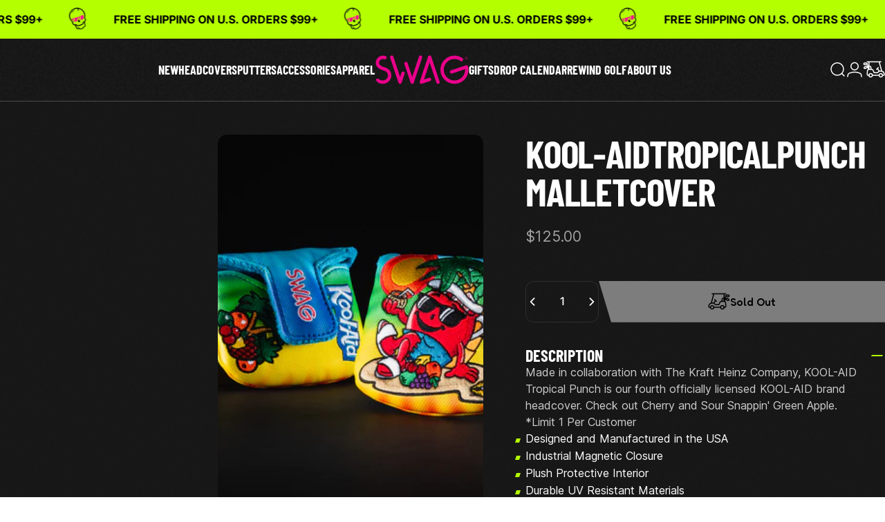

--- FILE ---
content_type: text/html; charset=utf-8
request_url: https://swag.golf/collections/kool-aid/products/kool-aid-tropical-punch-mallet-cover
body_size: 78667
content:
<!doctype html>
<html class="no-js" lang="en" dir="ltr">
  <head>
    <meta charset="utf-8">
    <meta http-equiv="X-UA-Compatible" content="IE=edge,chrome=1">
    <meta name="viewport" content="width=device-width,initial-scale=1">
    <meta name="theme-color" content="#b4ff00">
    <link rel="canonical" href="https://swag.golf/products/kool-aid-tropical-punch-mallet-cover">
    <link rel="preconnect" href="https://cdn.shopify.com" crossorigin>
    <link rel="preconnect" href="https://fonts.shopifycdn.com" crossorigin>
    
    <link rel="dns-prefetch" href="https://productreviews.shopifycdn.com">
    <link rel="dns-prefetch" href="https://ajax.googleapis.com">
    <link rel="dns-prefetch" href="https://maps.googleapis.com">
    <link rel="dns-prefetch" href="https://maps.gstatic.com">
    
    <link rel="preconnect" href="https://fonts.googleapis.com">
    <link rel="preconnect" href="https://fonts.gstatic.com" crossorigin>
    <link href="https://fonts.googleapis.com/css2?family=Fredoka:wght@300..700&display=swap" rel="stylesheet">
    <meta name="google-site-verification" content="hoG-oXOP12icE9nZ7VSrrkiVmUyzl1365soBNXJSxpk">
    <!-- Google tag (gtag.js) -->
    <script async src="https://www.googletagmanager.com/gtag/js?id=AW-11113386091"></script>
    <script>
      window.dataLayer = window.dataLayer || [];
      function gtag() {
        dataLayer.push(arguments);
      }
      gtag('js', new Date());
      gtag('config', 'AW-11113386091');
    </script>

    <!-- Google Tag Manager -->
    <script>
    (function(window, document, tag, dataLayerName, containerId) {
      window[dataLayerName] = window[dataLayerName] || [];
      window[dataLayerName].push({
        'gtm.start': new Date().getTime(),
        event: 'gtm.js'
      });

      const firstScript = document.getElementsByTagName(tag)[0];
      const gtmScript = document.createElement(tag);
      const dataLayerQuery = dataLayerName !== 'dataLayer' ? '&l=' + dataLayerName : '';

      gtmScript.async = true;
      gtmScript.src = 'https://www.googletagmanager.com/gtm.js?id=' + containerId + dataLayerQuery;

      firstScript.parentNode.insertBefore(gtmScript, firstScript);
    })(window, document, 'script', 'dataLayer', 'GTM-KFPBKX4D');
    </script>
    <!-- End Google Tag Manager -->


    <!-- Meta Pixel Code -->
    <script>
      !(function (f, b, e, v, n, t, s) {
        if (f.fbq) return;
        n = f.fbq = function () {
          n.callMethod ? n.callMethod.apply(n, arguments) : n.queue.push(arguments);
        };
        if (!f._fbq) f._fbq = n;
        n.push = n;
        n.loaded = !0;
        n.version = '2.0';
        n.queue = [];
        t = b.createElement(e);
        t.async = !0;
        t.src = v;
        s = b.getElementsByTagName(e)[0];
        s.parentNode.insertBefore(t, s);
      })(window, document, 'script', 'https://connect.facebook.net/en_US/fbevents.js');
      fbq('init', '539370581627497');
      fbq('track', 'PageView');
    </script>
    
    <noscript
      ><img
        height="1"
        width="1"
        style="display:none"
        src="https://www.facebook.com/tr?id=539370581627497&ev=PageView&noscript=1"
        loading="lazy"
    ></noscript>
    
    <!-- End Meta Pixel Code -->

    <!-- Twitter conversion tracking base code -->
    <script>
      !(function (e, t, n, s, u, a) {
        e.twq ||
          ((s = e.twq =
            function () {
              s.exe ? s.exe.apply(s, arguments) : s.queue.push(arguments);
            }),
          (s.version = '1.1'),
          (s.queue = []),
          (u = t.createElement(n)),
          (u.async = !0),
          (u.src = 'https://static.ads-twitter.com/uwt.js'),
          (a = t.getElementsByTagName(n)[0]),
          a.parentNode.insertBefore(u, a));
      })(window, document, 'script');
      twq('config', 'om22w');
    </script>
    <!-- End Twitter conversion tracking base code -->

    <style data-shopify="">
      @font-face {
        font-family: 'swag';
        src: url('//swag.golf/cdn/shop/t/226/assets/swag.eot?v=151142947873594989611710969154?rivzg6');
        src: url('//swag.golf/cdn/shop/t/226/assets/swag.eot?v=151142947873594989611710969154?rivzg6#iefix')
            format('embedded-opentype'),
          url('//swag.golf/cdn/shop/t/226/assets/swag.ttf?v=66586619912415334711710969155?rivzg6') format('truetype'),
          url('//swag.golf/cdn/shop/t/226/assets/swag.woff?v=133460165776896197721710969155?rivzg6') format('woff'),
          url('//swag.golf/cdn/shop/t/226/assets/swag.svg?v=84303745361281547361710969154?rivzg6#swag') format('svg');
        font-weight: normal;
        font-style: normal;
        font-display: block;
      }
    </style>
    <link href="//swag.golf/cdn/shop/t/324/assets/swag-fonts.css?v=55082997976080327341746047850" rel="stylesheet" type="text/css" media="all" />
    <link href="//swag.golf/cdn/shop/t/324/assets/custom-styling.css?v=169523226708831517151746047507" rel="stylesheet" type="text/css" media="all" />
<link rel="shortcut icon" href="//swag.golf/cdn/shop/files/SWAG-faviconDripSkull.png?crop=center&height=32&v=1613517679&width=32" type="image/png"><script src="//swag.golf/cdn/shop/t/324/assets/instagram-widget.js?v=102903590120950000781733598044" defer></script>
    <link href="//swag.golf/cdn/shop/t/324/assets/instagram-widget.css?v=51117317068012802271746047509" rel="stylesheet" type="text/css" media="all" />
    <title>Kool-Aid Tropical Punch Mallet Cover &ndash; Swag Golf Co</title><meta name="description" content="Made in collaboration with The Kraft Heinz Company, KOOL-AID Tropical Punch is our fourth officially licensed KOOL-AID brand headcover. Check out Cherry and Sour Snappin&#39; Green Apple. *Limit 1 Per Customer Designed and Manufactured in the USA Industrial Magnetic Closure Plush Protective Interior Durable UV Resistant Ma">
<meta property="og:site_name" content="Swag Golf Co">
<meta property="og:url" content="https://swag.golf/products/kool-aid-tropical-punch-mallet-cover">
<meta property="og:title" content="Kool-Aid Tropical Punch Mallet Cover">
<meta property="og:type" content="product">
<meta property="og:description" content="Made in collaboration with The Kraft Heinz Company, KOOL-AID Tropical Punch is our fourth officially licensed KOOL-AID brand headcover. Check out Cherry and Sour Snappin&#39; Green Apple. *Limit 1 Per Customer Designed and Manufactured in the USA Industrial Magnetic Closure Plush Protective Interior Durable UV Resistant Ma"><meta property="og:image" content="http://swag.golf/cdn/shop/products/Kool-Aid-Tropical-Punch-mallet-1000-1.jpg?v=1762199085">
  <meta property="og:image:secure_url" content="https://swag.golf/cdn/shop/products/Kool-Aid-Tropical-Punch-mallet-1000-1.jpg?v=1762199085">
  <meta property="og:image:width" content="1000">
  <meta property="og:image:height" content="1000"><meta name="twitter:site" content="@https://x.com/swaggolfco">
<meta name="twitter:card" content="summary_large_image">
<meta name="twitter:title" content="Kool-Aid Tropical Punch Mallet Cover">
<meta name="twitter:description" content="Made in collaboration with The Kraft Heinz Company, KOOL-AID Tropical Punch is our fourth officially licensed KOOL-AID brand headcover. Check out Cherry and Sour Snappin&#39; Green Apple. *Limit 1 Per Customer Designed and Manufactured in the USA Industrial Magnetic Closure Plush Protective Interior Durable UV Resistant Ma">
<style data-shopify>@font-face {
  font-family: Inter;
  font-weight: 700;
  font-style: normal;
  font-display: swap;
  src: url("//swag.golf/cdn/fonts/inter/inter_n7.02711e6b374660cfc7915d1afc1c204e633421e4.woff2") format("woff2"),
       url("//swag.golf/cdn/fonts/inter/inter_n7.6dab87426f6b8813070abd79972ceaf2f8d3b012.woff") format("woff");
}
@font-face {
  font-family: Inter;
  font-weight: 500;
  font-style: normal;
  font-display: swap;
  src: url("//swag.golf/cdn/fonts/inter/inter_n5.d7101d5e168594dd06f56f290dd759fba5431d97.woff2") format("woff2"),
       url("//swag.golf/cdn/fonts/inter/inter_n5.5332a76bbd27da00474c136abb1ca3cbbf259068.woff") format("woff");
}
@font-face {
  font-family: Inter;
  font-weight: 700;
  font-style: normal;
  font-display: swap;
  src: url("//swag.golf/cdn/fonts/inter/inter_n7.02711e6b374660cfc7915d1afc1c204e633421e4.woff2") format("woff2"),
       url("//swag.golf/cdn/fonts/inter/inter_n7.6dab87426f6b8813070abd79972ceaf2f8d3b012.woff") format("woff");
}
@font-face {
  font-family: Inter;
  font-weight: 400;
  font-style: normal;
  font-display: swap;
  src: url("//swag.golf/cdn/fonts/inter/inter_n4.b2a3f24c19b4de56e8871f609e73ca7f6d2e2bb9.woff2") format("woff2"),
       url("//swag.golf/cdn/fonts/inter/inter_n4.af8052d517e0c9ffac7b814872cecc27ae1fa132.woff") format("woff");
}
@font-face {
  font-family: Inter;
  font-weight: 700;
  font-style: normal;
  font-display: swap;
  src: url("//swag.golf/cdn/fonts/inter/inter_n7.02711e6b374660cfc7915d1afc1c204e633421e4.woff2") format("woff2"),
       url("//swag.golf/cdn/fonts/inter/inter_n7.6dab87426f6b8813070abd79972ceaf2f8d3b012.woff") format("woff");
}
@font-face {
  font-family: Inter;
  font-weight: 400;
  font-style: italic;
  font-display: swap;
  src: url("//swag.golf/cdn/fonts/inter/inter_i4.feae1981dda792ab80d117249d9c7e0f1017e5b3.woff2") format("woff2"),
       url("//swag.golf/cdn/fonts/inter/inter_i4.62773b7113d5e5f02c71486623cf828884c85c6e.woff") format("woff");
}
@font-face {
  font-family: Inter;
  font-weight: 700;
  font-style: italic;
  font-display: swap;
  src: url("//swag.golf/cdn/fonts/inter/inter_i7.b377bcd4cc0f160622a22d638ae7e2cd9b86ea4c.woff2") format("woff2"),
       url("//swag.golf/cdn/fonts/inter/inter_i7.7c69a6a34e3bb44fcf6f975857e13b9a9b25beb4.woff") format("woff");
}
:root {
    /*! General */
    --color-base-text: 255 255 255;
    --color-base-highlight: 180 255 0;
    --color-base-background: 23 23 23;
    --color-base-button: 180 255 0;
    --color-base-button-gradient: #b4ff00;
    --color-base-button-text: 23 23 23;
    --color-keyboard-focus: 11 97 205;
    --color-shadow: 168 232 226;
    --color-price: 180 255 0;
    --color-sale-price: 225 29 72;
    --color-sale-tag: 225 29 72;
    --color-sale-tag-text: 255 255 255;
    --color-rating: 180 255 0;
    --color-placeholder: 23 23 23;
    --color-success-text: 77 124 15;
    --color-success-background: 247 254 231;
    --color-error-text: 190 18 60;
    --color-error-background: 255 241 242;
    --color-info-text: 180 83 9;
    --color-info-background: 255 251 235;
    
    /*! Menu and drawers */
    --color-drawer-text: 255 255 255;
    --color-drawer-background: 23 23 23;
    --color-drawer-button-background: 255 255 255;
    --color-drawer-button-gradient: #ffffff;
    --color-drawer-button-text: 23 23 23;
    --color-drawer-overlay: 23 23 23;

    /*! Product card */
    --card-radius: var(--rounded-card);
    --card-border-width: 0.0rem;
    --card-border-opacity: 0.0;
    --card-shadow-opacity: 0.1;
    --card-shadow-horizontal-offset: 0.0rem;
    --card-shadow-vertical-offset: 0.0rem;

    /*! Buttons */
    --buttons-radius: var(--rounded-button);
    --buttons-border-width: 2px;
    --buttons-border-opacity: 1.0;
    --buttons-shadow-opacity: 0.0;
    --buttons-shadow-horizontal-offset: 0px;
    --buttons-shadow-vertical-offset: 0px;

    /*! Inputs */
    --inputs-radius: var(--rounded-input);
    --inputs-border-width: 0px;
    --inputs-border-opacity: 0.65;

    /*! Spacing */
    --sp-0d5: 0.125rem;
    --sp-1: 0.25rem;
    --sp-1d5: 0.375rem;
    --sp-2: 0.5rem;
    --sp-2d5: 0.625rem;
    --sp-3: 0.75rem;
    --sp-3d5: 0.875rem;
    --sp-4: 1rem;
    --sp-4d5: 1.125rem;
    --sp-5: 1.25rem;
    --sp-5d5: 1.375rem;
    --sp-6: 1.5rem;
    --sp-6d5: 1.625rem;
    --sp-7: 1.75rem;
    --sp-7d5: 1.875rem;
    --sp-8: 2rem;
    --sp-8d5: 2.125rem;
    --sp-9: 2.25rem;
    --sp-9d5: 2.375rem;
    --sp-10: 2.5rem;
    --sp-10d5: 2.625rem;
    --sp-11: 2.75rem;
    --sp-12: 3rem;
    --sp-13: 3.25rem;
    --sp-14: 3.5rem;
    --sp-15: 3.875rem;
    --sp-16: 4rem;
    --sp-18: 4.5rem;
    --sp-20: 5rem;
    --sp-23: 5.625rem;
    --sp-24: 6rem;
    --sp-28: 7rem;
    --sp-32: 8rem;
    --sp-36: 9rem;
    --sp-40: 10rem;
    --sp-44: 11rem;
    --sp-48: 12rem;
    --sp-52: 13rem;
    --sp-56: 14rem;
    --sp-60: 15rem;
    --sp-64: 16rem;
    --sp-72: 18rem;
    --sp-80: 20rem;
    --sp-96: 24rem;
    --sp-100: 32rem;

    /*! Font family */
    --font-heading-family: Inter, sans-serif;
    --font-heading-style: normal;
    --font-heading-weight: 700;
    --font-heading-line-height: 1;
    --font-heading-letter-spacing: -0.03em;
    

    --font-body-family: Inter, sans-serif;
    --font-body-style: normal;
    --font-body-weight: 400;
    --font-body-line-height: 1.2;
    --font-body-letter-spacing: 0.0em;

    --font-navigation-family: var(--font-body-family);
    --font-navigation-size: clamp(0.875rem, 0.748rem + 0.3174vw, 1.125rem);
    

    --font-button-family: var(--font-body-family);
    --font-button-size: clamp(0.875rem, 0.8115rem + 0.1587vw, 1.0rem);
    

    --font-product-family: var(--font-body-family);
    --font-product-size: clamp(1.0rem, 0.873rem + 0.3175vw, 1.25rem);
    

    /*! Font size */
    --text-3xs: 0.625rem;
    --text-2xs: 0.6875rem;
    --text-xs: 0.75rem;
    --text-2sm: 0.8125rem;
    --text-sm: 0.875rem;
    --text-base: 1.0rem;
    --text-lg: 1.125rem;
    --text-xl: 1.25rem;
    --text-2xl: 1.5rem;
    --text-3xl: 1.875rem;
    --text-4xl: 2.25rem;
    --text-5xl: 3.0rem;
    --text-6xl: 3.75rem;
    --text-7xl: 4.5rem;
    --text-8xl: 6.0rem;

    /*! Layout */
    --page-width: 1900px;
    --gap-padding: clamp(var(--sp-5), 2.526vw, var(--sp-12));
    --grid-gap: clamp(40px, 20vw, 60px);
    --page-padding: var(--sp-5);
    --page-container: min(calc(100vw - var(--scrollbar-width, 0px) - var(--page-padding) * 2), var(--page-width));
    --rounded-button: 0.75rem;
    --rounded-input: 0.75rem;
    --rounded-card: clamp(var(--sp-2d5), 1.053vw, var(--sp-5));
    --rounded-block: clamp(var(--sp-2d5), 1.053vw, var(--sp-5));

    /*! Other */
    --icon-weight: 1.5px;
  }

  @media screen and (min-width: 1024px) {
    :root {
      --page-padding: var(--sp-9);
    }
  }

  @media screen and (min-width: 1280px) {
    :root {
      --gap-padding: var(--sp-12);
      --page-padding: var(--sp-12);
    }
  }

  @media screen and (min-width: 1536px) {
    :root {
      --page-padding: max(var(--sp-12), 50vw - var(--scrollbar-width, 0px)/2 - var(--page-width)/2);
    }
  }</style>
  <link rel="preload" as="font" href="//swag.golf/cdn/fonts/inter/inter_n4.b2a3f24c19b4de56e8871f609e73ca7f6d2e2bb9.woff2" type="font/woff2" crossorigin>
  

  <link rel="preload" as="font" href="//swag.golf/cdn/fonts/inter/inter_n7.02711e6b374660cfc7915d1afc1c204e633421e4.woff2" type="font/woff2" crossorigin>
  
<link href="//swag.golf/cdn/shop/t/324/assets/theme.css?v=146742182106272886771763526627" rel="stylesheet" type="text/css" media="all" /><link href="//swag.golf/cdn/shop/t/324/assets/custom-css.css?v=88823421328203126761758575220" rel="stylesheet" type="text/css" media="all" />

    <link
      rel="stylesheet"
      href="//swag.golf/cdn/shop/t/324/assets/apps.css?v=33379580047112446221733598045"
      media="print"
      fetchpriority="low"
      onload="this.media='all'"
    >
    <script>window.performance && window.performance.mark && window.performance.mark('shopify.content_for_header.start');</script><meta id="shopify-digital-wallet" name="shopify-digital-wallet" content="/26220470/digital_wallets/dialog">
<meta name="shopify-checkout-api-token" content="342d5f6f9387b8ae2f20f0f864d3eeff">
<meta id="in-context-paypal-metadata" data-shop-id="26220470" data-venmo-supported="true" data-environment="production" data-locale="en_US" data-paypal-v4="true" data-currency="USD">
<link rel="alternate" type="application/json+oembed" href="https://swag.golf/products/kool-aid-tropical-punch-mallet-cover.oembed">
<script async="async" src="/checkouts/internal/preloads.js?locale=en-US"></script>
<link rel="preconnect" href="https://shop.app" crossorigin="anonymous">
<script async="async" src="https://shop.app/checkouts/internal/preloads.js?locale=en-US&shop_id=26220470" crossorigin="anonymous"></script>
<script id="apple-pay-shop-capabilities" type="application/json">{"shopId":26220470,"countryCode":"US","currencyCode":"USD","merchantCapabilities":["supports3DS"],"merchantId":"gid:\/\/shopify\/Shop\/26220470","merchantName":"Swag Golf Co","requiredBillingContactFields":["postalAddress","email","phone"],"requiredShippingContactFields":["postalAddress","email","phone"],"shippingType":"shipping","supportedNetworks":["visa","masterCard","amex","discover","elo","jcb"],"total":{"type":"pending","label":"Swag Golf Co","amount":"1.00"},"shopifyPaymentsEnabled":true,"supportsSubscriptions":true}</script>
<script id="shopify-features" type="application/json">{"accessToken":"342d5f6f9387b8ae2f20f0f864d3eeff","betas":["rich-media-storefront-analytics"],"domain":"swag.golf","predictiveSearch":true,"shopId":26220470,"locale":"en"}</script>
<script>var Shopify = Shopify || {};
Shopify.shop = "swag-golf-co.myshopify.com";
Shopify.locale = "en";
Shopify.currency = {"active":"USD","rate":"1.0"};
Shopify.country = "US";
Shopify.theme = {"name":"Swag Golf Production","id":140649431229,"schema_name":"SHERO","schema_version":"1.5.1","theme_store_id":null,"role":"main"};
Shopify.theme.handle = "null";
Shopify.theme.style = {"id":null,"handle":null};
Shopify.cdnHost = "swag.golf/cdn";
Shopify.routes = Shopify.routes || {};
Shopify.routes.root = "/";</script>
<script type="module">!function(o){(o.Shopify=o.Shopify||{}).modules=!0}(window);</script>
<script>!function(o){function n(){var o=[];function n(){o.push(Array.prototype.slice.apply(arguments))}return n.q=o,n}var t=o.Shopify=o.Shopify||{};t.loadFeatures=n(),t.autoloadFeatures=n()}(window);</script>
<script>
  window.ShopifyPay = window.ShopifyPay || {};
  window.ShopifyPay.apiHost = "shop.app\/pay";
  window.ShopifyPay.redirectState = null;
</script>
<script id="shop-js-analytics" type="application/json">{"pageType":"product"}</script>
<script defer="defer" async type="module" src="//swag.golf/cdn/shopifycloud/shop-js/modules/v2/client.init-shop-cart-sync_C5BV16lS.en.esm.js"></script>
<script defer="defer" async type="module" src="//swag.golf/cdn/shopifycloud/shop-js/modules/v2/chunk.common_CygWptCX.esm.js"></script>
<script type="module">
  await import("//swag.golf/cdn/shopifycloud/shop-js/modules/v2/client.init-shop-cart-sync_C5BV16lS.en.esm.js");
await import("//swag.golf/cdn/shopifycloud/shop-js/modules/v2/chunk.common_CygWptCX.esm.js");

  window.Shopify.SignInWithShop?.initShopCartSync?.({"fedCMEnabled":true,"windoidEnabled":true});

</script>
<script defer="defer" async type="module" src="//swag.golf/cdn/shopifycloud/shop-js/modules/v2/client.payment-terms_CZxnsJam.en.esm.js"></script>
<script defer="defer" async type="module" src="//swag.golf/cdn/shopifycloud/shop-js/modules/v2/chunk.common_CygWptCX.esm.js"></script>
<script defer="defer" async type="module" src="//swag.golf/cdn/shopifycloud/shop-js/modules/v2/chunk.modal_D71HUcav.esm.js"></script>
<script type="module">
  await import("//swag.golf/cdn/shopifycloud/shop-js/modules/v2/client.payment-terms_CZxnsJam.en.esm.js");
await import("//swag.golf/cdn/shopifycloud/shop-js/modules/v2/chunk.common_CygWptCX.esm.js");
await import("//swag.golf/cdn/shopifycloud/shop-js/modules/v2/chunk.modal_D71HUcav.esm.js");

  
</script>
<script>
  window.Shopify = window.Shopify || {};
  if (!window.Shopify.featureAssets) window.Shopify.featureAssets = {};
  window.Shopify.featureAssets['shop-js'] = {"shop-cart-sync":["modules/v2/client.shop-cart-sync_ZFArdW7E.en.esm.js","modules/v2/chunk.common_CygWptCX.esm.js"],"init-fed-cm":["modules/v2/client.init-fed-cm_CmiC4vf6.en.esm.js","modules/v2/chunk.common_CygWptCX.esm.js"],"shop-button":["modules/v2/client.shop-button_tlx5R9nI.en.esm.js","modules/v2/chunk.common_CygWptCX.esm.js"],"shop-cash-offers":["modules/v2/client.shop-cash-offers_DOA2yAJr.en.esm.js","modules/v2/chunk.common_CygWptCX.esm.js","modules/v2/chunk.modal_D71HUcav.esm.js"],"init-windoid":["modules/v2/client.init-windoid_sURxWdc1.en.esm.js","modules/v2/chunk.common_CygWptCX.esm.js"],"shop-toast-manager":["modules/v2/client.shop-toast-manager_ClPi3nE9.en.esm.js","modules/v2/chunk.common_CygWptCX.esm.js"],"init-shop-email-lookup-coordinator":["modules/v2/client.init-shop-email-lookup-coordinator_B8hsDcYM.en.esm.js","modules/v2/chunk.common_CygWptCX.esm.js"],"init-shop-cart-sync":["modules/v2/client.init-shop-cart-sync_C5BV16lS.en.esm.js","modules/v2/chunk.common_CygWptCX.esm.js"],"avatar":["modules/v2/client.avatar_BTnouDA3.en.esm.js"],"pay-button":["modules/v2/client.pay-button_FdsNuTd3.en.esm.js","modules/v2/chunk.common_CygWptCX.esm.js"],"init-customer-accounts":["modules/v2/client.init-customer-accounts_DxDtT_ad.en.esm.js","modules/v2/client.shop-login-button_C5VAVYt1.en.esm.js","modules/v2/chunk.common_CygWptCX.esm.js","modules/v2/chunk.modal_D71HUcav.esm.js"],"init-shop-for-new-customer-accounts":["modules/v2/client.init-shop-for-new-customer-accounts_ChsxoAhi.en.esm.js","modules/v2/client.shop-login-button_C5VAVYt1.en.esm.js","modules/v2/chunk.common_CygWptCX.esm.js","modules/v2/chunk.modal_D71HUcav.esm.js"],"shop-login-button":["modules/v2/client.shop-login-button_C5VAVYt1.en.esm.js","modules/v2/chunk.common_CygWptCX.esm.js","modules/v2/chunk.modal_D71HUcav.esm.js"],"init-customer-accounts-sign-up":["modules/v2/client.init-customer-accounts-sign-up_CPSyQ0Tj.en.esm.js","modules/v2/client.shop-login-button_C5VAVYt1.en.esm.js","modules/v2/chunk.common_CygWptCX.esm.js","modules/v2/chunk.modal_D71HUcav.esm.js"],"shop-follow-button":["modules/v2/client.shop-follow-button_Cva4Ekp9.en.esm.js","modules/v2/chunk.common_CygWptCX.esm.js","modules/v2/chunk.modal_D71HUcav.esm.js"],"checkout-modal":["modules/v2/client.checkout-modal_BPM8l0SH.en.esm.js","modules/v2/chunk.common_CygWptCX.esm.js","modules/v2/chunk.modal_D71HUcav.esm.js"],"lead-capture":["modules/v2/client.lead-capture_Bi8yE_yS.en.esm.js","modules/v2/chunk.common_CygWptCX.esm.js","modules/v2/chunk.modal_D71HUcav.esm.js"],"shop-login":["modules/v2/client.shop-login_D6lNrXab.en.esm.js","modules/v2/chunk.common_CygWptCX.esm.js","modules/v2/chunk.modal_D71HUcav.esm.js"],"payment-terms":["modules/v2/client.payment-terms_CZxnsJam.en.esm.js","modules/v2/chunk.common_CygWptCX.esm.js","modules/v2/chunk.modal_D71HUcav.esm.js"]};
</script>
<script>(function() {
  var isLoaded = false;
  function asyncLoad() {
    if (isLoaded) return;
    isLoaded = true;
    var urls = ["https:\/\/tools.luckyorange.com\/core\/lo.js?site-id=eedfd28e\u0026shop=swag-golf-co.myshopify.com","https:\/\/cdn.shopify.com\/s\/files\/1\/2622\/0470\/t\/324\/assets\/loy_26220470.js?v=1734042624\u0026shop=swag-golf-co.myshopify.com","https:\/\/cdn.rebuyengine.com\/onsite\/js\/rebuy.js?shop=swag-golf-co.myshopify.com","https:\/\/aiodstag.cirkleinc.com\/?shop=swag-golf-co.myshopify.com","https:\/\/kp-9dfa.klickly.com\/boa.js?v=41\u0026tw=1\u0026ga4=1\u0026version=v2\u0026platform=shopify\u0026account_id=1380\u0026b_type_cart=1405990e814ab93a\u0026b_type_visit=32ddcd1eca8f4626\u0026b_type_checkout=bb2a7d30b6a89f56\u0026shop=swag-golf-co.myshopify.com"];
    for (var i = 0; i < urls.length; i++) {
      var s = document.createElement('script');
      s.type = 'text/javascript';
      s.async = true;
      s.src = urls[i];
      var x = document.getElementsByTagName('script')[0];
      x.parentNode.insertBefore(s, x);
    }
  };
  if(window.attachEvent) {
    window.attachEvent('onload', asyncLoad);
  } else {
    window.addEventListener('load', asyncLoad, false);
  }
})();</script>
<script id="__st">var __st={"a":26220470,"offset":-21600,"reqid":"aee81a08-2e38-4208-9688-21f6b47a0c7e-1768604814","pageurl":"swag.golf\/collections\/kool-aid\/products\/kool-aid-tropical-punch-mallet-cover","u":"7f6ec5c715d4","p":"product","rtyp":"product","rid":7422210539709};</script>
<script>window.ShopifyPaypalV4VisibilityTracking = true;</script>
<script id="captcha-bootstrap">!function(){'use strict';const t='contact',e='account',n='new_comment',o=[[t,t],['blogs',n],['comments',n],[t,'customer']],c=[[e,'customer_login'],[e,'guest_login'],[e,'recover_customer_password'],[e,'create_customer']],r=t=>t.map((([t,e])=>`form[action*='/${t}']:not([data-nocaptcha='true']) input[name='form_type'][value='${e}']`)).join(','),a=t=>()=>t?[...document.querySelectorAll(t)].map((t=>t.form)):[];function s(){const t=[...o],e=r(t);return a(e)}const i='password',u='form_key',d=['recaptcha-v3-token','g-recaptcha-response','h-captcha-response',i],f=()=>{try{return window.sessionStorage}catch{return}},m='__shopify_v',_=t=>t.elements[u];function p(t,e,n=!1){try{const o=window.sessionStorage,c=JSON.parse(o.getItem(e)),{data:r}=function(t){const{data:e,action:n}=t;return t[m]||n?{data:e,action:n}:{data:t,action:n}}(c);for(const[e,n]of Object.entries(r))t.elements[e]&&(t.elements[e].value=n);n&&o.removeItem(e)}catch(o){console.error('form repopulation failed',{error:o})}}const l='form_type',E='cptcha';function T(t){t.dataset[E]=!0}const w=window,h=w.document,L='Shopify',v='ce_forms',y='captcha';let A=!1;((t,e)=>{const n=(g='f06e6c50-85a8-45c8-87d0-21a2b65856fe',I='https://cdn.shopify.com/shopifycloud/storefront-forms-hcaptcha/ce_storefront_forms_captcha_hcaptcha.v1.5.2.iife.js',D={infoText:'Protected by hCaptcha',privacyText:'Privacy',termsText:'Terms'},(t,e,n)=>{const o=w[L][v],c=o.bindForm;if(c)return c(t,g,e,D).then(n);var r;o.q.push([[t,g,e,D],n]),r=I,A||(h.body.append(Object.assign(h.createElement('script'),{id:'captcha-provider',async:!0,src:r})),A=!0)});var g,I,D;w[L]=w[L]||{},w[L][v]=w[L][v]||{},w[L][v].q=[],w[L][y]=w[L][y]||{},w[L][y].protect=function(t,e){n(t,void 0,e),T(t)},Object.freeze(w[L][y]),function(t,e,n,w,h,L){const[v,y,A,g]=function(t,e,n){const i=e?o:[],u=t?c:[],d=[...i,...u],f=r(d),m=r(i),_=r(d.filter((([t,e])=>n.includes(e))));return[a(f),a(m),a(_),s()]}(w,h,L),I=t=>{const e=t.target;return e instanceof HTMLFormElement?e:e&&e.form},D=t=>v().includes(t);t.addEventListener('submit',(t=>{const e=I(t);if(!e)return;const n=D(e)&&!e.dataset.hcaptchaBound&&!e.dataset.recaptchaBound,o=_(e),c=g().includes(e)&&(!o||!o.value);(n||c)&&t.preventDefault(),c&&!n&&(function(t){try{if(!f())return;!function(t){const e=f();if(!e)return;const n=_(t);if(!n)return;const o=n.value;o&&e.removeItem(o)}(t);const e=Array.from(Array(32),(()=>Math.random().toString(36)[2])).join('');!function(t,e){_(t)||t.append(Object.assign(document.createElement('input'),{type:'hidden',name:u})),t.elements[u].value=e}(t,e),function(t,e){const n=f();if(!n)return;const o=[...t.querySelectorAll(`input[type='${i}']`)].map((({name:t})=>t)),c=[...d,...o],r={};for(const[a,s]of new FormData(t).entries())c.includes(a)||(r[a]=s);n.setItem(e,JSON.stringify({[m]:1,action:t.action,data:r}))}(t,e)}catch(e){console.error('failed to persist form',e)}}(e),e.submit())}));const S=(t,e)=>{t&&!t.dataset[E]&&(n(t,e.some((e=>e===t))),T(t))};for(const o of['focusin','change'])t.addEventListener(o,(t=>{const e=I(t);D(e)&&S(e,y())}));const B=e.get('form_key'),M=e.get(l),P=B&&M;t.addEventListener('DOMContentLoaded',(()=>{const t=y();if(P)for(const e of t)e.elements[l].value===M&&p(e,B);[...new Set([...A(),...v().filter((t=>'true'===t.dataset.shopifyCaptcha))])].forEach((e=>S(e,t)))}))}(h,new URLSearchParams(w.location.search),n,t,e,['guest_login'])})(!0,!0)}();</script>
<script integrity="sha256-4kQ18oKyAcykRKYeNunJcIwy7WH5gtpwJnB7kiuLZ1E=" data-source-attribution="shopify.loadfeatures" defer="defer" src="//swag.golf/cdn/shopifycloud/storefront/assets/storefront/load_feature-a0a9edcb.js" crossorigin="anonymous"></script>
<script crossorigin="anonymous" defer="defer" src="//swag.golf/cdn/shopifycloud/storefront/assets/shopify_pay/storefront-65b4c6d7.js?v=20250812"></script>
<script data-source-attribution="shopify.dynamic_checkout.dynamic.init">var Shopify=Shopify||{};Shopify.PaymentButton=Shopify.PaymentButton||{isStorefrontPortableWallets:!0,init:function(){window.Shopify.PaymentButton.init=function(){};var t=document.createElement("script");t.src="https://swag.golf/cdn/shopifycloud/portable-wallets/latest/portable-wallets.en.js",t.type="module",document.head.appendChild(t)}};
</script>
<script data-source-attribution="shopify.dynamic_checkout.buyer_consent">
  function portableWalletsHideBuyerConsent(e){var t=document.getElementById("shopify-buyer-consent"),n=document.getElementById("shopify-subscription-policy-button");t&&n&&(t.classList.add("hidden"),t.setAttribute("aria-hidden","true"),n.removeEventListener("click",e))}function portableWalletsShowBuyerConsent(e){var t=document.getElementById("shopify-buyer-consent"),n=document.getElementById("shopify-subscription-policy-button");t&&n&&(t.classList.remove("hidden"),t.removeAttribute("aria-hidden"),n.addEventListener("click",e))}window.Shopify?.PaymentButton&&(window.Shopify.PaymentButton.hideBuyerConsent=portableWalletsHideBuyerConsent,window.Shopify.PaymentButton.showBuyerConsent=portableWalletsShowBuyerConsent);
</script>
<script>
  function portableWalletsCleanup(e){e&&e.src&&console.error("Failed to load portable wallets script "+e.src);var t=document.querySelectorAll("shopify-accelerated-checkout .shopify-payment-button__skeleton, shopify-accelerated-checkout-cart .wallet-cart-button__skeleton"),e=document.getElementById("shopify-buyer-consent");for(let e=0;e<t.length;e++)t[e].remove();e&&e.remove()}function portableWalletsNotLoadedAsModule(e){e instanceof ErrorEvent&&"string"==typeof e.message&&e.message.includes("import.meta")&&"string"==typeof e.filename&&e.filename.includes("portable-wallets")&&(window.removeEventListener("error",portableWalletsNotLoadedAsModule),window.Shopify.PaymentButton.failedToLoad=e,"loading"===document.readyState?document.addEventListener("DOMContentLoaded",window.Shopify.PaymentButton.init):window.Shopify.PaymentButton.init())}window.addEventListener("error",portableWalletsNotLoadedAsModule);
</script>

<script type="module" src="https://swag.golf/cdn/shopifycloud/portable-wallets/latest/portable-wallets.en.js" onError="portableWalletsCleanup(this)" crossorigin="anonymous"></script>
<script nomodule>
  document.addEventListener("DOMContentLoaded", portableWalletsCleanup);
</script>

<link id="shopify-accelerated-checkout-styles" rel="stylesheet" media="screen" href="https://swag.golf/cdn/shopifycloud/portable-wallets/latest/accelerated-checkout-backwards-compat.css" crossorigin="anonymous">
<style id="shopify-accelerated-checkout-cart">
        #shopify-buyer-consent {
  margin-top: 1em;
  display: inline-block;
  width: 100%;
}

#shopify-buyer-consent.hidden {
  display: none;
}

#shopify-subscription-policy-button {
  background: none;
  border: none;
  padding: 0;
  text-decoration: underline;
  font-size: inherit;
  cursor: pointer;
}

#shopify-subscription-policy-button::before {
  box-shadow: none;
}

      </style>

<script>window.performance && window.performance.mark && window.performance.mark('shopify.content_for_header.end');</script>

    <script src="//swag.golf/cdn/shop/t/324/assets/vendor.js?v=36974529011275555061733598046" defer="defer"></script>
    <script src="//swag.golf/cdn/shop/t/324/assets/theme.js?v=166634575980888351601733812292" defer="defer"></script><script>
  document.documentElement.classList.replace('no-js', 'js');

  window.theme = window.theme || {};
  theme.routes = {
    shop_url: 'https://swag.golf',
    root_url: '/',
    cart_url: '/cart',
    cart_add_url: '/cart/add',
    cart_change_url: '/cart/change',
    cart_update_url: '/cart/update',
    search_url: '/search',
    predictive_search_url: '/search/suggest',
  };

  theme.variantStrings = {
    preOrder: "Pre-order",
    addToCart: "Add to cart",
    soldOut: "Sold Out",
    unavailable: "Unavailable",
  };

  theme.shippingCalculatorStrings = {
    error: "One or more errors occurred while retrieving the shipping rates:",
    notFound: "Sorry, we do not ship to your address.",
    oneResult: "There is one shipping rate for your address:",
    multipleResults: "There are multiple shipping rates for your address:",
  };

  theme.recipientFormStrings = {
    expanded: `Gift card recipient form expanded`,
    collapsed: `Gift card recipient form collapsed`,
  };

  theme.dateStrings = {
    d: `d`,
    day: `Day`,
    days: `Days`,
    h: `h`,
    hour: `Hour`,
    hours: `Hours`,
    m: `m`,
    minute: `Min`,
    minutes: `Mins`,
    s: `s`,
    second: `Sec`,
    seconds: `Secs`,
  };

  theme.strings = {
    recentlyViewedEmpty: "Your recently viewed is empty.",
    close: "Close",
    next: "Next",
    previous: "Previous",
    qrImageAlt: "QR code — scan to redeem gift card"
  };
  theme.settings = {
    cartType: "drawer",
    isCartTemplate: false,
    pswpModule: "\/\/swag.golf\/cdn\/shop\/t\/324\/assets\/photoswipe.min.js?v=41760041872977459911733598045",
    themeName: 'Concept',
    themeVersion: '1.5.1',
    agencyId: ''
  };// We save the product ID in local storage to be eventually used for recently viewed section
    try {
      const recentlyViewedProducts = new Set(JSON.parse(window.localStorage.getItem(`${theme.settings.themeName}:recently-viewed`) || '[]'));

      recentlyViewedProducts.delete(7422210539709); // Delete first to re-move the product
      recentlyViewedProducts.add(7422210539709);

      window.localStorage.setItem(`${theme.settings.themeName}:recently-viewed`, JSON.stringify(Array.from(recentlyViewedProducts.values()).reverse()));
    } catch (e) {
      // Safari in private mode does not allow setting item, we silently fail
    }</script>
<script>window.is_hulkpo_installed=true</script><!-- BEGIN app block: shopify://apps/klaviyo-email-marketing-sms/blocks/klaviyo-onsite-embed/2632fe16-c075-4321-a88b-50b567f42507 -->












  <script async src="https://static.klaviyo.com/onsite/js/R22VM4/klaviyo.js?company_id=R22VM4"></script>
  <script>!function(){if(!window.klaviyo){window._klOnsite=window._klOnsite||[];try{window.klaviyo=new Proxy({},{get:function(n,i){return"push"===i?function(){var n;(n=window._klOnsite).push.apply(n,arguments)}:function(){for(var n=arguments.length,o=new Array(n),w=0;w<n;w++)o[w]=arguments[w];var t="function"==typeof o[o.length-1]?o.pop():void 0,e=new Promise((function(n){window._klOnsite.push([i].concat(o,[function(i){t&&t(i),n(i)}]))}));return e}}})}catch(n){window.klaviyo=window.klaviyo||[],window.klaviyo.push=function(){var n;(n=window._klOnsite).push.apply(n,arguments)}}}}();</script>

  
    <script id="viewed_product">
      if (item == null) {
        var _learnq = _learnq || [];

        var MetafieldReviews = null
        var MetafieldYotpoRating = null
        var MetafieldYotpoCount = null
        var MetafieldLooxRating = null
        var MetafieldLooxCount = null
        var okendoProduct = null
        var okendoProductReviewCount = null
        var okendoProductReviewAverageValue = null
        try {
          // The following fields are used for Customer Hub recently viewed in order to add reviews.
          // This information is not part of __kla_viewed. Instead, it is part of __kla_viewed_reviewed_items
          MetafieldReviews = {"rating_count":0};
          MetafieldYotpoRating = "0"
          MetafieldYotpoCount = "0"
          MetafieldLooxRating = null
          MetafieldLooxCount = null

          okendoProduct = null
          // If the okendo metafield is not legacy, it will error, which then requires the new json formatted data
          if (okendoProduct && 'error' in okendoProduct) {
            okendoProduct = null
          }
          okendoProductReviewCount = okendoProduct ? okendoProduct.reviewCount : null
          okendoProductReviewAverageValue = okendoProduct ? okendoProduct.reviewAverageValue : null
        } catch (error) {
          console.error('Error in Klaviyo onsite reviews tracking:', error);
        }

        var item = {
          Name: "Kool-Aid Tropical Punch Mallet Cover",
          ProductID: 7422210539709,
          Categories: ["Headcover Archive","Kool-Aid"],
          ImageURL: "https://swag.golf/cdn/shop/products/Kool-Aid-Tropical-Punch-mallet-1000-1_grande.jpg?v=1762199085",
          URL: "https://swag.golf/products/kool-aid-tropical-punch-mallet-cover",
          Brand: "Swag Golf Co",
          Price: "$125.00",
          Value: "125.00",
          CompareAtPrice: "$0.00"
        };
        _learnq.push(['track', 'Viewed Product', item]);
        _learnq.push(['trackViewedItem', {
          Title: item.Name,
          ItemId: item.ProductID,
          Categories: item.Categories,
          ImageUrl: item.ImageURL,
          Url: item.URL,
          Metadata: {
            Brand: item.Brand,
            Price: item.Price,
            Value: item.Value,
            CompareAtPrice: item.CompareAtPrice
          },
          metafields:{
            reviews: MetafieldReviews,
            yotpo:{
              rating: MetafieldYotpoRating,
              count: MetafieldYotpoCount,
            },
            loox:{
              rating: MetafieldLooxRating,
              count: MetafieldLooxCount,
            },
            okendo: {
              rating: okendoProductReviewAverageValue,
              count: okendoProductReviewCount,
            }
          }
        }]);
      }
    </script>
  




  <script>
    window.klaviyoReviewsProductDesignMode = false
  </script>







<!-- END app block --><!-- BEGIN app block: shopify://apps/triplewhale/blocks/triple_pixel_snippet/483d496b-3f1a-4609-aea7-8eee3b6b7a2a --><link rel='preconnect dns-prefetch' href='https://api.config-security.com/' crossorigin />
<link rel='preconnect dns-prefetch' href='https://conf.config-security.com/' crossorigin />
<script>
/* >> TriplePixel :: start*/
window.TriplePixelData={TripleName:"swag-golf-co.myshopify.com",ver:"2.16",plat:"SHOPIFY",isHeadless:false,src:'SHOPIFY_EXT',product:{id:"7422210539709",name:`Kool-Aid Tropical Punch Mallet Cover`,price:"125.00",variant:"42590100979901"},search:"",collection:"291212034237",cart:"drawer",template:"product",curr:"USD" || "USD"},function(W,H,A,L,E,_,B,N){function O(U,T,P,H,R){void 0===R&&(R=!1),H=new XMLHttpRequest,P?(H.open("POST",U,!0),H.setRequestHeader("Content-Type","text/plain")):H.open("GET",U,!0),H.send(JSON.stringify(P||{})),H.onreadystatechange=function(){4===H.readyState&&200===H.status?(R=H.responseText,U.includes("/first")?eval(R):P||(N[B]=R)):(299<H.status||H.status<200)&&T&&!R&&(R=!0,O(U,T-1,P))}}if(N=window,!N[H+"sn"]){N[H+"sn"]=1,L=function(){return Date.now().toString(36)+"_"+Math.random().toString(36)};try{A.setItem(H,1+(0|A.getItem(H)||0)),(E=JSON.parse(A.getItem(H+"U")||"[]")).push({u:location.href,r:document.referrer,t:Date.now(),id:L()}),A.setItem(H+"U",JSON.stringify(E))}catch(e){}var i,m,p;A.getItem('"!nC`')||(_=A,A=N,A[H]||(E=A[H]=function(t,e,i){return void 0===i&&(i=[]),"State"==t?E.s:(W=L(),(E._q=E._q||[]).push([W,t,e].concat(i)),W)},E.s="Installed",E._q=[],E.ch=W,B="configSecurityConfModel",N[B]=1,O("https://conf.config-security.com/model",5),i=L(),m=A[atob("c2NyZWVu")],_.setItem("di_pmt_wt",i),p={id:i,action:"profile",avatar:_.getItem("auth-security_rand_salt_"),time:m[atob("d2lkdGg=")]+":"+m[atob("aGVpZ2h0")],host:A.TriplePixelData.TripleName,plat:A.TriplePixelData.plat,url:window.location.href.slice(0,500),ref:document.referrer,ver:A.TriplePixelData.ver},O("https://api.config-security.com/event",5,p),O("https://api.config-security.com/first?host=".concat(p.host,"&plat=").concat(p.plat),5)))}}("","TriplePixel",localStorage);
/* << TriplePixel :: end*/
</script>



<!-- END app block --><!-- BEGIN app block: shopify://apps/hulk-form-builder/blocks/app-embed/b6b8dd14-356b-4725-a4ed-77232212b3c3 --><!-- BEGIN app snippet: hulkapps-formbuilder-theme-ext --><script type="text/javascript">
  
  if (typeof window.formbuilder_customer != "object") {
        window.formbuilder_customer = {}
  }

  window.hulkFormBuilder = {
    form_data: {"form_5y_uJsa-ZoCupHmkDRCTUA":{"uuid":"5y_uJsa-ZoCupHmkDRCTUA","form_name":"Custom Putters","form_data":{"div_back_gradient_1":"#fff","div_back_gradient_2":"#fff","back_color":"#fff","form_title":"","form_submit":"SUBMIT","after_submit":"hideAndmessage","after_submit_msg":"\u003cp\u003e\u003cspan style=\"color:#b4ff00;\"\u003eThank you! We have received your request. We will contact you shortly.\u003c\/span\u003e\u003c\/p\u003e\n","captcha_enable":"yes","label_style":"inlineLabels","input_border_radius":0,"back_type":"transparent","input_back_color":"#fff","input_back_color_hover":"#fff","back_shadow":"none","label_font_clr":"#ffffff","input_font_clr":"#000000","button_align":"fullBtn","button_clr":"#000000","button_back_clr":"#b4ff00","button_border_radius":0,"form_width":"100%","form_border_size":0,"form_border_clr":"#c7c7c7","form_border_radius":0,"label_font_size":"14","input_font_size":"16","button_font_size":"16","form_padding":"35","input_border_color":"#ccc","input_border_color_hover":"#ccc","btn_border_clr":"#b4ff00","btn_border_size":"1","form_name":"Custom Putters","":"dgapcustoms@swag.golf","form_emails":"dgapcustoms@swag.golf","admin_email_subject":"New DGAP Customs Putter submission received from {{Name}}","admin_email_message":"\u003cp\u003eHi DGAP Customs,\u003c\/p\u003e\n\n\u003cp\u003e\u003cbr \/\u003e\nSomeone just submitted a response to your form.\u003cbr \/\u003e\nPlease find the details below:\u003c\/p\u003e\n","form_access_message":"\u003cp\u003ePlease login to access the form\u003cbr\u003eDo not have an account? Create account\u003c\/p\u003e","notification_email_send":true,"input_fonts_type":"Google Fonts","label_fonts_type":"Google Fonts","label_custom_font_name":"Ringside Regular","label_custom_font_url":"https:\/\/cdn.shopify.com\/s\/files\/1\/2622\/0470\/files\/RingsideRegularSSm-Medium_Web.ttf","submition_single_email":"no","captcha_honeypot":"no","captcha_version_3_enable":"yes","auto_responder_sendname":"Swag Golf Co","auto_responder_sendemail":"dgapcustoms@swag.golf","auto_responder_subject":"Your DGAP Customs Putter Creation Has Been Submitted","send_response":"yes","auto_responder_message":"\u003cp\u003eHello ,\u003c\/p\u003e\n\n\u003cp\u003eConfirming that we have received your DGAP Customs Putter Creation\u0026nbsp;and we will get back to you soon!\u003c\/p\u003e\n\n\u003cp\u003eDGAP Customs Design Team\u003c\/p\u003e\n\n\u003cp\u003e\u0026nbsp;\u003c\/p\u003e\n","record_referrer_url":"no","pass_referrer_url_on_email":false,"admin_email_date":"no","admin_email_date_default":"no","advance_css":".custom-input {\n    background: #fff !important;\n    border-radius: 0 !important;\n    padding: 12px 16px !important;\n    clip-path: polygon(18px 0%, 100% 0%, 100% 100%, 18px 100%, 0% 100%) !important;\n    color: #000 !important;\n    height: 62px;\n}\n\n.custom-input::placeholder {\n    padding-left: 8px;\n    line-height: 16px;\n}\n\ntextarea.custom-input::placeholder {\n    padding-top: 8px;\n}\n.form_element input, .form_element textarea {\n    border: none;\n}\n\n.formElement_0 {\npadding-right: 0.25rem;\n}\n\n.formElement_1{\npadding-left: 0.25rem;\n}\n\n.btn {\n  height: 62px;\n  clip-path: polygon(0% 0%, 100% 0%, 100% 100%, 18px 100%, 18px 100%);\n}\n\n.image label{\n  clip-path: polygon(0% 0%, 100% 0%, 100% 100%, 18px 100%, 18px 100%);\n  border-radius: 0;\n  background: #b4ff00;\n  height: 62px;\n  line-height: 52px;\n  width: 100% !important;\n  border: 0;\n  color: #b4ff00;\n  position: relative;\n}\n\n.image label:after{\n  content: \"\";\n  clip-path: polygon(0% 0%, 100% 0%, 100% 100%, 18px 100%, 18px 100%);\n  margin: 0;\n  background-color: #171717;\n    z-index: -1;\n    \n    width: calc(100% - 4px);\n    position: absolute;\n    right: 2px;\n    top: 2px;\n    height: 58px;\n}\n\n\n@media only screen and (min-width: 480px) {\n.form_submit_div {\n    position: absolute;\n    right: 14px;\n    width: 50%;\n    bottom: 17px;\n}\n}\n\n.form_generater_form_div {\n  padding: 0;\n} \n\n.custom-select, .custom-select:focus {\n    height: 52px;\n    background-color: transparent;\n    color: white;\n    border: 1px solid #363636;\nbackground: url(\"data:image\/svg+xml;utf8,\u003csvg viewBox='0 0 140 140' width='24' height='24' xmlns='http:\/\/www.w3.org\/2000\/svg'\u003e\u003cg\u003e\u003cpath d='m121.3,34.6c-1.6-1.6-4.2-1.6-5.8,0l-51,51.1-51.1-51.1c-1.6-1.6-4.2-1.6-5.8,0-1.6,1.6-1.6,4.2 0,5.8l53.9,53.9c0.8,0.8 1.8,1.2 2.9,1.2 1,0 2.1-0.4 2.9-1.2l53.9-53.9c1.7-1.6 1.7-4.2 0.1-5.8z' fill='white'\/\u003e\u003c\/g\u003e\u003c\/svg\u003e\") no-repeat !important;\nbackground-position: right 5px top 50% !important;\n}\n\n.custom-select option {\nbackground-color: transparent;\ncolor: black;\n}\n\n.checkbox-inline input[type=\"checkbox\"] + label {\ncolor: #fff;\n} \n\n.formElement_9 {\ndisplay: flex;\nflex-direction: column-reverse;\ncolor: #db6767;\n}\n\n.remove-multi-text {\ncolor: #ffffff !important;\n}\n\n.multi-text-width{\ncolor: #ffffff !important;\n}\n\niframe {\nheight: 100vh !important;\n}","input_font_family":"Inter","label_font_family":"Inter","input_placeholder_clr":"#000000","google_sheet_integration":"yes","google_sheet_type":"export_all","google_sheet_key":"1YhIfdbCxUrkhv4wcAm29UNYAb3_xsj_fg8dycDECX2w","google_sheet_name":"ENTRIES","hide_hidden_fields":"yes","hide_empty_fields":"yes","advance_js":"document.addEventListener(\"DOMContentLoaded\", function () {\n    const requiredAlerts = document.querySelectorAll(\".alert.alert-danger p.alert-danger\");\n    const test1 = document.querySelectorAll(\"p.alert-danger\");\n    const checkboxLabel = document.querySelector(\".checkbox-inline input[type='checkbox'] + label\");\n\n    if (checkboxLabel) {\n        checkboxLabel.innerHTML = checkboxLabel.innerHTML.replace(\/\\*\/g, \"\").trim();\n        checkboxLabel.innerHTML += ` \u003ca href=\"https:\/\/swag.golf\/pages\/termsandconditions\" target=\"_blank\" style=\"text-decoration: underline;\"\u003e\n                Terms and Conditions\n            \u003c\/a\u003e`;\n    }\n\n    const observer = new MutationObserver((mutationsList) =\u003e {\n        mutationsList.forEach(mutation =\u003e {\n            if (mutation.type === \"childList\") {\n                const alertContainer = document.querySelector(\".alert.alert-danger\");\n\n                if (alertContainer) {\n                    const requiredAlerts = alertContainer.querySelectorAll(\"p.alert-danger\");\n\n                    if (requiredAlerts.length \u003e 0) { \n                        requiredAlerts.forEach((requiredAlert) =\u003e {\n                            const alertText = requiredAlert.innerHTML.trim();\n                            switch (alertText) {\n                                case \"SELECT PUTTER is required\":\n                                    requiredAlert.innerHTML = \"Putter selection is required\";\n                                    break;\n                                case \"SELECT FINISH is required\":\n                                    requiredAlert.innerHTML = \"Finish selection is required\";\n                                    break;\n                                case \"SELECT SHAFT is required\":\n                                    requiredAlert.innerHTML = \"Shaft selection is required\";\n                                    break;\n                                case \"SELECT GRIP is required\":\n                                    requiredAlert.innerHTML = \"Grip selection is required\";\n                                    break;\n                                case \"SELECT ALIGNMENT AID is required\":\n                                    requiredAlert.innerHTML = \"Alignment aid selection is required\";\n                                    break;\n                                case \"Describe your design as detailed as possible is required\":\n                                    requiredAlert.innerHTML = \"Description is required\";\n                                    break;\n                                case \"By submitting a request for Design Services, I acknowledge that I have read, understood, and accepted SWAG’s is required\":\n                                    requiredAlert.innerHTML = \"Terms and Condition acknowledgment is required\";\n                                    break;\n                            };\n                        });\n                    };\n\n                    observer.disconnect();\n                }\n            }\n        });\n    });\n\n    observer.observe(document.body, { childList: true, subtree: true });\n});","error_scrolling":"no","success_scrolling":"no","formElements":[{"type":"text","position":0,"label":"Name","customClass":"custom-input ","halfwidth":"yes","Conditions":{},"required":"yes","page_number":1},{"type":"email","position":1,"label":"Email","required":"yes","email_confirm":"yes","Conditions":{},"page_number":1,"halfwidth":"yes","customClass":"custom-input "},{"Conditions":{},"type":"select","position":2,"label":"SELECT PUTTER","values":"The Boss\nThe Boss 2.0\nThe Boss 2.0 Lefty\nHandsome One\nHandsome One F\nHandsome One Lefty\nHandsome Too\nHandsome Too F\nHandsome Too F Lefty\nExterminator\nExterminator Too\nThe Retro\nThe Ace\nThe Cooler","elementCost":{},"page_number":1,"customClass":"custom-select","required":"yes"},{"Conditions":{},"type":"select","position":3,"label":"SELECT FINISH","values":"Tour Satin\nBlack Oxide\nOil Quenched\nGold Torch\nBlack Cerakote (6-8 weeks additional time)\nCustom Cerakote (6-8 weeks additional time)","elementCost":{},"page_number":1,"customClass":"custom-select","required":"yes"},{"Conditions":{},"type":"select","position":4,"label":"SELECT SHAFT","values":"KBS Black Matte 370 tip\nKBS Black Gloss 370 tip\nKBS Satin Silver 370 tip\nKBS SIlver Gloss 370 tip\nKBS Rainbow Matte 370 tip\nKBS Rainbow Gloss 370 tip\nKBS Graphite ($111 Upgrade)\nLAGP ($222 Upgrade)","elementCost":{},"page_number":1,"customClass":"custom-select","required":"yes"},{"Conditions":{},"type":"select","position":5,"label":"SELECT GRIP","values":"Lamkin Sink Fit\nLamkin Sink Fit Paddle\nLamkin Deep Etch\nSuper Stroke Pistol Tour\nSuper Stroke Pistol 1.0\nSuper Stroke Pistol 2.0\nSuper Stroke Flatso 1.0\nSuper Stroke Flatso 2.0\nGrip Master Mid Lime\nGrip Master Mid Royal Blue\nGrip Master Mid Orange\nGrip Master Mid Black\nGrip Master Mid Red\nGrip Master Mid Kinda Blue (Teal)\nGrip Master Mid Hot Pink\nGrip Master Mid Purple","elementCost":{},"page_number":1,"customClass":"custom-select","required":"yes"},{"Conditions":{},"type":"select","position":6,"label":"SELECT ALIGNMENT AID","required":"yes","values":"Sight Dot\nTop Line\nFlange Line\nNaked","elementCost":{},"page_number":1,"customClass":"custom-select"},{"type":"textarea","position":7,"label":"Describe your design as detailed as possible","required":"yes","Conditions":{},"page_number":1,"inputHeight":"100","customClass":"custom-input"},{"Conditions":{},"type":"checkbox","position":8,"label":"By submitting a request for Design Services, I acknowledge that I have read, understood, and accepted SWAG’s","required":"yes","customClass":"custom-checkbox","page_number":1,"customID":"custom-checkbox"},{"Conditions":{},"type":"image","position":9,"label":"UPLOAD PHOTO REFERENCE(S)","page_number":1,"halfwidth":"yes","imageMultiple":"yes","customID":"custom-putter-upload","customClass":"custom-putter-upload"}]},"is_spam_form":false,"shop_uuid":"1-cFzXgaXKkBrBlwcZgZ1Q","shop_timezone":"America\/Chicago","shop_id":80542,"shop_is_after_submit_enabled":true,"shop_shopify_plan":"shopify_plus","shop_shopify_domain":"swag-golf-co.myshopify.com","shop_remove_watermark":false,"shop_created_at":"2023-03-20T10:03:32.295-05:00"},"form_J6vUk8CJ8qmbeGPPmkI_qQ":{"uuid":"J6vUk8CJ8qmbeGPPmkI_qQ","form_name":"Ryder Cup RSVP 2025","form_data":{"div_back_gradient_1":"#fff","div_back_gradient_2":"#fff","back_color":"#fff","form_title":"\u003cp style=\"text-align: center;\"\u003e\u003cfont color=\"#ecf0f1\"\u003e\u003cb\u003eRSVP HERE\u003c\/b\u003e\u003c\/font\u003e\u003c\/p\u003e\n","form_submit":"SUBMIT","after_submit":"hideAndmessage","after_submit_msg":"\u003cp\u003e\u003cspan style=\"color:#ffffff;\"\u003e\u003cstrong\u003eYou\u0026rsquo;re on the list and see you there!\u003c\/strong\u003e\u003c\/span\u003e\u003c\/p\u003e\n","captcha_enable":"no","label_style":"blockLabels","input_border_radius":"2","back_type":"transparent","input_back_color":"#fff","input_back_color_hover":"#fff","back_shadow":"none","label_font_clr":"#ffffff","input_font_clr":"#000000","button_align":"centerBtn","button_clr":"#ffffff","button_back_clr":"#ff0096","button_border_radius":"2","form_width":"500px","form_border_size":"2","form_border_clr":"#ffffff","form_border_radius":"1","label_font_size":"15","input_font_size":"12","button_font_size":"16","form_padding":"30","input_border_color":"#ccc","input_border_color_hover":"#ccc","btn_border_clr":"#ffffff","btn_border_size":"1","form_name":"Ryder Cup RSVP 2025","":"","form_emails":"","admin_email_subject":"New form submission received.","admin_email_message":"Hi [first-name of store owner],\u003cbr\u003eSomeone just submitted a response to your form.\u003cbr\u003ePlease find the details below:","form_access_message":"\u003cp\u003ePlease login to access the form\u003cbr\u003eDo not have an account? Create account\u003c\/p\u003e","notification_email_send":false,"pass_referrer_url_on_email":false,"capture_form_submission_counts":"no","custom_count_number":"","captcha_honeypot":"no","captcha_version_3_enable":"no","google_sheet_integration":"no","google_sheet_type":"export_all","google_sheet_key":"1f0_01nGcqIMaqHrj9G5ijwlwHwPzS1OxwcpI0J2PvsA","form_description":"","banner_img_height":"0","banner_img_width":"0","formElements":[{"Conditions":{},"type":"text","position":0,"label":"First Name","halfwidth":"yes","required":"yes","page_number":1},{"Conditions":{},"type":"text","position":1,"label":"Last Name","halfwidth":"yes","required":"yes","page_number":1},{"Conditions":{},"type":"select","position":2,"label":"Number of people in your party","values":"1\n2\n3\n4\n5\n6\n7\n8\n9","elementCost":{},"page_number":1},{"type":"email","position":3,"label":"Email","required":"yes","email_confirm":"no","Conditions":{},"page_number":1,"confirm_value":"no"},{"Conditions":{},"type":"phone","position":4,"label":"Phone Number (for a text reminder)","required":"no","phone_validate_field":"no","page_number":1}]},"is_spam_form":false,"shop_uuid":"1-cFzXgaXKkBrBlwcZgZ1Q","shop_timezone":"America\/Chicago","shop_id":80542,"shop_is_after_submit_enabled":true,"shop_shopify_plan":"shopify_plus","shop_shopify_domain":"swag-golf-co.myshopify.com","shop_remove_watermark":false,"shop_created_at":"2023-03-20T10:03:32.295-05:00"},"form_oBJIuWj_Mzhydj3RaGu-nA":{"uuid":"oBJIuWj_Mzhydj3RaGu-nA","form_name":"Custom Headcovers","form_data":{"div_back_gradient_1":"#fff","div_back_gradient_2":"#fff","back_color":"#fff","form_title":"","form_submit":"SUBMIT","after_submit":"hideAndmessage","after_submit_msg":"\u003cp\u003e\u003cspan style=\"color:#b4ff00;\"\u003eThank you! We have received your request. We will contact you shortly.\u003c\/span\u003e\u003c\/p\u003e\n","captcha_enable":"yes","label_style":"inlineLabels","input_border_radius":0,"back_type":"transparent","input_back_color":"#fff","input_back_color_hover":"#fff","back_shadow":"none","label_font_clr":"#ffffff","input_font_clr":"#000000","button_align":"fullBtn","button_clr":"#000000","button_back_clr":"#b4ff00","button_border_radius":0,"form_width":"100%","form_border_size":0,"form_border_clr":"#c7c7c7","form_border_radius":0,"label_font_size":"14","input_font_size":"16","button_font_size":"16","form_padding":"35","input_border_color":"#ccc","input_border_color_hover":"#ccc","btn_border_clr":"#b4ff00","btn_border_size":"1","form_name":"Custom Headcovers","":"dgapcustoms@swag.golf","form_emails":"dgapcustoms@swag.golf","admin_email_subject":"New DGAP Customs Headcover submission received from {{Name}}.","admin_email_message":"\u003cp\u003eHi DGAP Customs,\u003c\/p\u003e\n\n\u003cp\u003eSomeone just submitted a response to your form.\u003cbr \/\u003e\nPlease find the details below:\u003c\/p\u003e\n","form_access_message":"\u003cp\u003ePlease login to access the form\u003cbr\u003eDo not have an account? Create account\u003c\/p\u003e","notification_email_send":true,"input_fonts_type":"Google Fonts","label_fonts_type":"Google Fonts","label_custom_font_name":"Ringside Regular","label_custom_font_url":"https:\/\/cdn.shopify.com\/s\/files\/1\/2622\/0470\/files\/RingsideRegularSSm-Medium_Web.ttf","submition_single_email":"no","captcha_honeypot":"no","captcha_version_3_enable":"yes","auto_responder_sendname":"Swag Golf Co","auto_responder_sendemail":"dgapcustoms@swag.golf","auto_responder_subject":"Your DGAP Customs Headcover Creation Has Been Submitted","send_response":"yes","auto_responder_message":"\u003cp\u003eHello ,\u003c\/p\u003e\n\n\u003cp\u003e\u003cbr \/\u003e\nConfirming that we have received your DGAP Customs Headcover Creation\u0026nbsp;and we will get back to you soon!\u003c\/p\u003e\n\n\u003cp\u003e\u0026nbsp;\u003c\/p\u003e\n\n\u003cp\u003eDGAP Customs Design Team\u003c\/p\u003e\n\n\u003cp\u003e\u0026nbsp;\u003c\/p\u003e\n","record_referrer_url":"no","pass_referrer_url_on_email":false,"admin_email_date":"no","admin_email_date_default":"no","advance_css":".custom-input {\n    background: #fff !important;\n    border-radius: 0 !important;\n    padding: 12px 16px !important;\n    clip-path: polygon(18px 0%, 100% 0%, 100% 100%, 18px 100%, 0% 100%) !important;\n    color: #000 !important;\n    height: 62px;\n}\n\n.custom-input::placeholder {\n    padding-left: 8px;\n    line-height: 16px;\n}\n\ntextarea.custom-input::placeholder {\n    padding-top: 8px;\n}\n.form_element input, .form_element textarea {\n    border: none;\n}\n\n.formElement_0 {\npadding-right: 0.25rem;\n}\n\n.formElement_1{\npadding-left: 0.25rem;\n}\n\n.btn {\n  height: 62px;\n  clip-path: polygon(0% 0%, 100% 0%, 100% 100%, 18px 100%, 18px 100%);\n}\n\n.image label{\n  clip-path: polygon(0% 0%, 100% 0%, 100% 100%, 18px 100%, 18px 100%);\n  border-radius: 0;\n  background: #b4ff00;\n  height: 62px;\n  line-height: 52px;\n  width: 100% !important;\n  border: 0;\n  color: #b4ff00;\n  position: relative;\n}\n\n.image label:after{\n  content: \"\";\n  clip-path: polygon(0% 0%, 100% 0%, 100% 100%, 18px 100%, 18px 100%);\n  margin: 0;\n  background-color: #171717;\n    z-index: -1;\n    \n    width: calc(100% - 4px);\n    position: absolute;\n    right: 2px;\n    top: 2px;\n    height: 58px;\n}\n\n@media only screen and (min-width: 480px) {\n.form_submit_div {\n    position: absolute;\n    right: 14px;\n    width: 50%;\n    bottom: 18px;\n}\n}\n\n.form_generater_form_div {\n  padding: 0;\n} \n\n.checkbox-inline input[type=\"checkbox\"] + label {\ncolor: #fff;\n} \n\n.formElement_4 {\ndisplay: flex;\nflex-direction: column-reverse;\ncolor: #db6767;\n}\n\n.remove-multi-text {\ncolor: #ffffff !important;\n}\n\n.multi-text-width{\ncolor: #ffffff !important;\n}\n\n.custom-select, .custom-select:focus {\n    height: 52px;\n    background-color: transparent;\n    color: white;\n    border: 1px solid #363636;\nbackground: url(\"data:image\/svg+xml;utf8,\u003csvg viewBox='0 0 140 140' width='24' height='24' xmlns='http:\/\/www.w3.org\/2000\/svg'\u003e\u003cg\u003e\u003cpath d='m121.3,34.6c-1.6-1.6-4.2-1.6-5.8,0l-51,51.1-51.1-51.1c-1.6-1.6-4.2-1.6-5.8,0-1.6,1.6-1.6,4.2 0,5.8l53.9,53.9c0.8,0.8 1.8,1.2 2.9,1.2 1,0 2.1-0.4 2.9-1.2l53.9-53.9c1.7-1.6 1.7-4.2 0.1-5.8z' fill='white'\/\u003e\u003c\/g\u003e\u003c\/svg\u003e\") no-repeat !important;\nbackground-position: right 5px top 50% !important;\n}\n\n.custom-select option {\nbackground-color: transparent;\ncolor: black;\n}","input_font_family":"Inter","label_font_family":"Inter","input_placeholder_clr":"#000000","google_sheet_integration":"yes","google_sheet_type":"export_all","google_sheet_key":"1pArQPTaaFtp8CH7qb_Yfjbv8QijAgUVLj3zkYmBuI1k","google_sheet_name":"ENTRIES","hide_empty_fields":"yes","hide_hidden_fields":"yes","advance_js":"document.addEventListener(\"DOMContentLoaded\", function () {\n    const requiredAlerts = document.querySelectorAll(\".alert.alert-danger p.alert-danger\");\n    const test1 = document.querySelectorAll(\"p.alert-danger\");\n    const checkboxLabel = document.querySelector(\".checkbox-inline input[type='checkbox'] + label\");\n\n    if (checkboxLabel) {\n        checkboxLabel.innerHTML = checkboxLabel.innerHTML.replace(\/\\*\/g, \"\").trim();\n        checkboxLabel.innerHTML += ` \u003ca href=\"https:\/\/swag.golf\/pages\/termsandconditions\" target=\"_blank\" style=\"text-decoration: underline;\"\u003e\n                Terms and Conditions\n            \u003c\/a\u003e`;\n    }\n\n    const observer = new MutationObserver((mutationsList) =\u003e {\n        mutationsList.forEach(mutation =\u003e {\n            if (mutation.type === \"childList\") {\n                const alertContainer = document.querySelector(\".alert.alert-danger\");\n\n                if (alertContainer) {\n                    const requiredAlerts = alertContainer.querySelectorAll(\"p.alert-danger\");\n\n                    if (requiredAlerts.length \u003e 0) { \n                        requiredAlerts.forEach((requiredAlert) =\u003e {\n                            const alertText = requiredAlert.innerHTML.trim();\n                            switch (alertText) {\n                                case \"Describe your design as detailed as possible is required\":\n                                    requiredAlert.innerHTML = \"Description is required\";\n                                    break;\n                                case \"By submitting a request for Design Services, I acknowledge that I have read, understood, and accepted SWAG’s is required\":\n                                    requiredAlert.innerHTML = \"Terms and Condition acknowledgment is required\";\n                                    break;\n                            };\n                        });\n                    };\n\n                    observer.disconnect();\n                }\n            }\n        });\n    });\n\n    observer.observe(document.body, { childList: true, subtree: true });\n});","error_scrolling":"no","success_scrolling":"no","formElements":[{"type":"text","position":0,"label":"Name","customClass":"custom-input ","halfwidth":"yes","Conditions":{},"required":"yes","page_number":1},{"type":"email","position":1,"label":"Email","required":"yes","email_confirm":"yes","Conditions":{},"page_number":1,"halfwidth":"yes","customClass":"custom-input "},{"Conditions":{},"type":"select","position":2,"label":"Headcover Type","values":"BLADE\nMALLET\nBOSS MALLET\nCENTER-SHAFT MALLET\nDRIVER\nFAIRWAY\nHYBRID\n3 PC. SET (DRIVER, FAIRWAY, FAIRWAY)\n3 PC. SET (DRIVER, FAIRWAY, HYBRID)","elementCost":{},"required":"yes","page_number":1,"customClass":"custom-select"},{"type":"textarea","position":3,"label":"Describe your design as detailed as possible","required":"yes","Conditions":{},"page_number":1,"inputHeight":"100","customClass":"custom-input"},{"Conditions":{},"type":"checkbox","position":4,"label":"By submitting a request for Design Services, I acknowledge that I have read, understood, and accepted SWAG’s","required":"yes","customClass":"custom-checkbox","customID":"custom-checkbox","page_number":1},{"Conditions":{},"type":"image","position":5,"label":"UPLOAD PHOTO(S)","page_number":1,"halfwidth":"yes","imageMultiple":"yes"}]},"is_spam_form":false,"shop_uuid":"1-cFzXgaXKkBrBlwcZgZ1Q","shop_timezone":"America\/Chicago","shop_id":80542,"shop_is_after_submit_enabled":true,"shop_shopify_plan":"shopify_plus","shop_shopify_domain":"swag-golf-co.myshopify.com","shop_remove_watermark":false,"shop_created_at":"2023-03-20T10:03:32.295-05:00"},"form_Qr_Pr5UKOjQtY6jBRtqvhg":{"uuid":"Qr_Pr5UKOjQtY6jBRtqvhg","form_name":"Ryder Cup Bag Giveaway","form_data":{"div_back_gradient_1":"#fff","div_back_gradient_2":"#fff","back_color":"#fff","form_title":"\u003ch4 style=\"text-align: center;\"\u003e\u003cfont color=\"#ecf0f1\"\u003e\u003cb\u003eENTER TO WIN\u003c\/b\u003e\u003c\/font\u003e\u003c\/h4\u003e\n","form_submit":"SUBMIT","after_submit":"hideAndmessage","after_submit_msg":"\u003cp\u003e\u003cspan style=\"color:#ffffff;\"\u003e\u003cb\u003eEntry received, and good luck!\u003c\/b\u003e\u003c\/span\u003e\u003c\/p\u003e\n","captcha_enable":"no","label_style":"blockLabels","input_border_radius":"2","back_type":"transparent","input_back_color":"#fff","input_back_color_hover":"#fff","back_shadow":"none","label_font_clr":"#ffffff","input_font_clr":"#000000","button_align":"centerBtn","button_clr":"#ffffff","button_back_clr":"#ff0096","button_border_radius":"2","form_width":"500px","form_border_size":"2","form_border_clr":"#ffffff","form_border_radius":"1","label_font_size":"15","input_font_size":"12","button_font_size":"16","form_padding":"30","input_border_color":"#ccc","input_border_color_hover":"#ccc","btn_border_clr":"#ffffff","btn_border_size":"1","form_name":"Ryder Cup Bag Giveaway","":"","form_emails":"","admin_email_subject":"New form submission received.","admin_email_message":"Hi [first-name of store owner],\u003cbr\u003eSomeone just submitted a response to your form.\u003cbr\u003ePlease find the details below:","form_access_message":"\u003cp\u003ePlease login to access the form\u003cbr\u003eDo not have an account? Create account\u003c\/p\u003e","notification_email_send":false,"pass_referrer_url_on_email":false,"capture_form_submission_counts":"no","custom_count_number":"","captcha_honeypot":"no","captcha_version_3_enable":"no","google_sheet_integration":"yes","google_sheet_type":"export_all","google_sheet_key":"1LsDB0wrkdjl-9Nnur3tY1qIyEmo_FglIRGNXAJyyc8w","form_description":"","banner_img_height":"0","banner_img_width":"0","submition_single_email":"no","submition_single_phone":"yes","formElements":[{"Conditions":{},"type":"text","position":0,"label":"First Name","halfwidth":"yes","required":"yes","page_number":1},{"Conditions":{},"type":"text","position":1,"label":"Last Name","halfwidth":"yes","required":"yes","page_number":1},{"Conditions":{},"type":"phone","position":2,"label":"Phone Number","required":"no","phone_validate_field":"no","page_number":1}]},"is_spam_form":false,"shop_uuid":"1-cFzXgaXKkBrBlwcZgZ1Q","shop_timezone":"America\/Chicago","shop_id":80542,"shop_is_after_submit_enabled":true,"shop_shopify_plan":"shopify_plus","shop_shopify_domain":"swag-golf-co.myshopify.com","shop_remove_watermark":false,"shop_created_at":"2023-03-20T10:03:32.295-05:00"},"form_uj__eabSm-ASiGC7Lw19FQ":{"uuid":"uj__eabSm-ASiGC7Lw19FQ","form_name":"Collectors Club T-Shirt Size","form_data":{"div_back_gradient_1":"#fff","div_back_gradient_2":"#fff","back_color":"#fff","form_title":"","form_submit":"SUBMIT","after_submit":"hideAndmessage","after_submit_msg":"\u003cp\u003e\u003cfont color=\"#999999\"\u003e\u003cb\u003eInfo submitted! Thank you.\u003c\/b\u003e\u003c\/font\u003e\u003c\/p\u003e\n","captcha_enable":"no","label_style":"blockLabels","input_border_radius":"2","back_type":"transparent","input_back_color":"#fff","input_back_color_hover":"#fff","back_shadow":"none","label_font_clr":"#ffffff","input_font_clr":"#000000","button_align":"centerBtn","button_clr":"#ffffff","button_back_clr":"#ff0096","button_border_radius":"2","form_width":"500px","form_border_size":"2","form_border_clr":"#ffffff","form_border_radius":"1","label_font_size":"15","input_font_size":"12","button_font_size":"16","form_padding":"30","input_border_color":"#ccc","input_border_color_hover":"#ccc","btn_border_clr":"#ffffff","btn_border_size":"1","form_name":"Collectors Club T-Shirt Size","":"","form_emails":"","admin_email_subject":"New form submission received.","admin_email_message":"Hi [first-name of store owner],\u003cbr\u003eSomeone just submitted a response to your form.\u003cbr\u003ePlease find the details below:","form_access_message":"\u003cp\u003ePlease login to access the form\u003cbr\u003eDo not have an account? Create account\u003c\/p\u003e","notification_email_send":false,"pass_referrer_url_on_email":false,"capture_form_submission_counts":"no","custom_count_number":"","captcha_honeypot":"no","captcha_version_3_enable":"no","google_sheet_integration":"yes","google_sheet_type":"export_all","google_sheet_key":"1VJrdNxj6xodNzhV-BVmMTg8ShltcMST7IYOHG8HY_gI","form_description":"","banner_img_height":"0","banner_img_width":"0","submition_single_email":"yes","google_sheet_name":"Sheet1","formElements":[{"Conditions":{},"type":"text","position":0,"label":"First Name","halfwidth":"yes","required":"yes","page_number":1},{"Conditions":{},"type":"text","position":1,"label":"Last Name","halfwidth":"yes","required":"yes","page_number":1},{"type":"email","position":2,"label":"Email","required":"yes","email_confirm":"no","Conditions":{},"page_number":1,"confirm_value":"no"},{"Conditions":{},"type":"select","position":3,"label":"T-Shirt Size","values":"Small\nMedium\nLarge\nX-Large\nXX-Large\nXXX-Large","elementCost":{},"page_number":1,"required":"yes","infoMessage":"Comfort Colors Heavyweight 100% Cotton "}]},"is_spam_form":false,"shop_uuid":"1-cFzXgaXKkBrBlwcZgZ1Q","shop_timezone":"America\/Chicago","shop_id":80542,"shop_is_after_submit_enabled":true,"shop_shopify_plan":"shopify_plus","shop_shopify_domain":"swag-golf-co.myshopify.com","shop_remove_watermark":false,"shop_created_at":"2023-03-20T10:03:32.295-05:00"},"form_yFYfMyTQWD3TzOckDYKr2g":{"uuid":"yFYfMyTQWD3TzOckDYKr2g","form_name":"Swag Corporate Order Inquiry","form_data":{"div_back_gradient_1":"#fff","div_back_gradient_2":"#fff","back_color":"#fff","form_title":"","form_submit":"SUBMIT","after_submit":"hideAndmessage","after_submit_msg":"\u003cp\u003e\u003cspan style=\"color:#b4ff00;\"\u003eThank you! We have received your request. We will contact you shortly.\u003c\/span\u003e\u003c\/p\u003e\n","captcha_enable":"yes","label_style":"blockLabels","input_border_radius":0,"back_type":"transparent","input_back_color":"#fff","input_back_color_hover":"#fff","back_shadow":"none","label_font_clr":"#ffffff","input_font_clr":"#333333","button_align":"fullBtn","button_clr":"#000000","button_back_clr":"#b4ff00","button_border_radius":0,"form_width":"600px","form_border_size":"2","form_border_clr":"#c7c7c7","form_border_radius":"1","label_font_size":"14","input_font_size":"12","button_font_size":"16","form_padding":"35","input_border_color":"#ccc","input_border_color_hover":"#ccc","btn_border_clr":"#b4ff00","btn_border_size":"1","form_name":"Swag Corporate Order Inquiry","":"","form_access_message":"\u003cp\u003ePlease login to access the form\u003cbr\u003eDo not have an account? Create account\u003c\/p\u003e","input_fonts_type":"Google Fonts","label_fonts_type":"Custom Fonts","label_custom_font_name":"Ringside Regular","label_custom_font_url":"https:\/\/cdn.shopify.com\/s\/files\/1\/2622\/0470\/files\/RingsideRegularSSm-Medium_Web.ttf","submition_single_email":"yes","captcha_honeypot":"no","captcha_version_3_enable":"yes","admin_email_date":"no","admin_email_date_default":"no","formElements":[{"type":"text","position":0,"label":"NAME","customClass":"","halfwidth":"no","Conditions":{},"required":"yes","page_number":1},{"Conditions":{},"type":"text","position":1,"label":"COMPANY","required":"yes","page_number":1},{"type":"email","position":2,"label":"EMAIL","required":"yes","email_confirm":"yes","Conditions":{},"page_number":1},{"type":"textarea","position":3,"label":"MESSAGE","required":"yes","Conditions":{},"page_number":1,"inputHeight":"100"}]},"is_spam_form":false,"shop_uuid":"1-cFzXgaXKkBrBlwcZgZ1Q","shop_timezone":"America\/Chicago","shop_id":80542,"shop_is_after_submit_enabled":true,"shop_shopify_plan":"shopify_plus","shop_shopify_domain":"swag-golf-co.myshopify.com","shop_remove_watermark":false,"shop_created_at":"2023-03-20T10:03:32.295-05:00"}},
    shop_data: {"shop_1-cFzXgaXKkBrBlwcZgZ1Q":{"shop_uuid":"1-cFzXgaXKkBrBlwcZgZ1Q","shop_timezone":"America\/Chicago","shop_id":80542,"shop_is_after_submit_enabled":true,"shop_shopify_plan":"Shopify Plus","shop_shopify_domain":"swag-golf-co.myshopify.com","shop_created_at":"2023-03-20T10:03:32.295-05:00","is_skip_metafield":false,"shop_deleted":false,"shop_disabled":false}},
    settings_data: {"shop_settings":{"shop_customise_msgs":[],"default_customise_msgs":{"is_required":"is required","thank_you":"Thank you! The form was submitted successfully.","processing":"Processing...","valid_data":"Please provide valid data","valid_email":"Provide valid email format","valid_tags":"HTML Tags are not allowed","valid_phone":"Provide valid phone number","valid_captcha":"Please provide valid captcha response","valid_url":"Provide valid URL","only_number_alloud":"Provide valid number in","number_less":"must be less than","number_more":"must be more than","image_must_less":"Image must be less than 20MB","image_number":"Images allowed","image_extension":"Invalid extension! Please provide image file","error_image_upload":"Error in image upload. Please try again.","error_file_upload":"Error in file upload. Please try again.","your_response":"Your response","error_form_submit":"Error occur.Please try again after sometime.","email_submitted":"Form with this email is already submitted","invalid_email_by_zerobounce":"The email address you entered appears to be invalid. Please check it and try again.","download_file":"Download file","card_details_invalid":"Your card details are invalid","card_details":"Card details","please_enter_card_details":"Please enter card details","card_number":"Card number","exp_mm":"Exp MM","exp_yy":"Exp YY","crd_cvc":"CVV","payment_value":"Payment amount","please_enter_payment_amount":"Please enter payment amount","address1":"Address line 1","address2":"Address line 2","city":"City","province":"Province","zipcode":"Zip code","country":"Country","blocked_domain":"This form does not accept addresses from","file_must_less":"File must be less than 20MB","file_extension":"Invalid extension! Please provide file","only_file_number_alloud":"files allowed","previous":"Previous","next":"Next","must_have_a_input":"Please enter at least one field.","please_enter_required_data":"Please enter required data","atleast_one_special_char":"Include at least one special character","atleast_one_lowercase_char":"Include at least one lowercase character","atleast_one_uppercase_char":"Include at least one uppercase character","atleast_one_number":"Include at least one number","must_have_8_chars":"Must have 8 characters long","be_between_8_and_12_chars":"Be between 8 and 12 characters long","please_select":"Please Select","phone_submitted":"Form with this phone number is already submitted","user_res_parse_error":"Error while submitting the form","valid_same_values":"values must be same","product_choice_clear_selection":"Clear Selection","picture_choice_clear_selection":"Clear Selection","remove_all_for_file_image_upload":"Remove All","invalid_file_type_for_image_upload":"You can't upload files of this type.","invalid_file_type_for_signature_upload":"You can't upload files of this type.","max_files_exceeded_for_file_upload":"You can not upload any more files.","max_files_exceeded_for_image_upload":"You can not upload any more files.","file_already_exist":"File already uploaded","max_limit_exceed":"You have added the maximum number of text fields.","cancel_upload_for_file_upload":"Cancel upload","cancel_upload_for_image_upload":"Cancel upload","cancel_upload_for_signature_upload":"Cancel upload"},"shop_blocked_domains":[]}},
    features_data: {"shop_plan_features":{"shop_plan_features":["unlimited-forms","full-design-customization","export-form-submissions","multiple-recipients-for-form-submissions","multiple-admin-notifications","enable-captcha","unlimited-file-uploads","save-submitted-form-data","set-auto-response-message","conditional-logic","form-banner","save-as-draft-facility","include-user-response-in-admin-email","disable-form-submission","mail-platform-integration","stripe-payment-integration","pre-built-templates","create-customer-account-on-shopify","google-analytics-3-by-tracking-id","facebook-pixel-id","bing-uet-pixel-id","advanced-js","advanced-css","api-available","customize-form-message","hidden-field","restrict-from-submissions-per-one-user","utm-tracking","ratings","privacy-notices","heading","paragraph","shopify-flow-trigger","domain-setup","block-domain","address","html-code","form-schedule","after-submit-script","customize-form-scrolling","on-form-submission-record-the-referrer-url","password","duplicate-the-forms","include-user-response-in-auto-responder-email","elements-add-ons","admin-and-auto-responder-email-with-tokens","email-export","premium-support","google-analytics-4-by-measurement-id","google-ads-for-tracking-conversion","validation-field","approve-or-decline-submission","product-choice","ticket-system","emoji-feedback","multi-line-text","iamge-choice","image-display","file-upload","slack-integration","google-sheets-integration","multi-page-form","access-only-for-logged-in-users","zapier-integration","add-tags-for-existing-customers","restrict-from-submissions-per-phone-number","multi-column-text","booking","zerobounce-integration","load_form_as_popup","advanced_conditional_logic"]}},
    shop: null,
    shop_id: null,
    plan_features: null,
    validateDoubleQuotes: false,
    assets: {
      extraFunctions: "https://cdn.shopify.com/extensions/019bb5ee-ec40-7527-955d-c1b8751eb060/form-builder-by-hulkapps-50/assets/extra-functions.js",
      extraStyles: "https://cdn.shopify.com/extensions/019bb5ee-ec40-7527-955d-c1b8751eb060/form-builder-by-hulkapps-50/assets/extra-styles.css",
      bootstrapStyles: "https://cdn.shopify.com/extensions/019bb5ee-ec40-7527-955d-c1b8751eb060/form-builder-by-hulkapps-50/assets/theme-app-extension-bootstrap.css"
    },
    translations: {
      htmlTagNotAllowed: "HTML Tags are not allowed",
      sqlQueryNotAllowed: "SQL Queries are not allowed",
      doubleQuoteNotAllowed: "Double quotes are not allowed",
      vorwerkHttpWwwNotAllowed: "The words \u0026#39;http\u0026#39; and \u0026#39;www\u0026#39; are not allowed. Please remove them and try again.",
      maxTextFieldsReached: "You have added the maximum number of text fields.",
      avoidNegativeWords: "Avoid negative words: Don\u0026#39;t use negative words in your contact message.",
      customDesignOnly: "This form is for custom designs requests. For general inquiries please contact our team at info@stagheaddesigns.com",
      zerobounceApiErrorMsg: "We couldn\u0026#39;t verify your email due to a technical issue. Please try again later.",
    }

  }

  

  window.FbThemeAppExtSettingsHash = {}
  
</script><!-- END app snippet --><!-- END app block --><!-- BEGIN app block: shopify://apps/yotpo-product-reviews/blocks/reviews_tab/eb7dfd7d-db44-4334-bc49-c893b51b36cf -->



<!-- END app block --><!-- BEGIN app block: shopify://apps/novo-ticker-marquee/blocks/app-embed/b969990f-b28c-4b2c-b342-776cd6183622 -->

<script type="text/javascript">
  const tickersData = {"079103ee":{"schedules":[],"products":[],"version":3,"id":"079103ee","name":"FREE SHIPPING","lastUpdate":"Jun 06 2024, 20:38","link":null,"stopOnHover":true,"bp":480,"desktop":{"background":"#B4FF00","space":"3","height":8,"speed":52,"font":"Barlow Semi Condensed","direction":"reverse","content":["<div style=\"margin-right: 0px; margin-left: 0px; color: #000000\"><p dir=\"ltr\"><strong><strong style=\"color: black;\">FREE SHIPPING ON U.S. ORDERS $99+</strong></strong></p></div>","<img alt=\"image\" data-styles=\"\" src=\"https://eaapp.b-cdn.net/tickers/swag-golf-co.myshopify.com/079103ee/1759118856659.webp\" width=\"auto\" height=\"40px\" style=\"display: block; width: auto; height: 40px; margin-left:NaNpx; margin-right:NaNpx; color:#000000; border-radius: NaNpx; object-fit: contain;\" />"]},"isAutoPlace":false,"mobileSize":"70"},"1f8fbdca":{"schedules":[],"products":[],"version":3,"id":"1f8fbdca","name":"Archive Putter Lottery","lastUpdate":"Jun 07 2024, 17:11","link":"https://drops.swag.golf/en-US/launch","stopOnHover":false,"bp":"600","desktop":{"content":["<div style=\"margin-right: 0px; margin-left: 0px; color: #000000\"><p dir=\"ltr\"><strong style=\"color: rgb(0, 0, 0); font-size: 16px;\">ENTER THE $7.77 ARCHIVE PUTTER LOTTERY 🎰</strong></p></div>"],"direction":"reverse","space":"5","height":"10","speed":33,"font":"none","background":"#B4FF00"},"mobileSize":"90"},"340420e1":{"name":"Anniversary","isAutoPlace":false,"version":3,"desktop":{"speed":58,"space":"3","height":"10","font":"none","direction":"reverse","background":"#00FFC8","content":["<img alt=\"image\" data-styles=\"\" src=\"https://eaapp.b-cdn.net/tickers/swag-golf-co.myshopify.com/340420e1/1743438318155.webp\" width=\"auto\" height=\"35px\" style=\"display: block; width: auto; height: 35px; margin-left:NaNpx; margin-right:NaNpx; color:#000000; border-radius: NaNpx; object-fit: contain;\" />","<div style=\"margin-right: 0px; margin-left: 0px; color: #000000\"><p><strong>SCRATCH. FLIP. WIN.</strong></p></div>"]},"id":"340420e1","lastUpdate":"Dec 15 2024, 12:26","mobileSize":"80","bp":"0","link":"https://swag.golf/pages/flip-a-cup-anniversary-sweepstakes"},"dfce0a42":{"name":"BF25 Golf Cart Sweeps","isAutoPlace":false,"version":3,"desktop":{"speed":58,"space":0,"height":"8","font":"Barlow Semi Condensed","direction":"reverse","background":"#B4FF00","content":["<img alt=\"image\" data-styles=\"\" src=\"https://eaapp.b-cdn.net/tickers/swag-golf-co.myshopify.com/dfce0a42/1758805156223.webp\" width=\"auto\" height=\"40px\" style=\"display: block; width: auto; height: 40px; margin-left:5px; margin-right:5px; color:#000000; border-radius: NaNpx; object-fit: contain;\" />","<div style=\"margin-right: 0px; margin-left: 8px; color: #000000\"><p><strong style=\"color: rgb(0, 0, 0); font-size: 16px;\">BLACK FRIDAY BLIND BOXES = ENTRIES TO WIN AN EZ-GO GOLF CART</strong></p></div>"]},"id":"dfce0a42","lastUpdate":"Sep 25 2025, 08:32","mobileSize":"80","bp":480,"link":"https://swag.golf/pages/black-friday-golf-cart-sweepstakes"}};
  const tickerProductId = "7422210539709"
</script>

<link rel="preconnect" href="https://eaapp.b-cdn.net" />

<script src="https://ajax.googleapis.com/ajax/libs/webfont/1.6.26/webfont.js" defer="defer"></script>

<script type="text/javascript" src="https://cdn.shopify.com/extensions/5540503b-711e-4928-943f-7954350faa95/novo-ticker-marquee-94/assets/ticker-v2.js" defer="defer"></script>


  <script type="text/javascript" src="https://cdn.shopify.com/extensions/5540503b-711e-4928-943f-7954350faa95/novo-ticker-marquee-94/assets/ticker-v3-2.js" data-flickity="false" defer="defer"></script>



<!-- END app block --><!-- BEGIN app block: shopify://apps/yotpo-product-reviews/blocks/settings/eb7dfd7d-db44-4334-bc49-c893b51b36cf -->


  <script type="text/javascript" src="https://cdn-widgetsrepository.yotpo.com/v1/loader/z1qCQT354qWMYxwG7x0Qbqu3dHYTy1wG202gGFhs?languageCode=en" async></script>



  
<!-- END app block --><!-- BEGIN app block: shopify://apps/hulk-product-options/blocks/app-embed/380168ef-9475-4244-a291-f66b189208b5 --><!-- BEGIN app snippet: hulkapps_product_options --><script>
    
        window.hulkapps = {
        shop_slug: "swag-golf-co",
        store_id: "swag-golf-co.myshopify.com",
        money_format: "${{amount}}",
        cart: null,
        product: null,
        product_collections: null,
        product_variants: null,
        is_volume_discount: null,
        is_product_option: true,
        product_id: null,
        page_type: null,
        po_url: "https://productoption.hulkapps.com",
        po_proxy_url: "https://swag.golf",
        vd_url: "https://volumediscount.hulkapps.com",
        customer: null,
        hulkapps_extension_js: true

    }
    window.is_hulkpo_installed=true
    

      window.hulkapps.page_type = "cart";
      window.hulkapps.cart = {"note":null,"attributes":{},"original_total_price":0,"total_price":0,"total_discount":0,"total_weight":0.0,"item_count":0,"items":[],"requires_shipping":false,"currency":"USD","items_subtotal_price":0,"cart_level_discount_applications":[],"checkout_charge_amount":0}
      if (typeof window.hulkapps.cart.items == "object") {
        for (var i=0; i<window.hulkapps.cart.items.length; i++) {
          ["sku", "grams", "vendor", "url", "image", "handle", "requires_shipping", "product_type", "product_description"].map(function(a) {
            delete window.hulkapps.cart.items[i][a]
          })
        }
      }
      window.hulkapps.cart_collections = {}
      

    
      window.hulkapps.page_type = "product"
      window.hulkapps.product_id = "7422210539709";
      window.hulkapps.product = {"id":7422210539709,"title":"Kool-Aid Tropical Punch Mallet Cover","handle":"kool-aid-tropical-punch-mallet-cover","description":"\u003cp\u003e\u003cmeta charset=\"utf-8\"\u003eMade in collaboration with The Kraft Heinz Company, KOOL-AID Tropical Punch is our fourth officially licensed KOOL-AID brand headcover. Check out \u003ca href=\"https:\/\/swag.golf\/products\/cherry-kool-aid-mallet-cover\"\u003eCherry\u003c\/a\u003e and \u003ca href=\"https:\/\/swag.golf\/products\/kool-aid-sour-snappin-green-apple-mallet-cover\"\u003eSour Snappin' Green Apple\u003c\/a\u003e.\u003c\/p\u003e\n \u003cp\u003e\u003cspan\u003e\u003c\/span\u003e*Limit 1 Per Customer\u003c\/p\u003e\n \u003cul\u003e\n \u003cli\u003eDesigned and Manufactured in the USA\u003c\/li\u003e\n \u003cli\u003eIndustrial Magnetic Closure\u003c\/li\u003e\n \u003cli\u003ePlush Protective Interior\u003c\/li\u003e\n \u003cli\u003eDurable UV Resistant Materials\u003c\/li\u003e\n \u003cli\u003e\n \u003cmeta charset=\"utf-8\"\u003e \u003cmeta charset=\"utf-8\"\u003e \u003cspan data-mce-fragment=\"1\"\u003eKOOL-AID not included\u003c\/span\u003e\u003cbr\u003e\n \u003c\/li\u003e\n \u003c\/ul\u003e","published_at":"2023-03-14T00:00:02-05:00","created_at":"2023-01-03T11:44:55-06:00","vendor":"Swag Golf Co","type":"Archive Headcover","tags":["a-release-date-JANUARY 13 2023","b-qty-made-40","final-sale","koolaid","licensed"],"price":12500,"price_min":12500,"price_max":12500,"available":false,"price_varies":false,"compare_at_price":null,"compare_at_price_min":0,"compare_at_price_max":0,"compare_at_price_varies":false,"variants":[{"id":42590100979901,"title":"Default Title","option1":"Default Title","option2":null,"option3":null,"sku":"H021021557-999ONE","requires_shipping":true,"taxable":true,"featured_image":null,"available":false,"name":"Kool-Aid Tropical Punch Mallet Cover","public_title":null,"options":["Default Title"],"price":12500,"weight":454,"compare_at_price":null,"inventory_management":"shopify","barcode":"","requires_selling_plan":false,"selling_plan_allocations":[],"quantity_rule":{"min":1,"max":null,"increment":1}}],"images":["\/\/swag.golf\/cdn\/shop\/products\/Kool-Aid-Tropical-Punch-mallet-1000-1.jpg?v=1762199085"],"featured_image":"\/\/swag.golf\/cdn\/shop\/products\/Kool-Aid-Tropical-Punch-mallet-1000-1.jpg?v=1762199085","options":["Title"],"media":[{"alt":"Officially licensed Kool-Aid Tropical Punch themed mallet putter golf club head cover made in the USA.","id":25264079863997,"position":1,"preview_image":{"aspect_ratio":1.0,"height":1000,"width":1000,"src":"\/\/swag.golf\/cdn\/shop\/products\/Kool-Aid-Tropical-Punch-mallet-1000-1.jpg?v=1762199085"},"aspect_ratio":1.0,"height":1000,"media_type":"image","src":"\/\/swag.golf\/cdn\/shop\/products\/Kool-Aid-Tropical-Punch-mallet-1000-1.jpg?v=1762199085","width":1000}],"requires_selling_plan":false,"selling_plan_groups":[],"content":"\u003cp\u003e\u003cmeta charset=\"utf-8\"\u003eMade in collaboration with The Kraft Heinz Company, KOOL-AID Tropical Punch is our fourth officially licensed KOOL-AID brand headcover. Check out \u003ca href=\"https:\/\/swag.golf\/products\/cherry-kool-aid-mallet-cover\"\u003eCherry\u003c\/a\u003e and \u003ca href=\"https:\/\/swag.golf\/products\/kool-aid-sour-snappin-green-apple-mallet-cover\"\u003eSour Snappin' Green Apple\u003c\/a\u003e.\u003c\/p\u003e\n \u003cp\u003e\u003cspan\u003e\u003c\/span\u003e*Limit 1 Per Customer\u003c\/p\u003e\n \u003cul\u003e\n \u003cli\u003eDesigned and Manufactured in the USA\u003c\/li\u003e\n \u003cli\u003eIndustrial Magnetic Closure\u003c\/li\u003e\n \u003cli\u003ePlush Protective Interior\u003c\/li\u003e\n \u003cli\u003eDurable UV Resistant Materials\u003c\/li\u003e\n \u003cli\u003e\n \u003cmeta charset=\"utf-8\"\u003e \u003cmeta charset=\"utf-8\"\u003e \u003cspan data-mce-fragment=\"1\"\u003eKOOL-AID not included\u003c\/span\u003e\u003cbr\u003e\n \u003c\/li\u003e\n \u003c\/ul\u003e"}

      window.hulkapps.product_collection = []
      
        window.hulkapps.product_collection.push(32991379543)
      
        window.hulkapps.product_collection.push(291212034237)
      

      window.hulkapps.product_variant = []
      
        window.hulkapps.product_variant.push(42590100979901)
      

      window.hulkapps.product_collections = window.hulkapps.product_collection.toString();
      window.hulkapps.product_variants = window.hulkapps.product_variant.toString();

    

</script>

<!-- END app snippet --><!-- END app block --><!-- BEGIN app block: shopify://apps/instafeed/blocks/head-block/c447db20-095d-4a10-9725-b5977662c9d5 --><link rel="preconnect" href="https://cdn.nfcube.com/">
<link rel="preconnect" href="https://scontent.cdninstagram.com/">


  <script>
    document.addEventListener('DOMContentLoaded', function () {
      let instafeedScript = document.createElement('script');

      
        instafeedScript.src = 'https://cdn.nfcube.com/instafeed-86e3d2f02c129b0de602ed98a9efe33e.js';
      

      document.body.appendChild(instafeedScript);
    });
  </script>





<!-- END app block --><!-- BEGIN app block: shopify://apps/ta-labels-badges/blocks/bss-pl-config-data/91bfe765-b604-49a1-805e-3599fa600b24 --><script
    id='bss-pl-config-data'
>
	let TAE_StoreId = "47561";
	if (typeof BSS_PL == 'undefined' || TAE_StoreId !== "") {
  		var BSS_PL = {};
		BSS_PL.storeId = 47561;
		BSS_PL.currentPlan = "ten_usd";
		BSS_PL.apiServerProduction = "https://product-labels.tech-arms.io";
		BSS_PL.publicAccessToken = "d02cf5723924afc0b45a5e5590c3dc00";
		BSS_PL.customerTags = "null";
		BSS_PL.customerId = "null";
		BSS_PL.storeIdCustomOld = 10678;
		BSS_PL.storeIdOldWIthPriority = 12200;
		BSS_PL.storeIdOptimizeAppendLabel = 59637
		BSS_PL.optimizeCodeIds = null; 
		BSS_PL.extendedFeatureIds = null;
		BSS_PL.integration = {"laiReview":{"status":0,"config":[]}};
		BSS_PL.settingsData  = {};
		BSS_PL.configProductMetafields = [];
		BSS_PL.configVariantMetafields = [];
		
		BSS_PL.configData = [].concat({"id":187642,"name":"Collectors Club","priority":0,"enable_priority":0,"enable":1,"pages":"2,3,4,7,1","related_product_tag":null,"first_image_tags":null,"img_url":"1761763105928-722113380-SWAG_COLLECTORS-CLUB_LOGO_MAIN.png","public_img_url":"https://cdn.shopify.com/s/files/1/2622/0470/files/1761763105928-722113380-SWAG_COLLECTORS-CLUB_LOGO_MAIN_f7a8192d-f2f6-4e18-bc94-b868af8be8c1.png?v=1761763759","position":2,"apply":null,"product_type":0,"exclude_products":6,"collection_image_type":0,"product":"8107465605309","variant":"","collection":"","exclude_product_ids":"","collection_image":"","inventory":0,"tags":"","excludeTags":"","vendors":"","from_price":null,"to_price":null,"domain_id":47561,"locations":"","enable_allowed_countries":0,"locales":"","enable_allowed_locales":0,"enable_visibility_date":0,"from_date":null,"to_date":null,"enable_discount_range":0,"discount_type":1,"discount_from":null,"discount_to":null,"label_text":"New%20arrival","label_text_color":"#ffffff","label_text_background_color":{"type":"hex","value":"#4482B4ff"},"label_text_font_size":12,"label_text_no_image":1,"label_text_in_stock":"In Stock","label_text_out_stock":"Sold out","label_shadow":{"blur":0,"h_offset":0,"v_offset":0},"label_opacity":100,"topBottom_padding":4,"border_radius":"0px 0px 0px 0px","border_style":"none","border_size":"0","border_color":"#000000","label_shadow_color":"#808080","label_text_style":0,"label_text_font_family":null,"label_text_font_url":null,"customer_label_preview_image":null,"label_preview_image":"https://cdn.shopify.com/s/files/1/2622/0470/files/Halloween-2025-Skeleton-King-of-Diamonds-Driver-1000-1.jpg?v=1760636518","label_text_enable":0,"customer_tags":"","exclude_customer_tags":"","customer_type":"allcustomers","exclude_customers":"all_customer_tags","label_on_image":"2","label_type":1,"badge_type":0,"custom_selector":null,"margin":{"type":"px","value":{"top":0,"left":0,"right":0,"bottom":0}},"mobile_margin":{"type":"px","value":{"top":0,"left":0,"right":0,"bottom":0}},"margin_top":0,"margin_bottom":0,"mobile_height_label":null,"mobile_width_label":30,"mobile_font_size_label":12,"emoji":null,"emoji_position":null,"transparent_background":null,"custom_page":null,"check_custom_page":false,"include_custom_page":null,"check_include_custom_page":false,"margin_left":0,"instock":null,"price_range_from":null,"price_range_to":null,"enable_price_range":0,"enable_product_publish":0,"customer_selected_product":null,"selected_product":null,"product_publish_from":null,"product_publish_to":null,"enable_countdown_timer":0,"option_format_countdown":0,"countdown_time":null,"option_end_countdown":null,"start_day_countdown":null,"countdown_type":1,"countdown_daily_from_time":null,"countdown_daily_to_time":null,"countdown_interval_start_time":null,"countdown_interval_length":null,"countdown_interval_break_length":null,"public_url_s3":"https://production-labels-bucket.s3.us-east-2.amazonaws.com/public/static/base/images/customer/47561/1761763105928-722113380-SWAG_COLLECTORS-CLUB_LOGO_MAIN.png","enable_visibility_period":0,"visibility_period":1,"createdAt":"2025-10-29T18:44:50.000Z","customer_ids":"","exclude_customer_ids":"","angle":0,"toolTipText":"","label_shape":"3","label_shape_type":2,"mobile_fixed_percent_label":"percentage","desktop_width_label":18,"desktop_height_label":null,"desktop_fixed_percent_label":"percentage","mobile_position":0,"desktop_label_unlimited_top":0,"desktop_label_unlimited_left":82,"mobile_label_unlimited_top":0,"mobile_label_unlimited_left":0,"mobile_margin_top":0,"mobile_margin_left":0,"mobile_config_label_enable":0,"mobile_default_config":1,"mobile_margin_bottom":0,"enable_fixed_time":0,"fixed_time":null,"statusLabelHoverText":0,"labelHoverTextLink":{"url":"","is_open_in_newtab":true},"labelAltText":"","statusLabelAltText":0,"enable_badge_stock":0,"badge_stock_style":1,"badge_stock_config":null,"enable_multi_badge":0,"animation_type":7,"animation_duration":2,"animation_repeat_option":1,"animation_repeat":1,"desktop_show_badges":1,"mobile_show_badges":1,"desktop_show_labels":1,"mobile_show_labels":1,"label_text_unlimited_stock":"Unlimited Stock","img_plan_id":13,"label_badge_type":"image","deletedAt":null,"desktop_lock_aspect_ratio":true,"mobile_lock_aspect_ratio":true,"img_aspect_ratio":1,"preview_board_width":303,"preview_board_height":303,"set_size_on_mobile":true,"set_position_on_mobile":true,"set_margin_on_mobile":true,"from_stock":null,"to_stock":null,"condition_product_title":"{\"enable\":false,\"type\":1,\"content\":\"\"}","conditions_apply_type":"{\"discount\":1,\"price\":1,\"inventory\":1}","public_font_url":null,"font_size_ratio":0.5,"group_ids":"[]","metafields":"{\"valueProductMetafield\":[],\"valueVariantMetafield\":[],\"matching_type\":1,\"metafield_type\":1}","no_ratio_height":true,"updatedAt":"2025-10-29T18:49:20.000Z","multipleBadge":null,"translations":[],"label_id":187642,"label_text_id":187642,"bg_style":"solid"},{"id":180131,"name":"LOTTERY","priority":0,"enable_priority":0,"enable":1,"pages":"2,3,4,7","related_product_tag":null,"first_image_tags":null,"img_url":"","public_img_url":"","position":0,"apply":null,"product_type":2,"exclude_products":6,"collection_image_type":0,"product":"","variant":"","collection":"","exclude_product_ids":"","collection_image":"","inventory":0,"tags":"badge_lottery","excludeTags":"","vendors":"","from_price":null,"to_price":null,"domain_id":47561,"locations":"","enable_allowed_countries":0,"locales":"","enable_allowed_locales":0,"enable_visibility_date":0,"from_date":null,"to_date":null,"enable_discount_range":0,"discount_type":1,"discount_from":null,"discount_to":null,"label_text":"%3Cp%3E%3Cstrong%3ELOTTERY%3C/strong%3E%3C/p%3E","label_text_color":"#000000","label_text_background_color":{"type":"hex","value":"#ffde2fff"},"label_text_font_size":18,"label_text_no_image":1,"label_text_in_stock":"In Stock","label_text_out_stock":"Sold out","label_shadow":{"blur":0,"h_offset":0,"v_offset":0},"label_opacity":100,"topBottom_padding":4,"border_radius":"32px 32px 32px 32px","border_style":"none","border_size":"0","border_color":"#000000","label_shadow_color":"#808080","label_text_style":0,"label_text_font_family":null,"label_text_font_url":null,"customer_label_preview_image":null,"label_preview_image":null,"label_text_enable":1,"customer_tags":"","exclude_customer_tags":"","customer_type":"allcustomers","exclude_customers":"all_customer_tags","label_on_image":"1","label_type":1,"badge_type":0,"custom_selector":null,"margin":{"type":"px","value":{"top":0,"left":0,"right":0,"bottom":0}},"mobile_margin":{"type":"px","value":{"top":0,"left":0,"right":0,"bottom":0}},"margin_top":4,"margin_bottom":0,"mobile_height_label":20,"mobile_width_label":75,"mobile_font_size_label":14,"emoji":null,"emoji_position":null,"transparent_background":null,"custom_page":null,"check_custom_page":false,"include_custom_page":null,"check_include_custom_page":false,"margin_left":2,"instock":null,"price_range_from":null,"price_range_to":null,"enable_price_range":0,"enable_product_publish":0,"customer_selected_product":null,"selected_product":null,"product_publish_from":null,"product_publish_to":null,"enable_countdown_timer":0,"option_format_countdown":0,"countdown_time":null,"option_end_countdown":null,"start_day_countdown":null,"countdown_type":1,"countdown_daily_from_time":null,"countdown_daily_to_time":null,"countdown_interval_start_time":null,"countdown_interval_length":null,"countdown_interval_break_length":null,"public_url_s3":"","enable_visibility_period":0,"visibility_period":1,"createdAt":"2025-08-19T23:36:50.000Z","customer_ids":"","exclude_customer_ids":"","angle":0,"toolTipText":"","label_shape":"rectangle","label_shape_type":1,"mobile_fixed_percent_label":"fixed","desktop_width_label":100,"desktop_height_label":25,"desktop_fixed_percent_label":"fixed","mobile_position":0,"desktop_label_unlimited_top":4,"desktop_label_unlimited_left":2,"mobile_label_unlimited_top":4,"mobile_label_unlimited_left":2,"mobile_margin_top":4,"mobile_margin_left":2,"mobile_config_label_enable":0,"mobile_default_config":1,"mobile_margin_bottom":0,"enable_fixed_time":0,"fixed_time":null,"statusLabelHoverText":0,"labelHoverTextLink":{"url":"","is_open_in_newtab":true},"labelAltText":"","statusLabelAltText":0,"enable_badge_stock":0,"badge_stock_style":1,"badge_stock_config":null,"enable_multi_badge":0,"animation_type":0,"animation_duration":2,"animation_repeat_option":0,"animation_repeat":0,"desktop_show_badges":1,"mobile_show_badges":1,"desktop_show_labels":1,"mobile_show_labels":1,"label_text_unlimited_stock":"Unlimited Stock","img_plan_id":13,"label_badge_type":"text","deletedAt":null,"desktop_lock_aspect_ratio":true,"mobile_lock_aspect_ratio":true,"img_aspect_ratio":1,"preview_board_width":490,"preview_board_height":490,"set_size_on_mobile":true,"set_position_on_mobile":true,"set_margin_on_mobile":true,"from_stock":null,"to_stock":null,"condition_product_title":"{\"enable\":false,\"type\":1,\"content\":\"\"}","conditions_apply_type":"{\"discount\":1,\"price\":1,\"inventory\":1}","public_font_url":null,"font_size_ratio":null,"group_ids":"[]","metafields":"{\"valueProductMetafield\":[],\"valueVariantMetafield\":[],\"matching_type\":1,\"metafield_type\":1}","no_ratio_height":true,"updatedAt":"2025-11-13T22:23:42.000Z","multipleBadge":null,"translations":[],"label_id":180131,"label_text_id":180131,"bg_style":"solid"},{"id":169863,"name":"Rewind Logo","priority":0,"enable_priority":0,"enable":1,"pages":"2,3,4,7,5","related_product_tag":null,"first_image_tags":null,"img_url":"1747945976025-308884128-REWIND_LogoSuite-01.png","public_img_url":"https://cdn.shopify.com/s/files/1/2622/0470/files/1747945976025-308884128-REWIND_LogoSuite-01_48ed3694-bccc-48c7-9c56-b9df81c114bd.png?v=1747946163","position":6,"apply":null,"product_type":2,"exclude_products":6,"collection_image_type":0,"product":"","variant":"","collection":"","exclude_product_ids":"","collection_image":"","inventory":1,"tags":"badge_shock-drop,rewind","excludeTags":"","vendors":"","from_price":null,"to_price":null,"domain_id":47561,"locations":"","enable_allowed_countries":0,"locales":"","enable_allowed_locales":0,"enable_visibility_date":0,"from_date":null,"to_date":null,"enable_discount_range":0,"discount_type":1,"discount_from":null,"discount_to":null,"label_text":"New%20arrival","label_text_color":"#ffffff","label_text_background_color":{"type":"hex","value":"#ff7f50ff"},"label_text_font_size":12,"label_text_no_image":1,"label_text_in_stock":"In Stock","label_text_out_stock":"Sold out","label_shadow":{"blur":0,"h_offset":0,"v_offset":0},"label_opacity":100,"topBottom_padding":4,"border_radius":"0px 0px 0px 0px","border_style":"none","border_size":"0","border_color":"#000000","label_shadow_color":"#808080","label_text_style":0,"label_text_font_family":null,"label_text_font_url":null,"customer_label_preview_image":"https://cdn.shopify.com/s/files/1/2622/0470/files/Ace-Ventura-Loohoozher-Driver-1.jpg?v=1747074612","label_preview_image":"https://cdn.shopify.com/s/files/1/2622/0470/files/Ace-Ventura-Loohoozher-Driver-1.jpg?v=1747074612","label_text_enable":0,"customer_tags":"","exclude_customer_tags":"","customer_type":"allcustomers","exclude_customers":"all_customer_tags","label_on_image":"2","label_type":1,"badge_type":0,"custom_selector":null,"margin":{"type":"px","value":{"top":0,"left":0,"right":0,"bottom":0}},"mobile_margin":{"type":"px","value":{"top":0,"left":0,"right":0,"bottom":0}},"margin_top":0,"margin_bottom":0,"mobile_height_label":-1,"mobile_width_label":30,"mobile_font_size_label":12,"emoji":null,"emoji_position":null,"transparent_background":null,"custom_page":null,"check_custom_page":false,"include_custom_page":null,"check_include_custom_page":false,"margin_left":0,"instock":null,"price_range_from":null,"price_range_to":null,"enable_price_range":0,"enable_product_publish":0,"customer_selected_product":null,"selected_product":null,"product_publish_from":null,"product_publish_to":null,"enable_countdown_timer":0,"option_format_countdown":0,"countdown_time":null,"option_end_countdown":null,"start_day_countdown":null,"countdown_type":1,"countdown_daily_from_time":null,"countdown_daily_to_time":null,"countdown_interval_start_time":null,"countdown_interval_length":null,"countdown_interval_break_length":null,"public_url_s3":"https://production-labels-bucket.s3.us-east-2.amazonaws.com/public/static/base/images/customer/47561/1747945976025-308884128-REWIND_LogoSuite-01.png","enable_visibility_period":0,"visibility_period":1,"createdAt":"2025-05-22T20:32:13.000Z","customer_ids":"","exclude_customer_ids":"","angle":0,"toolTipText":"","label_shape":"rectangle","label_shape_type":1,"mobile_fixed_percent_label":"percentage","desktop_width_label":25,"desktop_height_label":-1,"desktop_fixed_percent_label":"percentage","mobile_position":6,"desktop_label_unlimited_top":101,"desktop_label_unlimited_left":0,"mobile_label_unlimited_top":101,"mobile_label_unlimited_left":0,"mobile_margin_top":0,"mobile_margin_left":0,"mobile_config_label_enable":0,"mobile_default_config":1,"mobile_margin_bottom":0,"enable_fixed_time":0,"fixed_time":null,"statusLabelHoverText":0,"labelHoverTextLink":{"url":"","is_open_in_newtab":true},"labelAltText":"","statusLabelAltText":0,"enable_badge_stock":0,"badge_stock_style":1,"badge_stock_config":null,"enable_multi_badge":0,"animation_type":7,"animation_duration":2,"animation_repeat_option":1,"animation_repeat":1,"desktop_show_badges":1,"mobile_show_badges":1,"desktop_show_labels":1,"mobile_show_labels":1,"label_text_unlimited_stock":"Unlimited Stock","img_plan_id":13,"label_badge_type":"image","deletedAt":null,"desktop_lock_aspect_ratio":true,"mobile_lock_aspect_ratio":true,"img_aspect_ratio":1,"preview_board_width":448,"preview_board_height":448,"set_size_on_mobile":true,"set_position_on_mobile":true,"set_margin_on_mobile":true,"from_stock":0,"to_stock":0,"condition_product_title":"{\"enabled\":false,\"type\":1,\"content\":\"\"}","conditions_apply_type":"{\"discount\":1,\"price\":1,\"inventory\":1}","public_font_url":null,"font_size_ratio":0.5,"group_ids":"[]","metafields":"{\"valueProductMetafield\":[],\"valueVariantMetafield\":[],\"matching_type\":1,\"metafield_type\":1}","no_ratio_height":false,"updatedAt":"2025-05-23T15:09:18.000Z","multipleBadge":null,"translations":[],"label_id":169863,"label_text_id":169863,"bg_style":"solid"},{"id":158051,"name":"Shock Drop","priority":0,"enable_priority":0,"enable":1,"pages":"1,2,3,4","related_product_tag":null,"first_image_tags":null,"img_url":"1739730526922-956897235-ShockDropBadge.png","public_img_url":"https://cdn.shopify.com/s/files/1/2622/0470/files/1739730526922-956897235-ShockDropBadge_5765159a-fcca-47c5-adcf-e1ad6f0004ef.png?v=1739732883","position":8,"apply":null,"product_type":2,"exclude_products":6,"collection_image_type":0,"product":"","variant":"","collection":"","exclude_product_ids":"","collection_image":"","inventory":1,"tags":"badge_shock-drop","excludeTags":"","vendors":"","from_price":null,"to_price":null,"domain_id":47561,"locations":"","enable_allowed_countries":0,"locales":"","enable_allowed_locales":0,"enable_visibility_date":0,"from_date":null,"to_date":null,"enable_discount_range":0,"discount_type":1,"discount_from":null,"discount_to":null,"label_text":"New%20arrival","label_text_color":"#ffffff","label_text_background_color":{"type":"hex","value":"#ff7f50ff"},"label_text_font_size":12,"label_text_no_image":1,"label_text_in_stock":"In Stock","label_text_out_stock":"Sold out","label_shadow":{"blur":0,"h_offset":0,"v_offset":0},"label_opacity":100,"topBottom_padding":4,"border_radius":"0px 0px 0px 0px","border_style":"none","border_size":"0","border_color":"#000000","label_shadow_color":"#808080","label_text_style":0,"label_text_font_family":null,"label_text_font_url":null,"customer_label_preview_image":"/static/adminhtml/images/sample-bg.webp","label_preview_image":"/static/adminhtml/images/sample-bg.webp","label_text_enable":0,"customer_tags":"","exclude_customer_tags":"","customer_type":"allcustomers","exclude_customers":"all_customer_tags","label_on_image":"2","label_type":1,"badge_type":0,"custom_selector":null,"margin":{"type":"px","value":{"top":0,"left":0,"right":0,"bottom":0}},"mobile_margin":{"type":"px","value":{"top":0,"left":0,"right":0,"bottom":0}},"margin_top":0,"margin_bottom":0,"mobile_height_label":-1,"mobile_width_label":30,"mobile_font_size_label":12,"emoji":null,"emoji_position":null,"transparent_background":null,"custom_page":null,"check_custom_page":false,"include_custom_page":null,"check_include_custom_page":false,"margin_left":0,"instock":null,"price_range_from":null,"price_range_to":null,"enable_price_range":0,"enable_product_publish":0,"customer_selected_product":null,"selected_product":null,"product_publish_from":null,"product_publish_to":null,"enable_countdown_timer":0,"option_format_countdown":0,"countdown_time":null,"option_end_countdown":null,"start_day_countdown":null,"countdown_type":1,"countdown_daily_from_time":null,"countdown_daily_to_time":null,"countdown_interval_start_time":null,"countdown_interval_length":null,"countdown_interval_break_length":null,"public_url_s3":"https://production-labels-bucket.s3.us-east-2.amazonaws.com/public/static/base/images/customer/47561/1739730526922-956897235-ShockDropBadge.png","enable_visibility_period":0,"visibility_period":1,"createdAt":"2025-02-16T18:31:26.000Z","customer_ids":"","exclude_customer_ids":"","angle":0,"toolTipText":"","label_shape":"rectangle","label_shape_type":1,"mobile_fixed_percent_label":"percentage","desktop_width_label":30,"desktop_height_label":-1,"desktop_fixed_percent_label":"percentage","mobile_position":0,"desktop_label_unlimited_top":101,"desktop_label_unlimited_left":70,"mobile_label_unlimited_top":0,"mobile_label_unlimited_left":0,"mobile_margin_top":0,"mobile_margin_left":0,"mobile_config_label_enable":0,"mobile_default_config":1,"mobile_margin_bottom":0,"enable_fixed_time":0,"fixed_time":null,"statusLabelHoverText":0,"labelHoverTextLink":{"url":"","is_open_in_newtab":true},"labelAltText":"","statusLabelAltText":0,"enable_badge_stock":0,"badge_stock_style":1,"badge_stock_config":null,"enable_multi_badge":0,"animation_type":1,"animation_duration":2,"animation_repeat_option":1,"animation_repeat":1,"desktop_show_badges":1,"mobile_show_badges":1,"desktop_show_labels":1,"mobile_show_labels":1,"label_text_unlimited_stock":"Unlimited Stock","img_plan_id":13,"label_badge_type":"image","deletedAt":null,"desktop_lock_aspect_ratio":true,"mobile_lock_aspect_ratio":true,"img_aspect_ratio":1,"preview_board_width":448,"preview_board_height":481,"set_size_on_mobile":true,"set_position_on_mobile":true,"set_margin_on_mobile":true,"from_stock":0,"to_stock":0,"condition_product_title":"{\"enabled\":false,\"type\":1,\"content\":\"\"}","conditions_apply_type":"{\"discount\":1,\"price\":1,\"inventory\":1}","public_font_url":null,"font_size_ratio":0.5,"group_ids":"[]","metafields":null,"no_ratio_height":false,"updatedAt":"2025-03-17T14:16:34.000Z","multipleBadge":null,"translations":[],"label_id":158051,"label_text_id":158051,"bg_style":"solid"},{"id":156895,"name":"Limited Release Colorway","priority":0,"enable_priority":0,"enable":1,"pages":"2,3,4,7","related_product_tag":null,"first_image_tags":null,"img_url":"","public_img_url":"","position":0,"apply":null,"product_type":2,"exclude_products":6,"collection_image_type":0,"product":"","variant":"","collection":"","exclude_product_ids":"","collection_image":"","inventory":1,"tags":"badge_limited","excludeTags":"","vendors":"","from_price":null,"to_price":null,"domain_id":47561,"locations":"","enable_allowed_countries":0,"locales":"","enable_allowed_locales":0,"enable_visibility_date":0,"from_date":null,"to_date":null,"enable_discount_range":0,"discount_type":1,"discount_from":null,"discount_to":null,"label_text":"%3Cp%3E%3Cstrong%3ELIMITED%20RELEASE%20COLORWAY%3C/strong%3E%3C/p%3E","label_text_color":"#000000","label_text_background_color":{"type":"hex","value":"#ff0096ff"},"label_text_font_size":16,"label_text_no_image":1,"label_text_in_stock":"In Stock","label_text_out_stock":"Sold out","label_shadow":{"blur":"0","h_offset":0,"v_offset":0},"label_opacity":100,"topBottom_padding":4,"border_radius":"30px 30px 30px 30px","border_style":null,"border_size":null,"border_color":null,"label_shadow_color":"#808080","label_text_style":0,"label_text_font_family":null,"label_text_font_url":null,"customer_label_preview_image":"/static/adminhtml/images/sample.webp","label_preview_image":"/static/adminhtml/images/sample.webp","label_text_enable":1,"customer_tags":"","exclude_customer_tags":"","customer_type":"allcustomers","exclude_customers":"all_customer_tags","label_on_image":"1","label_type":1,"badge_type":0,"custom_selector":null,"margin":{"type":"px","value":{"top":0,"left":0,"right":0,"bottom":0}},"mobile_margin":{"type":"px","value":{"top":0,"left":0,"right":0,"bottom":0}},"margin_top":95,"margin_bottom":0,"mobile_height_label":35,"mobile_width_label":115,"mobile_font_size_label":12,"emoji":null,"emoji_position":null,"transparent_background":null,"custom_page":null,"check_custom_page":false,"include_custom_page":null,"check_include_custom_page":false,"margin_left":2,"instock":null,"price_range_from":null,"price_range_to":null,"enable_price_range":0,"enable_product_publish":0,"customer_selected_product":null,"selected_product":null,"product_publish_from":null,"product_publish_to":null,"enable_countdown_timer":0,"option_format_countdown":0,"countdown_time":null,"option_end_countdown":null,"start_day_countdown":null,"countdown_type":1,"countdown_daily_from_time":null,"countdown_daily_to_time":null,"countdown_interval_start_time":null,"countdown_interval_length":null,"countdown_interval_break_length":null,"public_url_s3":"","enable_visibility_period":0,"visibility_period":1,"createdAt":"2025-02-07T16:25:34.000Z","customer_ids":"","exclude_customer_ids":"","angle":0,"toolTipText":"","label_shape":"rectangle","label_shape_type":1,"mobile_fixed_percent_label":"fixed","desktop_width_label":160,"desktop_height_label":40,"desktop_fixed_percent_label":"fixed","mobile_position":0,"desktop_label_unlimited_top":91.684,"desktop_label_unlimited_left":2,"mobile_label_unlimited_top":92.7235,"mobile_label_unlimited_left":2,"mobile_margin_top":95,"mobile_margin_left":2,"mobile_config_label_enable":null,"mobile_default_config":1,"mobile_margin_bottom":0,"enable_fixed_time":0,"fixed_time":null,"statusLabelHoverText":0,"labelHoverTextLink":{"url":"","is_open_in_newtab":true},"labelAltText":"","statusLabelAltText":0,"enable_badge_stock":0,"badge_stock_style":1,"badge_stock_config":null,"enable_multi_badge":0,"animation_type":0,"animation_duration":2,"animation_repeat_option":0,"animation_repeat":0,"desktop_show_badges":1,"mobile_show_badges":1,"desktop_show_labels":1,"mobile_show_labels":1,"label_text_unlimited_stock":"Unlimited Stock","img_plan_id":0,"label_badge_type":"text","deletedAt":null,"desktop_lock_aspect_ratio":true,"mobile_lock_aspect_ratio":true,"img_aspect_ratio":1,"preview_board_width":448,"preview_board_height":481,"set_size_on_mobile":true,"set_position_on_mobile":false,"set_margin_on_mobile":false,"from_stock":0,"to_stock":0,"condition_product_title":"{\"enable\":false,\"type\":1,\"content\":\"\"}","conditions_apply_type":"{\"discount\":1,\"price\":1,\"inventory\":1}","public_font_url":null,"font_size_ratio":0.5,"group_ids":"[]","metafields":null,"no_ratio_height":false,"updatedAt":"2025-02-08T20:33:15.000Z","multipleBadge":null,"translations":[],"label_id":156895,"label_text_id":156895,"bg_style":"solid"},{"id":150378,"name":"Pre-Order","priority":0,"enable_priority":0,"enable":1,"pages":"1,2,3,4,7","related_product_tag":null,"first_image_tags":null,"img_url":"","public_img_url":"","position":0,"apply":0,"product_type":2,"exclude_products":6,"collection_image_type":0,"product":"","variant":"","collection":"","exclude_product_ids":"","collection_image":"","inventory":0,"tags":"badge_pre-order","excludeTags":"","vendors":"","from_price":null,"to_price":null,"domain_id":47561,"locations":"","enable_allowed_countries":0,"locales":"","enable_allowed_locales":0,"enable_visibility_date":0,"from_date":null,"to_date":null,"enable_discount_range":0,"discount_type":1,"discount_from":null,"discount_to":null,"label_text":"%3Cstrong%3EPRE-ORDER%3C/strong%3E","label_text_color":"#000000","label_text_background_color":{"type":"hex","value":"#00ffc8ff"},"label_text_font_size":18,"label_text_no_image":1,"label_text_in_stock":"In Stock","label_text_out_stock":"Sold out","label_shadow":{"blur":"0","h_offset":0,"v_offset":0},"label_opacity":100,"topBottom_padding":4,"border_radius":"32px 32px 32px 32px","border_style":"none","border_size":"0","border_color":"#000000","label_shadow_color":"#808080","label_text_style":0,"label_text_font_family":null,"label_text_font_url":null,"customer_label_preview_image":"/static/adminhtml/images/sample.webp","label_preview_image":"/static/adminhtml/images/sample.webp","label_text_enable":1,"customer_tags":"","exclude_customer_tags":"","customer_type":"allcustomers","exclude_customers":"all_customer_tags","label_on_image":"1","label_type":1,"badge_type":0,"custom_selector":null,"margin":{"type":"px","value":{"top":0,"left":0,"right":0,"bottom":0}},"mobile_margin":{"type":"px","value":{"top":0,"left":0,"right":0,"bottom":0}},"margin_top":4,"margin_bottom":0,"mobile_height_label":20,"mobile_width_label":94,"mobile_font_size_label":14,"emoji":null,"emoji_position":null,"transparent_background":"0","custom_page":null,"check_custom_page":false,"include_custom_page":null,"check_include_custom_page":false,"margin_left":2,"instock":null,"price_range_from":null,"price_range_to":null,"enable_price_range":0,"enable_product_publish":0,"customer_selected_product":null,"selected_product":null,"product_publish_from":null,"product_publish_to":null,"enable_countdown_timer":0,"option_format_countdown":0,"countdown_time":null,"option_end_countdown":null,"start_day_countdown":null,"countdown_type":1,"countdown_daily_from_time":null,"countdown_daily_to_time":null,"countdown_interval_start_time":null,"countdown_interval_length":"00:48:00","countdown_interval_break_length":"00:24:00","public_url_s3":"","enable_visibility_period":0,"visibility_period":1,"createdAt":"2024-12-14T16:11:18.000Z","customer_ids":"","exclude_customer_ids":"","angle":0,"toolTipText":"","label_shape":"rectangle","label_shape_type":1,"mobile_fixed_percent_label":"fixed","desktop_width_label":125,"desktop_height_label":35,"desktop_fixed_percent_label":"fixed","mobile_position":0,"desktop_label_unlimited_top":4,"desktop_label_unlimited_left":2,"mobile_label_unlimited_top":4,"mobile_label_unlimited_left":2,"mobile_margin_top":4,"mobile_margin_left":2,"mobile_config_label_enable":null,"mobile_default_config":1,"mobile_margin_bottom":0,"enable_fixed_time":0,"fixed_time":null,"statusLabelHoverText":0,"labelHoverTextLink":{"url":"","is_open_in_newtab":true},"labelAltText":"","statusLabelAltText":0,"enable_badge_stock":0,"badge_stock_style":1,"badge_stock_config":null,"enable_multi_badge":0,"animation_type":0,"animation_duration":2,"animation_repeat_option":0,"animation_repeat":0,"desktop_show_badges":1,"mobile_show_badges":1,"desktop_show_labels":1,"mobile_show_labels":1,"label_text_unlimited_stock":"Unlimited Stock","img_plan_id":0,"label_badge_type":"text","deletedAt":null,"desktop_lock_aspect_ratio":true,"mobile_lock_aspect_ratio":true,"img_aspect_ratio":1,"preview_board_width":448,"preview_board_height":481,"set_size_on_mobile":true,"set_position_on_mobile":false,"set_margin_on_mobile":true,"from_stock":0,"to_stock":0,"condition_product_title":"{\"enable\":false,\"type\":1,\"content\":\"\"}","conditions_apply_type":"{\"discount\":1,\"price\":1,\"inventory\":1}","public_font_url":null,"font_size_ratio":null,"group_ids":null,"metafields":"{\"valueProductMetafield\":[],\"valueVariantMetafield\":[],\"matching_type\":1,\"metafield_type\":1}","no_ratio_height":false,"updatedAt":"2025-08-16T18:25:46.000Z","multipleBadge":null,"translations":[],"label_id":150378,"label_text_id":150378,"bg_style":"solid"},{"id":135234,"name":"Free Standard Shipping US","priority":0,"enable_priority":0,"enable":1,"pages":"1,2,3,4,7","related_product_tag":null,"first_image_tags":null,"img_url":"","public_img_url":"","position":0,"apply":null,"product_type":2,"exclude_products":6,"collection_image_type":0,"product":"","variant":"","collection":"","exclude_product_ids":"","collection_image":"","inventory":1,"tags":"free_shipping","excludeTags":"","vendors":"","from_price":null,"to_price":null,"domain_id":47561,"locations":"","enable_allowed_countries":0,"locales":"","enable_allowed_locales":0,"enable_visibility_date":0,"from_date":null,"to_date":null,"enable_discount_range":0,"discount_type":1,"discount_from":null,"discount_to":null,"label_text":"FREE%20U.S.%20SHIPPING","label_text_color":"#000000","label_text_background_color":{"type":"hex","value":"#b4ff00ff"},"label_text_font_size":18,"label_text_no_image":1,"label_text_in_stock":"In Stock","label_text_out_stock":"Sold out","label_shadow":{"blur":"0","h_offset":0,"v_offset":0},"label_opacity":100,"topBottom_padding":4,"border_radius":"30px 30px 30px 30px","border_style":null,"border_size":null,"border_color":null,"label_shadow_color":"#808080","label_text_style":2,"label_text_font_family":null,"label_text_font_url":null,"customer_label_preview_image":"/static/adminhtml/images/sample.webp","label_preview_image":"/static/adminhtml/images/sample.webp","label_text_enable":1,"customer_tags":"","exclude_customer_tags":"","customer_type":"allcustomers","exclude_customers":"all_customer_tags","label_on_image":"1","label_type":1,"badge_type":0,"custom_selector":null,"margin":{"type":"px","value":{"top":0,"left":0,"right":0,"bottom":0}},"mobile_margin":{"type":"px","value":{"top":0,"left":0,"right":0,"bottom":0}},"margin_top":4,"margin_bottom":0,"mobile_height_label":20,"mobile_width_label":125,"mobile_font_size_label":12,"emoji":null,"emoji_position":null,"transparent_background":null,"custom_page":null,"check_custom_page":false,"include_custom_page":null,"check_include_custom_page":false,"margin_left":2,"instock":null,"price_range_from":null,"price_range_to":null,"enable_price_range":0,"enable_product_publish":0,"customer_selected_product":null,"selected_product":null,"product_publish_from":null,"product_publish_to":null,"enable_countdown_timer":0,"option_format_countdown":0,"countdown_time":null,"option_end_countdown":null,"start_day_countdown":null,"countdown_type":1,"countdown_daily_from_time":null,"countdown_daily_to_time":null,"countdown_interval_start_time":null,"countdown_interval_length":null,"countdown_interval_break_length":null,"public_url_s3":"","enable_visibility_period":0,"visibility_period":1,"createdAt":"2024-10-01T15:26:06.000Z","customer_ids":"","exclude_customer_ids":"","angle":0,"toolTipText":"","label_shape":"rectangle","label_shape_type":1,"mobile_fixed_percent_label":"fixed","desktop_width_label":205,"desktop_height_label":35,"desktop_fixed_percent_label":"fixed","mobile_position":0,"desktop_label_unlimited_top":0,"desktop_label_unlimited_left":0,"mobile_label_unlimited_top":0,"mobile_label_unlimited_left":0,"mobile_margin_top":4,"mobile_margin_left":2,"mobile_config_label_enable":null,"mobile_default_config":1,"mobile_margin_bottom":0,"enable_fixed_time":0,"fixed_time":null,"statusLabelHoverText":0,"labelHoverTextLink":{"url":"","is_open_in_newtab":true},"labelAltText":"","statusLabelAltText":0,"enable_badge_stock":0,"badge_stock_style":1,"badge_stock_config":null,"enable_multi_badge":0,"animation_type":0,"animation_duration":2,"animation_repeat_option":0,"animation_repeat":0,"desktop_show_badges":1,"mobile_show_badges":1,"desktop_show_labels":1,"mobile_show_labels":1,"label_text_unlimited_stock":"Unlimited Stock","img_plan_id":0,"label_badge_type":"text","deletedAt":null,"desktop_lock_aspect_ratio":true,"mobile_lock_aspect_ratio":true,"img_aspect_ratio":1,"preview_board_width":297,"preview_board_height":319,"set_size_on_mobile":true,"set_position_on_mobile":false,"set_margin_on_mobile":false,"from_stock":0,"to_stock":0,"condition_product_title":"{\"enable\":false,\"type\":1,\"content\":\"\"}","conditions_apply_type":"{}","public_font_url":null,"font_size_ratio":null,"group_ids":null,"metafields":null,"no_ratio_height":false,"updatedAt":"2024-10-01T22:47:55.000Z","multipleBadge":null,"translations":[],"label_id":135234,"label_text_id":135234,"bg_style":"solid"},{"id":135229,"name":"Boss Mallet","priority":0,"enable_priority":0,"enable":1,"pages":"2,4","related_product_tag":null,"first_image_tags":null,"img_url":"","public_img_url":"","position":0,"apply":null,"product_type":2,"exclude_products":6,"collection_image_type":0,"product":"","variant":"","collection":"","exclude_product_ids":"","collection_image":"","inventory":1,"tags":"mid_mallet","excludeTags":"","vendors":"","from_price":null,"to_price":null,"domain_id":47561,"locations":"","enable_allowed_countries":0,"locales":"","enable_allowed_locales":0,"enable_visibility_date":0,"from_date":null,"to_date":null,"enable_discount_range":0,"discount_type":1,"discount_from":null,"discount_to":null,"label_text":"MID-MALLET","label_text_color":"#000000","label_text_background_color":{"type":"hex","value":"#b3b3b3ff"},"label_text_font_size":18,"label_text_no_image":1,"label_text_in_stock":"In Stock","label_text_out_stock":"Sold out","label_shadow":{"blur":"0","h_offset":0,"v_offset":0},"label_opacity":100,"topBottom_padding":4,"border_radius":"32px 32px 32px 32px","border_style":null,"border_size":null,"border_color":null,"label_shadow_color":"#808080","label_text_style":2,"label_text_font_family":null,"label_text_font_url":null,"customer_label_preview_image":"/static/adminhtml/images/sample.webp","label_preview_image":"/static/adminhtml/images/sample.webp","label_text_enable":1,"customer_tags":"","exclude_customer_tags":"","customer_type":"allcustomers","exclude_customers":"all_customer_tags","label_on_image":"1","label_type":1,"badge_type":0,"custom_selector":null,"margin":{"type":"px","value":{"top":0,"left":0,"right":0,"bottom":0}},"mobile_margin":{"type":"px","value":{"top":0,"left":0,"right":0,"bottom":0}},"margin_top":95,"margin_bottom":0,"mobile_height_label":20,"mobile_width_label":90,"mobile_font_size_label":12,"emoji":null,"emoji_position":null,"transparent_background":null,"custom_page":null,"check_custom_page":false,"include_custom_page":null,"check_include_custom_page":false,"margin_left":5,"instock":null,"price_range_from":null,"price_range_to":null,"enable_price_range":0,"enable_product_publish":0,"customer_selected_product":null,"selected_product":null,"product_publish_from":null,"product_publish_to":null,"enable_countdown_timer":0,"option_format_countdown":0,"countdown_time":null,"option_end_countdown":null,"start_day_countdown":null,"countdown_type":1,"countdown_daily_from_time":null,"countdown_daily_to_time":null,"countdown_interval_start_time":null,"countdown_interval_length":null,"countdown_interval_break_length":null,"public_url_s3":"","enable_visibility_period":0,"visibility_period":1,"createdAt":"2024-10-01T14:44:46.000Z","customer_ids":"","exclude_customer_ids":"","angle":0,"toolTipText":"","label_shape":"rectangle","label_shape_type":1,"mobile_fixed_percent_label":"fixed","desktop_width_label":130,"desktop_height_label":30,"desktop_fixed_percent_label":"fixed","mobile_position":0,"desktop_label_unlimited_top":93.763,"desktop_label_unlimited_left":5,"mobile_label_unlimited_top":95,"mobile_label_unlimited_left":5,"mobile_margin_top":95,"mobile_margin_left":2,"mobile_config_label_enable":null,"mobile_default_config":1,"mobile_margin_bottom":0,"enable_fixed_time":0,"fixed_time":null,"statusLabelHoverText":0,"labelHoverTextLink":{"url":"","is_open_in_newtab":true},"labelAltText":"","statusLabelAltText":0,"enable_badge_stock":0,"badge_stock_style":1,"badge_stock_config":null,"enable_multi_badge":0,"animation_type":0,"animation_duration":2,"animation_repeat_option":0,"animation_repeat":0,"desktop_show_badges":1,"mobile_show_badges":1,"desktop_show_labels":1,"mobile_show_labels":1,"label_text_unlimited_stock":"Unlimited Stock","img_plan_id":0,"label_badge_type":"text","deletedAt":null,"desktop_lock_aspect_ratio":true,"mobile_lock_aspect_ratio":true,"img_aspect_ratio":1,"preview_board_width":448,"preview_board_height":481,"set_size_on_mobile":true,"set_position_on_mobile":true,"set_margin_on_mobile":false,"from_stock":0,"to_stock":0,"condition_product_title":"{\"enable\":false,\"type\":1,\"content\":\"\"}","conditions_apply_type":"{\"discount\":1,\"price\":1,\"inventory\":1}","public_font_url":null,"font_size_ratio":null,"group_ids":null,"metafields":null,"no_ratio_height":false,"updatedAt":"2025-01-13T16:33:41.000Z","multipleBadge":null,"translations":[],"label_id":135229,"label_text_id":135229,"bg_style":"solid"},{"id":128924,"name":"Untitled label","priority":0,"enable_priority":0,"enable":1,"pages":"1,2,3,4,7","related_product_tag":null,"first_image_tags":null,"img_url":"","public_img_url":"","position":0,"apply":0,"product_type":2,"exclude_products":6,"collection_image_type":0,"product":"","variant":"","collection":"","exclude_product_ids":"","collection_image":"","inventory":1,"tags":"badge_back in stock","excludeTags":"","vendors":"","from_price":null,"to_price":null,"domain_id":47561,"locations":"","enable_allowed_countries":0,"locales":"","enable_allowed_locales":0,"enable_visibility_date":0,"from_date":null,"to_date":null,"enable_discount_range":0,"discount_type":1,"discount_from":null,"discount_to":null,"label_text":"BACK%20IN%20STOCK","label_text_color":"#000000","label_text_background_color":{"type":"hex","value":"#00ffc8ff"},"label_text_font_size":18,"label_text_no_image":1,"label_text_in_stock":"In Stock","label_text_out_stock":"Sold out","label_shadow":{"blur":"0","h_offset":0,"v_offset":0},"label_opacity":100,"topBottom_padding":4,"border_radius":"32px 32px 32px 32px","border_style":null,"border_size":null,"border_color":null,"label_shadow_color":"#808080","label_text_style":2,"label_text_font_family":null,"label_text_font_url":null,"customer_label_preview_image":"/static/adminhtml/images/sample.webp","label_preview_image":"/static/adminhtml/images/sample.webp","label_text_enable":1,"customer_tags":"","exclude_customer_tags":"","customer_type":"allcustomers","exclude_customers":"all_customer_tags","label_on_image":"2","label_type":1,"badge_type":0,"custom_selector":null,"margin":{"type":"px","value":{"top":0,"left":0,"right":0,"bottom":0}},"mobile_margin":{"type":"px","value":{"top":0,"left":0,"right":0,"bottom":0}},"margin_top":4,"margin_bottom":0,"mobile_height_label":20,"mobile_width_label":120,"mobile_font_size_label":14,"emoji":null,"emoji_position":null,"transparent_background":null,"custom_page":null,"check_custom_page":false,"include_custom_page":null,"check_include_custom_page":false,"margin_left":2,"instock":null,"price_range_from":null,"price_range_to":null,"enable_price_range":0,"enable_product_publish":0,"customer_selected_product":null,"selected_product":null,"product_publish_from":null,"product_publish_to":null,"enable_countdown_timer":0,"option_format_countdown":0,"countdown_time":null,"option_end_countdown":null,"start_day_countdown":null,"countdown_type":1,"countdown_daily_from_time":null,"countdown_daily_to_time":null,"countdown_interval_start_time":null,"countdown_interval_length":"00:48:00","countdown_interval_break_length":"00:24:00","public_url_s3":"","enable_visibility_period":0,"visibility_period":1,"createdAt":"2024-08-13T20:15:46.000Z","customer_ids":"","exclude_customer_ids":"","angle":0,"toolTipText":"","label_shape":"rectangle","label_shape_type":1,"mobile_fixed_percent_label":"fixed","desktop_width_label":155,"desktop_height_label":35,"desktop_fixed_percent_label":"fixed","mobile_position":0,"desktop_label_unlimited_top":0,"desktop_label_unlimited_left":0,"mobile_label_unlimited_top":0,"mobile_label_unlimited_left":0,"mobile_margin_top":4,"mobile_margin_left":2,"mobile_config_label_enable":null,"mobile_default_config":1,"mobile_margin_bottom":0,"enable_fixed_time":0,"fixed_time":null,"statusLabelHoverText":0,"labelHoverTextLink":{"url":"","is_open_in_newtab":true},"labelAltText":"","statusLabelAltText":0,"enable_badge_stock":0,"badge_stock_style":1,"badge_stock_config":null,"enable_multi_badge":0,"animation_type":0,"animation_duration":2,"animation_repeat_option":0,"animation_repeat":0,"desktop_show_badges":1,"mobile_show_badges":1,"desktop_show_labels":1,"mobile_show_labels":1,"label_text_unlimited_stock":"Unlimited Stock","img_plan_id":0,"label_badge_type":"text","deletedAt":null,"desktop_lock_aspect_ratio":true,"mobile_lock_aspect_ratio":true,"img_aspect_ratio":1,"preview_board_width":448,"preview_board_height":481,"set_size_on_mobile":true,"set_position_on_mobile":false,"set_margin_on_mobile":true,"from_stock":0,"to_stock":0,"condition_product_title":"{\"enable\":false,\"type\":1,\"content\":\"\"}","conditions_apply_type":"{}","public_font_url":null,"font_size_ratio":null,"group_ids":null,"metafields":null,"no_ratio_height":false,"updatedAt":"2024-08-13T20:18:47.000Z","multipleBadge":null,"translations":[],"label_id":128924,"label_text_id":128924,"bg_style":"solid"},{"id":128876,"name":"NEW","priority":0,"enable_priority":0,"enable":1,"pages":"2,3,4,7","related_product_tag":null,"first_image_tags":null,"img_url":"","public_img_url":"","position":0,"apply":0,"product_type":2,"exclude_products":6,"collection_image_type":0,"product":"7839365169341","variant":"","collection":"","exclude_product_ids":"","collection_image":"","inventory":1,"tags":"badge_new,badge-new","excludeTags":"","vendors":"","from_price":null,"to_price":null,"domain_id":47561,"locations":"","enable_allowed_countries":0,"locales":"","enable_allowed_locales":0,"enable_visibility_date":0,"from_date":null,"to_date":null,"enable_discount_range":0,"discount_type":1,"discount_from":null,"discount_to":null,"label_text":"%3Cstrong%3ENEW%3C/strong%3E","label_text_color":"#000000","label_text_background_color":{"type":"hex","value":"#d800ffff"},"label_text_font_size":18,"label_text_no_image":1,"label_text_in_stock":"In Stock","label_text_out_stock":"Sold out","label_shadow":{"blur":"0","h_offset":0,"v_offset":0},"label_opacity":100,"topBottom_padding":4,"border_radius":"32px 32px 32px 32px","border_style":"none","border_size":"0","border_color":"#000000","label_shadow_color":"#808080","label_text_style":0,"label_text_font_family":null,"label_text_font_url":null,"customer_label_preview_image":"https://cdn.shopify.com/s/files/1/2622/0470/files/Core-Collection-ISLAND-VIBES-OVERSIZE-WASHINGTON-DRIVER-1000-1.jpg?v=1751936746","label_preview_image":"/static/adminhtml/images/sample.webp","label_text_enable":1,"customer_tags":"","exclude_customer_tags":"","customer_type":"allcustomers","exclude_customers":"all_customer_tags","label_on_image":"1","label_type":1,"badge_type":0,"custom_selector":null,"margin":{"type":"px","value":{"top":0,"left":0,"right":0,"bottom":0}},"mobile_margin":{"type":"px","value":{"top":0,"left":0,"right":0,"bottom":0}},"margin_top":5,"margin_bottom":0,"mobile_height_label":20,"mobile_width_label":50,"mobile_font_size_label":14,"emoji":null,"emoji_position":null,"transparent_background":"0","custom_page":null,"check_custom_page":false,"include_custom_page":null,"check_include_custom_page":false,"margin_left":5,"instock":null,"price_range_from":null,"price_range_to":null,"enable_price_range":0,"enable_product_publish":0,"customer_selected_product":null,"selected_product":null,"product_publish_from":null,"product_publish_to":null,"enable_countdown_timer":0,"option_format_countdown":0,"countdown_time":null,"option_end_countdown":null,"start_day_countdown":null,"countdown_type":1,"countdown_daily_from_time":null,"countdown_daily_to_time":null,"countdown_interval_start_time":null,"countdown_interval_length":"00:48:00","countdown_interval_break_length":"00:24:00","public_url_s3":"","enable_visibility_period":0,"visibility_period":1,"createdAt":"2024-08-13T14:30:42.000Z","customer_ids":"","exclude_customer_ids":"","angle":0,"toolTipText":"","label_shape":"rectangle","label_shape_type":1,"mobile_fixed_percent_label":"fixed","desktop_width_label":65,"desktop_height_label":25,"desktop_fixed_percent_label":"fixed","mobile_position":0,"desktop_label_unlimited_top":5,"desktop_label_unlimited_left":5,"mobile_label_unlimited_top":5,"mobile_label_unlimited_left":5,"mobile_margin_top":5,"mobile_margin_left":5,"mobile_config_label_enable":null,"mobile_default_config":1,"mobile_margin_bottom":0,"enable_fixed_time":0,"fixed_time":null,"statusLabelHoverText":0,"labelHoverTextLink":{"url":"","is_open_in_newtab":true},"labelAltText":"","statusLabelAltText":0,"enable_badge_stock":0,"badge_stock_style":1,"badge_stock_config":null,"enable_multi_badge":0,"animation_type":0,"animation_duration":2,"animation_repeat_option":0,"animation_repeat":0,"desktop_show_badges":1,"mobile_show_badges":1,"desktop_show_labels":1,"mobile_show_labels":1,"label_text_unlimited_stock":"Unlimited Stock","img_plan_id":0,"label_badge_type":"text","deletedAt":null,"desktop_lock_aspect_ratio":true,"mobile_lock_aspect_ratio":true,"img_aspect_ratio":1,"preview_board_width":538,"preview_board_height":538,"set_size_on_mobile":true,"set_position_on_mobile":true,"set_margin_on_mobile":true,"from_stock":0,"to_stock":0,"condition_product_title":"{\"enable\":false,\"type\":1,\"content\":\"\"}","conditions_apply_type":"{\"discount\":1,\"price\":1,\"inventory\":1}","public_font_url":null,"font_size_ratio":0.5,"group_ids":null,"metafields":"{\"valueProductMetafield\":[],\"valueVariantMetafield\":[],\"matching_type\":1,\"metafield_type\":1}","no_ratio_height":false,"updatedAt":"2025-12-03T01:32:35.000Z","multipleBadge":null,"translations":[],"label_id":128876,"label_text_id":128876,"bg_style":"solid"},{"id":126618,"name":"available in app","priority":0,"enable_priority":0,"enable":1,"pages":"1","related_product_tag":null,"first_image_tags":null,"img_url":"","public_img_url":"","position":0,"apply":0,"product_type":3,"exclude_products":6,"collection_image_type":0,"product":"","variant":"","collection":"","exclude_product_ids":"","collection_image":"","inventory":2,"tags":"","excludeTags":"","vendors":"","from_price":null,"to_price":null,"domain_id":47561,"locations":"","enable_allowed_countries":0,"locales":"","enable_allowed_locales":0,"enable_visibility_date":0,"from_date":null,"to_date":null,"enable_discount_range":0,"discount_type":1,"discount_from":null,"discount_to":null,"label_text":"AVAILABLE%20IN%20APP","label_text_color":"#000000","label_text_background_color":{"type":"hex","value":"#b4ff00ff"},"label_text_font_size":22,"label_text_no_image":1,"label_text_in_stock":"","label_text_out_stock":"SOLD OUT","label_shadow":{"blur":"0","h_offset":0,"v_offset":0},"label_opacity":100,"topBottom_padding":4,"border_radius":"33px 33px 33px 33px","border_style":null,"border_size":null,"border_color":null,"label_shadow_color":"#808080","label_text_style":2,"label_text_font_family":null,"label_text_font_url":null,"customer_label_preview_image":"/static/adminhtml/images/sample.webp","label_preview_image":"/static/adminhtml/images/sample.webp","label_text_enable":1,"customer_tags":"","exclude_customer_tags":"","customer_type":"allcustomers","exclude_customers":"all_customer_tags","label_on_image":"2","label_type":1,"badge_type":0,"custom_selector":null,"margin":{"type":"px","value":{"top":0,"left":0,"right":0,"bottom":0}},"mobile_margin":{"type":"px","value":{"top":0,"left":0,"right":0,"bottom":0}},"margin_top":4,"margin_bottom":0,"mobile_height_label":40,"mobile_width_label":156,"mobile_font_size_label":12,"emoji":null,"emoji_position":null,"transparent_background":null,"custom_page":null,"check_custom_page":false,"include_custom_page":null,"check_include_custom_page":false,"margin_left":64,"instock":null,"price_range_from":null,"price_range_to":null,"enable_price_range":0,"enable_product_publish":0,"customer_selected_product":null,"selected_product":null,"product_publish_from":null,"product_publish_to":null,"enable_countdown_timer":0,"option_format_countdown":0,"countdown_time":null,"option_end_countdown":null,"start_day_countdown":null,"countdown_type":1,"countdown_daily_from_time":null,"countdown_daily_to_time":null,"countdown_interval_start_time":null,"countdown_interval_length":"00:48:00","countdown_interval_break_length":"00:24:00","public_url_s3":"","enable_visibility_period":0,"visibility_period":1,"createdAt":"2024-07-25T11:56:16.000Z","customer_ids":"","exclude_customer_ids":"","angle":0,"toolTipText":"","label_shape":"rectangle","label_shape_type":1,"mobile_fixed_percent_label":"fixed","desktop_width_label":156,"desktop_height_label":40,"desktop_fixed_percent_label":"fixed","mobile_position":0,"desktop_label_unlimited_top":0,"desktop_label_unlimited_left":0,"mobile_label_unlimited_top":0,"mobile_label_unlimited_left":0,"mobile_margin_top":4,"mobile_margin_left":64,"mobile_config_label_enable":null,"mobile_default_config":1,"mobile_margin_bottom":0,"enable_fixed_time":0,"fixed_time":null,"statusLabelHoverText":0,"labelHoverTextLink":{"url":"","is_open_in_newtab":true},"labelAltText":"","statusLabelAltText":0,"enable_badge_stock":0,"badge_stock_style":1,"badge_stock_config":null,"enable_multi_badge":0,"animation_type":0,"animation_duration":2,"animation_repeat_option":0,"animation_repeat":0,"desktop_show_badges":1,"mobile_show_badges":1,"desktop_show_labels":0,"mobile_show_labels":0,"label_text_unlimited_stock":"Unlimited Stock","img_plan_id":0,"label_badge_type":"text","deletedAt":null,"desktop_lock_aspect_ratio":true,"mobile_lock_aspect_ratio":true,"img_aspect_ratio":1,"preview_board_width":440,"preview_board_height":472,"set_size_on_mobile":false,"set_position_on_mobile":false,"set_margin_on_mobile":true,"from_stock":0,"to_stock":0,"condition_product_title":"{\"enable\":false,\"type\":1,\"content\":\"\"}","conditions_apply_type":"{}","public_font_url":null,"font_size_ratio":null,"group_ids":null,"metafields":null,"no_ratio_height":false,"updatedAt":"2024-08-30T13:34:28.000Z","multipleBadge":null,"translations":[],"label_id":126618,"label_text_id":126618,"bg_style":"solid"},{"id":126617,"name":"Sold Out","priority":0,"enable_priority":0,"enable":1,"pages":"1","related_product_tag":"","first_image_tags":null,"img_url":"","public_img_url":"","position":0,"apply":0,"product_type":3,"exclude_products":6,"collection_image_type":0,"product":"","variant":"","collection":"","exclude_product_ids":"","collection_image":"","inventory":2,"tags":"","excludeTags":"","vendors":"","from_price":null,"to_price":null,"domain_id":47561,"locations":"","enable_allowed_countries":0,"locales":"","enable_allowed_locales":0,"enable_visibility_date":0,"from_date":null,"to_date":null,"enable_discount_range":0,"discount_type":1,"discount_from":null,"discount_to":null,"label_text":"%3Cstrong%3ESOLD%20OUT%3C/strong%3E","label_text_color":"#000000","label_text_background_color":{"type":"hex","value":"#ec008cff"},"label_text_font_size":18,"label_text_no_image":1,"label_text_in_stock":"In Stock","label_text_out_stock":"Sold out","label_shadow":{"blur":"0","h_offset":0,"v_offset":0},"label_opacity":100,"topBottom_padding":4,"border_radius":"32px 32px 32px 32px","border_style":"none","border_size":"0","border_color":"#000000","label_shadow_color":"#808080","label_text_style":0,"label_text_font_family":"","label_text_font_url":null,"customer_label_preview_image":"https://cdn.shopify.com/s/files/1/2622/0470/products/SuaveTooRighty-Blue-1000-1.jpg?v=1647984851","label_preview_image":"https://cdn.shopify.com/s/files/1/2622/0470/products/SuaveTooRighty-Blue-1000-1.jpg?v=1647984851","label_text_enable":1,"customer_tags":"","exclude_customer_tags":"","customer_type":"allcustomers","exclude_customers":"all_customer_tags","label_on_image":"1","label_type":1,"badge_type":0,"custom_selector":null,"margin":{"type":"px","value":{"top":0,"left":0,"right":0,"bottom":0}},"mobile_margin":{"type":"px","value":{"top":0,"left":0,"right":0,"bottom":0}},"margin_top":4,"margin_bottom":0,"mobile_height_label":40,"mobile_width_label":101,"mobile_font_size_label":14,"emoji":null,"emoji_position":null,"transparent_background":null,"custom_page":null,"check_custom_page":false,"include_custom_page":null,"check_include_custom_page":false,"margin_left":4,"instock":null,"price_range_from":null,"price_range_to":null,"enable_price_range":0,"enable_product_publish":0,"customer_selected_product":null,"selected_product":null,"product_publish_from":null,"product_publish_to":null,"enable_countdown_timer":0,"option_format_countdown":0,"countdown_time":null,"option_end_countdown":null,"start_day_countdown":null,"countdown_type":1,"countdown_daily_from_time":null,"countdown_daily_to_time":null,"countdown_interval_start_time":null,"countdown_interval_length":"00:48:00","countdown_interval_break_length":"00:24:00","public_url_s3":"","enable_visibility_period":0,"visibility_period":1,"createdAt":"2024-07-25T11:56:00.000Z","customer_ids":"","exclude_customer_ids":"","angle":0,"toolTipText":"","label_shape":"rectangle","label_shape_type":1,"mobile_fixed_percent_label":"fixed","desktop_width_label":120,"desktop_height_label":40,"desktop_fixed_percent_label":"fixed","mobile_position":0,"desktop_label_unlimited_top":4,"desktop_label_unlimited_left":4,"mobile_label_unlimited_top":4,"mobile_label_unlimited_left":4,"mobile_margin_top":2,"mobile_margin_left":98,"mobile_config_label_enable":null,"mobile_default_config":1,"mobile_margin_bottom":0,"enable_fixed_time":0,"fixed_time":null,"statusLabelHoverText":0,"labelHoverTextLink":{"url":"","is_open_in_newtab":true},"labelAltText":"","statusLabelAltText":0,"enable_badge_stock":0,"badge_stock_style":1,"badge_stock_config":null,"enable_multi_badge":0,"animation_type":0,"animation_duration":2,"animation_repeat_option":0,"animation_repeat":0,"desktop_show_badges":1,"mobile_show_badges":1,"desktop_show_labels":1,"mobile_show_labels":1,"label_text_unlimited_stock":"Unlimited Stock","img_plan_id":0,"label_badge_type":"text","deletedAt":null,"desktop_lock_aspect_ratio":true,"mobile_lock_aspect_ratio":true,"img_aspect_ratio":1,"preview_board_width":393,"preview_board_height":393,"set_size_on_mobile":true,"set_position_on_mobile":false,"set_margin_on_mobile":true,"from_stock":0,"to_stock":0,"condition_product_title":"{\"enable\":false,\"type\":1,\"content\":\"\"}","conditions_apply_type":"{\"discount\":1,\"price\":1,\"inventory\":1}","public_font_url":null,"font_size_ratio":null,"group_ids":null,"metafields":"{\"valueProductMetafield\":[],\"valueVariantMetafield\":[],\"matching_type\":1,\"metafield_type\":1}","no_ratio_height":false,"updatedAt":"2025-09-18T19:08:43.000Z","multipleBadge":null,"translations":[],"label_id":126617,"label_text_id":126617,"bg_style":"solid"},);

		
		BSS_PL.configDataBanner = [].concat();

		
		BSS_PL.configDataPopup = [].concat();

		
		BSS_PL.configDataLabelGroup = [].concat();
		
		
		BSS_PL.collectionID = ``;
		BSS_PL.collectionHandle = ``;
		BSS_PL.collectionTitle = ``;

		
		BSS_PL.conditionConfigData = [].concat();
	}
</script>



    <script id='fixBugForStore47561'>
		
function bssFixSupportAppendHtmlLabel($, BSS_PL, parent, page, htmlLabel) {
  let appended = false;
  // Write code here

  if($(parent).is('.rebuy-product-media')){
    $(parent).css("position", "relative").append(htmlLabel)
    appended = true
  }
  
  
  if(page == "products" &&
     $(parent).hasClass('product__media') &&
     ($(parent).closest('.slider--desktop').length  || $(parent).closest('.product__preview').length)){
    $(parent).prepend(htmlLabel)
    appended = true;
  }

  if (( page == '' || page == 'collections') && $(parent).hasClass('product-card__media')) {
    $(parent).append(htmlLabel);
    appended = true;
  }
  return appended;
}

function bssFixSupportElementImage($, img, parent, page) {
  // Write code here
 
    if ($(parent).is(".product__media")) {
        img = $(parent)
  }
    if ($(parent).is(".rebuy-product-image")) {
        img = $(parent)
  }

  return img;
}

function bssFixSupportMainLabelRunScript($, BSS_PL) {
  // inject css fix chung
  const style = document.createElement("style");
  style.innerHTML = `
    .div[role=tabpanel]:not([hidden]) .bss_parent_text {
      right: unset!important;
      top: -0.5px !important;
      left : -0.5px !important;
    }

   .template-product .bss_parent_text {
      right: unset !important;
      top: -0.5px !important;
      left : -0.5px !important;
    }
  `;
  document.head.append(style);

  function fixLabel(el) {
    const mt = el.style.marginTop;
    const ml = el.style.marginLeft;

    if (mt && ml) {
      el.style.setProperty("margin-top", mt, "important");
      el.style.setProperty("margin-left", ml, "important");
    }
  }

  const observer = new MutationObserver(() => {
    const labels = document.querySelectorAll("[bss-config-id='128876']");
    labels.forEach(el => fixLabel(el));
  });

  observer.observe(document.body, {
    childList: true,
    subtree: true
  });

  document.querySelectorAll("[bss-config-id='128876']").forEach(el => fixLabel(el));
}

    </script>


<style>
    
    

</style>

<script>
    function bssLoadScripts(src, callback, isDefer = false) {
        const scriptTag = document.createElement('script');
        document.head.appendChild(scriptTag);
        scriptTag.src = src;
        if (isDefer) {
            scriptTag.defer = true;
        } else {
            scriptTag.async = true;
        }
        if (callback) {
            scriptTag.addEventListener('load', function () {
                callback();
            });
        }
    }
    const scriptUrls = [
        "https://cdn.shopify.com/extensions/019bc4fb-09b1-7c2a-aaf4-8025e33c8448/product-label-557/assets/bss-pl-init-helper.js",
        "https://cdn.shopify.com/extensions/019bc4fb-09b1-7c2a-aaf4-8025e33c8448/product-label-557/assets/bss-pl-init-config-run-scripts.js",
    ];
    Promise.all(scriptUrls.map((script) => new Promise((resolve) => bssLoadScripts(script, resolve)))).then((res) => {
        console.log('BSS scripts loaded');
        window.bssScriptsLoaded = true;
    });

	function bssInitScripts() {
		if (BSS_PL.configData.length) {
			const enabledFeature = [
				{ type: 1, script: "https://cdn.shopify.com/extensions/019bc4fb-09b1-7c2a-aaf4-8025e33c8448/product-label-557/assets/bss-pl-init-for-label.js" },
				{ type: 2, badge: [0, 7, 8], script: "https://cdn.shopify.com/extensions/019bc4fb-09b1-7c2a-aaf4-8025e33c8448/product-label-557/assets/bss-pl-init-for-badge-product-name.js" },
				{ type: 2, badge: [1, 11], script: "https://cdn.shopify.com/extensions/019bc4fb-09b1-7c2a-aaf4-8025e33c8448/product-label-557/assets/bss-pl-init-for-badge-product-image.js" },
				{ type: 2, badge: 2, script: "https://cdn.shopify.com/extensions/019bc4fb-09b1-7c2a-aaf4-8025e33c8448/product-label-557/assets/bss-pl-init-for-badge-custom-selector.js" },
				{ type: 2, badge: [3, 9, 10], script: "https://cdn.shopify.com/extensions/019bc4fb-09b1-7c2a-aaf4-8025e33c8448/product-label-557/assets/bss-pl-init-for-badge-price.js" },
				{ type: 2, badge: 4, script: "https://cdn.shopify.com/extensions/019bc4fb-09b1-7c2a-aaf4-8025e33c8448/product-label-557/assets/bss-pl-init-for-badge-add-to-cart-btn.js" },
				{ type: 2, badge: 5, script: "https://cdn.shopify.com/extensions/019bc4fb-09b1-7c2a-aaf4-8025e33c8448/product-label-557/assets/bss-pl-init-for-badge-quantity-box.js" },
				{ type: 2, badge: 6, script: "https://cdn.shopify.com/extensions/019bc4fb-09b1-7c2a-aaf4-8025e33c8448/product-label-557/assets/bss-pl-init-for-badge-buy-it-now-btn.js" }
			]
				.filter(({ type, badge }) => BSS_PL.configData.some(item => item.label_type === type && (badge === undefined || (Array.isArray(badge) ? badge.includes(item.badge_type) : item.badge_type === badge))) || (type === 1 && BSS_PL.configDataLabelGroup && BSS_PL.configDataLabelGroup.length))
				.map(({ script }) => script);
				
            enabledFeature.forEach((src) => bssLoadScripts(src));

            if (enabledFeature.length) {
                const src = "https://cdn.shopify.com/extensions/019bc4fb-09b1-7c2a-aaf4-8025e33c8448/product-label-557/assets/bss-product-label-js.js";
                bssLoadScripts(src);
            }
        }

        if (BSS_PL.configDataBanner && BSS_PL.configDataBanner.length) {
            const src = "https://cdn.shopify.com/extensions/019bc4fb-09b1-7c2a-aaf4-8025e33c8448/product-label-557/assets/bss-product-label-banner.js";
            bssLoadScripts(src);
        }

        if (BSS_PL.configDataPopup && BSS_PL.configDataPopup.length) {
            const src = "https://cdn.shopify.com/extensions/019bc4fb-09b1-7c2a-aaf4-8025e33c8448/product-label-557/assets/bss-product-label-popup.js";
            bssLoadScripts(src);
        }

        if (window.location.search.includes('bss-pl-custom-selector')) {
            const src = "https://cdn.shopify.com/extensions/019bc4fb-09b1-7c2a-aaf4-8025e33c8448/product-label-557/assets/bss-product-label-custom-position.js";
            bssLoadScripts(src, null, true);
        }
    }
    bssInitScripts();
</script>


<!-- END app block --><script src="https://cdn.shopify.com/extensions/019bb5ee-ec40-7527-955d-c1b8751eb060/form-builder-by-hulkapps-50/assets/form-builder-script.js" type="text/javascript" defer="defer"></script>
<link href="https://cdn.shopify.com/extensions/5540503b-711e-4928-943f-7954350faa95/novo-ticker-marquee-94/assets/ticker-styles.css" rel="stylesheet" type="text/css" media="all">
<script src="https://cdn.shopify.com/extensions/019bbea2-2c95-7916-8bba-1dc7b2fb9dfe/loop-returns-339/assets/return-coverage-block-v2.js" type="text/javascript" defer="defer"></script>
<script src="https://cdn.shopify.com/extensions/019bc75c-0e0f-781a-beb7-685f0b0e2623/rebuy-personalization-engine-253/assets/rebuy-extensions.js" type="text/javascript" defer="defer"></script>
<script src="https://cdn.shopify.com/extensions/019b9c2b-77f8-7b74-afb5-bcf1f8a2c57e/productoption-172/assets/hulkcode.js" type="text/javascript" defer="defer"></script>
<link href="https://cdn.shopify.com/extensions/019b9c2b-77f8-7b74-afb5-bcf1f8a2c57e/productoption-172/assets/hulkcode.css" rel="stylesheet" type="text/css" media="all">
<script src="https://cdn.shopify.com/extensions/019bbea2-2c95-7916-8bba-1dc7b2fb9dfe/loop-returns-339/assets/onstore-block.js" type="text/javascript" defer="defer"></script>
<link href="https://cdn.shopify.com/extensions/019bbea2-2c95-7916-8bba-1dc7b2fb9dfe/loop-returns-339/assets/onstore-block.css" rel="stylesheet" type="text/css" media="all">
<link href="https://cdn.shopify.com/extensions/019bc4fb-09b1-7c2a-aaf4-8025e33c8448/product-label-557/assets/bss-pl-style.min.css" rel="stylesheet" type="text/css" media="all">
<link href="https://monorail-edge.shopifysvc.com" rel="dns-prefetch">
<script>(function(){if ("sendBeacon" in navigator && "performance" in window) {try {var session_token_from_headers = performance.getEntriesByType('navigation')[0].serverTiming.find(x => x.name == '_s').description;} catch {var session_token_from_headers = undefined;}var session_cookie_matches = document.cookie.match(/_shopify_s=([^;]*)/);var session_token_from_cookie = session_cookie_matches && session_cookie_matches.length === 2 ? session_cookie_matches[1] : "";var session_token = session_token_from_headers || session_token_from_cookie || "";function handle_abandonment_event(e) {var entries = performance.getEntries().filter(function(entry) {return /monorail-edge.shopifysvc.com/.test(entry.name);});if (!window.abandonment_tracked && entries.length === 0) {window.abandonment_tracked = true;var currentMs = Date.now();var navigation_start = performance.timing.navigationStart;var payload = {shop_id: 26220470,url: window.location.href,navigation_start,duration: currentMs - navigation_start,session_token,page_type: "product"};window.navigator.sendBeacon("https://monorail-edge.shopifysvc.com/v1/produce", JSON.stringify({schema_id: "online_store_buyer_site_abandonment/1.1",payload: payload,metadata: {event_created_at_ms: currentMs,event_sent_at_ms: currentMs}}));}}window.addEventListener('pagehide', handle_abandonment_event);}}());</script>
<script id="web-pixels-manager-setup">(function e(e,d,r,n,o){if(void 0===o&&(o={}),!Boolean(null===(a=null===(i=window.Shopify)||void 0===i?void 0:i.analytics)||void 0===a?void 0:a.replayQueue)){var i,a;window.Shopify=window.Shopify||{};var t=window.Shopify;t.analytics=t.analytics||{};var s=t.analytics;s.replayQueue=[],s.publish=function(e,d,r){return s.replayQueue.push([e,d,r]),!0};try{self.performance.mark("wpm:start")}catch(e){}var l=function(){var e={modern:/Edge?\/(1{2}[4-9]|1[2-9]\d|[2-9]\d{2}|\d{4,})\.\d+(\.\d+|)|Firefox\/(1{2}[4-9]|1[2-9]\d|[2-9]\d{2}|\d{4,})\.\d+(\.\d+|)|Chrom(ium|e)\/(9{2}|\d{3,})\.\d+(\.\d+|)|(Maci|X1{2}).+ Version\/(15\.\d+|(1[6-9]|[2-9]\d|\d{3,})\.\d+)([,.]\d+|)( \(\w+\)|)( Mobile\/\w+|) Safari\/|Chrome.+OPR\/(9{2}|\d{3,})\.\d+\.\d+|(CPU[ +]OS|iPhone[ +]OS|CPU[ +]iPhone|CPU IPhone OS|CPU iPad OS)[ +]+(15[._]\d+|(1[6-9]|[2-9]\d|\d{3,})[._]\d+)([._]\d+|)|Android:?[ /-](13[3-9]|1[4-9]\d|[2-9]\d{2}|\d{4,})(\.\d+|)(\.\d+|)|Android.+Firefox\/(13[5-9]|1[4-9]\d|[2-9]\d{2}|\d{4,})\.\d+(\.\d+|)|Android.+Chrom(ium|e)\/(13[3-9]|1[4-9]\d|[2-9]\d{2}|\d{4,})\.\d+(\.\d+|)|SamsungBrowser\/([2-9]\d|\d{3,})\.\d+/,legacy:/Edge?\/(1[6-9]|[2-9]\d|\d{3,})\.\d+(\.\d+|)|Firefox\/(5[4-9]|[6-9]\d|\d{3,})\.\d+(\.\d+|)|Chrom(ium|e)\/(5[1-9]|[6-9]\d|\d{3,})\.\d+(\.\d+|)([\d.]+$|.*Safari\/(?![\d.]+ Edge\/[\d.]+$))|(Maci|X1{2}).+ Version\/(10\.\d+|(1[1-9]|[2-9]\d|\d{3,})\.\d+)([,.]\d+|)( \(\w+\)|)( Mobile\/\w+|) Safari\/|Chrome.+OPR\/(3[89]|[4-9]\d|\d{3,})\.\d+\.\d+|(CPU[ +]OS|iPhone[ +]OS|CPU[ +]iPhone|CPU IPhone OS|CPU iPad OS)[ +]+(10[._]\d+|(1[1-9]|[2-9]\d|\d{3,})[._]\d+)([._]\d+|)|Android:?[ /-](13[3-9]|1[4-9]\d|[2-9]\d{2}|\d{4,})(\.\d+|)(\.\d+|)|Mobile Safari.+OPR\/([89]\d|\d{3,})\.\d+\.\d+|Android.+Firefox\/(13[5-9]|1[4-9]\d|[2-9]\d{2}|\d{4,})\.\d+(\.\d+|)|Android.+Chrom(ium|e)\/(13[3-9]|1[4-9]\d|[2-9]\d{2}|\d{4,})\.\d+(\.\d+|)|Android.+(UC? ?Browser|UCWEB|U3)[ /]?(15\.([5-9]|\d{2,})|(1[6-9]|[2-9]\d|\d{3,})\.\d+)\.\d+|SamsungBrowser\/(5\.\d+|([6-9]|\d{2,})\.\d+)|Android.+MQ{2}Browser\/(14(\.(9|\d{2,})|)|(1[5-9]|[2-9]\d|\d{3,})(\.\d+|))(\.\d+|)|K[Aa][Ii]OS\/(3\.\d+|([4-9]|\d{2,})\.\d+)(\.\d+|)/},d=e.modern,r=e.legacy,n=navigator.userAgent;return n.match(d)?"modern":n.match(r)?"legacy":"unknown"}(),u="modern"===l?"modern":"legacy",c=(null!=n?n:{modern:"",legacy:""})[u],f=function(e){return[e.baseUrl,"/wpm","/b",e.hashVersion,"modern"===e.buildTarget?"m":"l",".js"].join("")}({baseUrl:d,hashVersion:r,buildTarget:u}),m=function(e){var d=e.version,r=e.bundleTarget,n=e.surface,o=e.pageUrl,i=e.monorailEndpoint;return{emit:function(e){var a=e.status,t=e.errorMsg,s=(new Date).getTime(),l=JSON.stringify({metadata:{event_sent_at_ms:s},events:[{schema_id:"web_pixels_manager_load/3.1",payload:{version:d,bundle_target:r,page_url:o,status:a,surface:n,error_msg:t},metadata:{event_created_at_ms:s}}]});if(!i)return console&&console.warn&&console.warn("[Web Pixels Manager] No Monorail endpoint provided, skipping logging."),!1;try{return self.navigator.sendBeacon.bind(self.navigator)(i,l)}catch(e){}var u=new XMLHttpRequest;try{return u.open("POST",i,!0),u.setRequestHeader("Content-Type","text/plain"),u.send(l),!0}catch(e){return console&&console.warn&&console.warn("[Web Pixels Manager] Got an unhandled error while logging to Monorail."),!1}}}}({version:r,bundleTarget:l,surface:e.surface,pageUrl:self.location.href,monorailEndpoint:e.monorailEndpoint});try{o.browserTarget=l,function(e){var d=e.src,r=e.async,n=void 0===r||r,o=e.onload,i=e.onerror,a=e.sri,t=e.scriptDataAttributes,s=void 0===t?{}:t,l=document.createElement("script"),u=document.querySelector("head"),c=document.querySelector("body");if(l.async=n,l.src=d,a&&(l.integrity=a,l.crossOrigin="anonymous"),s)for(var f in s)if(Object.prototype.hasOwnProperty.call(s,f))try{l.dataset[f]=s[f]}catch(e){}if(o&&l.addEventListener("load",o),i&&l.addEventListener("error",i),u)u.appendChild(l);else{if(!c)throw new Error("Did not find a head or body element to append the script");c.appendChild(l)}}({src:f,async:!0,onload:function(){if(!function(){var e,d;return Boolean(null===(d=null===(e=window.Shopify)||void 0===e?void 0:e.analytics)||void 0===d?void 0:d.initialized)}()){var d=window.webPixelsManager.init(e)||void 0;if(d){var r=window.Shopify.analytics;r.replayQueue.forEach((function(e){var r=e[0],n=e[1],o=e[2];d.publishCustomEvent(r,n,o)})),r.replayQueue=[],r.publish=d.publishCustomEvent,r.visitor=d.visitor,r.initialized=!0}}},onerror:function(){return m.emit({status:"failed",errorMsg:"".concat(f," has failed to load")})},sri:function(e){var d=/^sha384-[A-Za-z0-9+/=]+$/;return"string"==typeof e&&d.test(e)}(c)?c:"",scriptDataAttributes:o}),m.emit({status:"loading"})}catch(e){m.emit({status:"failed",errorMsg:(null==e?void 0:e.message)||"Unknown error"})}}})({shopId: 26220470,storefrontBaseUrl: "https://swag.golf",extensionsBaseUrl: "https://extensions.shopifycdn.com/cdn/shopifycloud/web-pixels-manager",monorailEndpoint: "https://monorail-edge.shopifysvc.com/unstable/produce_batch",surface: "storefront-renderer",enabledBetaFlags: ["2dca8a86"],webPixelsConfigList: [{"id":"1787822269","configuration":"{\"accountID\":\"123\"}","eventPayloadVersion":"v1","runtimeContext":"STRICT","scriptVersion":"ce0a198fb697ec30bf976669f5f50da9","type":"APP","apiClientId":4415147,"privacyPurposes":["ANALYTICS","MARKETING"],"dataSharingAdjustments":{"protectedCustomerApprovalScopes":["read_customer_personal_data"]}},{"id":"1708589245","configuration":"{\"shopDomain\":\"swag-golf-co.myshopify.com\",\"accountId\":\"1380\",\"version\":\"v2\",\"basisPixelVisit\":\"32ddcd1eca8f4626\",\"basisPixelCart\":\"1405990e814ab93a\",\"basisPixelCheckout\":\"bb2a7d30b6a89f56\",\"analyticsApiURL\":\"https:\\\/\\\/kp-9dfa-api.klickly.com\\\/wp\",\"ardDataApiURL\":\"https:\\\/\\\/kp-9dfa-api.klickly.com\\\/ard\"}","eventPayloadVersion":"v1","runtimeContext":"STRICT","scriptVersion":"0370d833832217b12214aeae8119db49","type":"APP","apiClientId":1821457,"privacyPurposes":["ANALYTICS","MARKETING","SALE_OF_DATA"],"dataSharingAdjustments":{"protectedCustomerApprovalScopes":["read_customer_address","read_customer_email","read_customer_name","read_customer_personal_data","read_customer_phone"]}},{"id":"1476755645","configuration":"{\"accountID\":\"R22VM4\",\"webPixelConfig\":\"eyJlbmFibGVBZGRlZFRvQ2FydEV2ZW50cyI6IHRydWV9\"}","eventPayloadVersion":"v1","runtimeContext":"STRICT","scriptVersion":"524f6c1ee37bacdca7657a665bdca589","type":"APP","apiClientId":123074,"privacyPurposes":["ANALYTICS","MARKETING"],"dataSharingAdjustments":{"protectedCustomerApprovalScopes":["read_customer_address","read_customer_email","read_customer_name","read_customer_personal_data","read_customer_phone"]}},{"id":"1182335165","configuration":"{\"shop\":\"swag-golf-co.myshopify.com\"}","eventPayloadVersion":"v1","runtimeContext":"STRICT","scriptVersion":"7ad7a0fb8f8a648dabeb3eea8ed2319d","type":"APP","apiClientId":212954316801,"privacyPurposes":["ANALYTICS","MARKETING","SALE_OF_DATA"],"dataSharingAdjustments":{"protectedCustomerApprovalScopes":["read_customer_address","read_customer_email","read_customer_name","read_customer_personal_data","read_customer_phone"]}},{"id":"540704957","configuration":"{\"config\":\"{\\\"pixel_id\\\":\\\"G-ZBGY308XER\\\",\\\"target_country\\\":\\\"US\\\",\\\"gtag_events\\\":[{\\\"type\\\":\\\"search\\\",\\\"action_label\\\":[\\\"G-ZBGY308XER\\\",\\\"AW-11113386091\\\/2f-xCP-69a8YEOugo7Mp\\\"]},{\\\"type\\\":\\\"begin_checkout\\\",\\\"action_label\\\":[\\\"G-ZBGY308XER\\\",\\\"AW-11113386091\\\/mKlOCIW79a8YEOugo7Mp\\\"]},{\\\"type\\\":\\\"view_item\\\",\\\"action_label\\\":[\\\"G-ZBGY308XER\\\",\\\"AW-11113386091\\\/3MoiCPy69a8YEOugo7Mp\\\",\\\"MC-CBZ7J24547\\\"]},{\\\"type\\\":\\\"purchase\\\",\\\"action_label\\\":[\\\"G-ZBGY308XER\\\",\\\"AW-11113386091\\\/oLcjCP659a8YEOugo7Mp\\\",\\\"MC-CBZ7J24547\\\"]},{\\\"type\\\":\\\"page_view\\\",\\\"action_label\\\":[\\\"G-ZBGY308XER\\\",\\\"AW-11113386091\\\/4G_KCPm69a8YEOugo7Mp\\\",\\\"MC-CBZ7J24547\\\"]},{\\\"type\\\":\\\"add_payment_info\\\",\\\"action_label\\\":[\\\"G-ZBGY308XER\\\",\\\"AW-11113386091\\\/wwHMCIi79a8YEOugo7Mp\\\"]},{\\\"type\\\":\\\"add_to_cart\\\",\\\"action_label\\\":[\\\"G-ZBGY308XER\\\",\\\"AW-11113386091\\\/g96YCIK79a8YEOugo7Mp\\\"]}],\\\"enable_monitoring_mode\\\":false}\"}","eventPayloadVersion":"v1","runtimeContext":"OPEN","scriptVersion":"b2a88bafab3e21179ed38636efcd8a93","type":"APP","apiClientId":1780363,"privacyPurposes":[],"dataSharingAdjustments":{"protectedCustomerApprovalScopes":["read_customer_address","read_customer_email","read_customer_name","read_customer_personal_data","read_customer_phone"]}},{"id":"432373949","configuration":"{\"pixelCode\":\"CN8D7LBC77U1J686LC90\"}","eventPayloadVersion":"v1","runtimeContext":"STRICT","scriptVersion":"22e92c2ad45662f435e4801458fb78cc","type":"APP","apiClientId":4383523,"privacyPurposes":["ANALYTICS","MARKETING","SALE_OF_DATA"],"dataSharingAdjustments":{"protectedCustomerApprovalScopes":["read_customer_address","read_customer_email","read_customer_name","read_customer_personal_data","read_customer_phone"]}},{"id":"317620413","configuration":"{\"myshopifyDomain\":\"swag-golf-co.myshopify.com\"}","eventPayloadVersion":"v1","runtimeContext":"STRICT","scriptVersion":"23b97d18e2aa74363140dc29c9284e87","type":"APP","apiClientId":2775569,"privacyPurposes":["ANALYTICS","MARKETING","SALE_OF_DATA"],"dataSharingAdjustments":{"protectedCustomerApprovalScopes":["read_customer_address","read_customer_email","read_customer_name","read_customer_phone","read_customer_personal_data"]}},{"id":"298975421","configuration":"{\"pixel_id\":\"539370581627497\",\"pixel_type\":\"facebook_pixel\",\"metaapp_system_user_token\":\"-\"}","eventPayloadVersion":"v1","runtimeContext":"OPEN","scriptVersion":"ca16bc87fe92b6042fbaa3acc2fbdaa6","type":"APP","apiClientId":2329312,"privacyPurposes":["ANALYTICS","MARKETING","SALE_OF_DATA"],"dataSharingAdjustments":{"protectedCustomerApprovalScopes":["read_customer_address","read_customer_email","read_customer_name","read_customer_personal_data","read_customer_phone"]}},{"id":"147390653","configuration":"{\"shopId\":\"swag-golf-co.myshopify.com\"}","eventPayloadVersion":"v1","runtimeContext":"STRICT","scriptVersion":"674c31de9c131805829c42a983792da6","type":"APP","apiClientId":2753413,"privacyPurposes":["ANALYTICS","MARKETING","SALE_OF_DATA"],"dataSharingAdjustments":{"protectedCustomerApprovalScopes":["read_customer_address","read_customer_email","read_customer_name","read_customer_personal_data","read_customer_phone"]}},{"id":"107151549","configuration":"{\"ti\":\"187121504\",\"endpoint\":\"https:\/\/bat.bing.com\/action\/0\"}","eventPayloadVersion":"v1","runtimeContext":"STRICT","scriptVersion":"5ee93563fe31b11d2d65e2f09a5229dc","type":"APP","apiClientId":2997493,"privacyPurposes":["ANALYTICS","MARKETING","SALE_OF_DATA"],"dataSharingAdjustments":{"protectedCustomerApprovalScopes":["read_customer_personal_data"]}},{"id":"23429309","configuration":"{\"siteId\":\"eedfd28e\",\"environment\":\"production\"}","eventPayloadVersion":"v1","runtimeContext":"STRICT","scriptVersion":"c66f5762e80601f1bfc6799b894f5761","type":"APP","apiClientId":187969,"privacyPurposes":["ANALYTICS","MARKETING","SALE_OF_DATA"],"dataSharingAdjustments":{"protectedCustomerApprovalScopes":[]}},{"id":"14713021","eventPayloadVersion":"1","runtimeContext":"LAX","scriptVersion":"3","type":"CUSTOM","privacyPurposes":["ANALYTICS","MARKETING","SALE_OF_DATA"],"name":"Meta Pixel"},{"id":"32964797","eventPayloadVersion":"1","runtimeContext":"LAX","scriptVersion":"37","type":"CUSTOM","privacyPurposes":["SALE_OF_DATA"],"name":"GTM \u0026 Data Layer"},{"id":"39780541","eventPayloadVersion":"1","runtimeContext":"LAX","scriptVersion":"3","type":"CUSTOM","privacyPurposes":["ANALYTICS","MARKETING","SALE_OF_DATA"],"name":"Google Ads Tag"},{"id":"132612285","eventPayloadVersion":"1","runtimeContext":"LAX","scriptVersion":"1","type":"CUSTOM","privacyPurposes":["ANALYTICS","MARKETING","SALE_OF_DATA"],"name":"cj-network-integration-pixel"},{"id":"145588413","eventPayloadVersion":"1","runtimeContext":"LAX","scriptVersion":"2","type":"CUSTOM","privacyPurposes":["ANALYTICS","MARKETING","SALE_OF_DATA"],"name":"Microsoft Ads UET"},{"id":"150503613","eventPayloadVersion":"1","runtimeContext":"LAX","scriptVersion":"1","type":"CUSTOM","privacyPurposes":["ANALYTICS","MARKETING","SALE_OF_DATA"],"name":"Minty"},{"id":"shopify-app-pixel","configuration":"{}","eventPayloadVersion":"v1","runtimeContext":"STRICT","scriptVersion":"0450","apiClientId":"shopify-pixel","type":"APP","privacyPurposes":["ANALYTICS","MARKETING"]},{"id":"shopify-custom-pixel","eventPayloadVersion":"v1","runtimeContext":"LAX","scriptVersion":"0450","apiClientId":"shopify-pixel","type":"CUSTOM","privacyPurposes":["ANALYTICS","MARKETING"]}],isMerchantRequest: false,initData: {"shop":{"name":"Swag Golf Co","paymentSettings":{"currencyCode":"USD"},"myshopifyDomain":"swag-golf-co.myshopify.com","countryCode":"US","storefrontUrl":"https:\/\/swag.golf"},"customer":null,"cart":null,"checkout":null,"productVariants":[{"price":{"amount":125.0,"currencyCode":"USD"},"product":{"title":"Kool-Aid Tropical Punch Mallet Cover","vendor":"Swag Golf Co","id":"7422210539709","untranslatedTitle":"Kool-Aid Tropical Punch Mallet Cover","url":"\/products\/kool-aid-tropical-punch-mallet-cover","type":"Archive Headcover"},"id":"42590100979901","image":{"src":"\/\/swag.golf\/cdn\/shop\/products\/Kool-Aid-Tropical-Punch-mallet-1000-1.jpg?v=1762199085"},"sku":"H021021557-999ONE","title":"Default Title","untranslatedTitle":"Default Title"}],"purchasingCompany":null},},"https://swag.golf/cdn","fcfee988w5aeb613cpc8e4bc33m6693e112",{"modern":"","legacy":""},{"shopId":"26220470","storefrontBaseUrl":"https:\/\/swag.golf","extensionBaseUrl":"https:\/\/extensions.shopifycdn.com\/cdn\/shopifycloud\/web-pixels-manager","surface":"storefront-renderer","enabledBetaFlags":"[\"2dca8a86\"]","isMerchantRequest":"false","hashVersion":"fcfee988w5aeb613cpc8e4bc33m6693e112","publish":"custom","events":"[[\"page_viewed\",{}],[\"product_viewed\",{\"productVariant\":{\"price\":{\"amount\":125.0,\"currencyCode\":\"USD\"},\"product\":{\"title\":\"Kool-Aid Tropical Punch Mallet Cover\",\"vendor\":\"Swag Golf Co\",\"id\":\"7422210539709\",\"untranslatedTitle\":\"Kool-Aid Tropical Punch Mallet Cover\",\"url\":\"\/products\/kool-aid-tropical-punch-mallet-cover\",\"type\":\"Archive Headcover\"},\"id\":\"42590100979901\",\"image\":{\"src\":\"\/\/swag.golf\/cdn\/shop\/products\/Kool-Aid-Tropical-Punch-mallet-1000-1.jpg?v=1762199085\"},\"sku\":\"H021021557-999ONE\",\"title\":\"Default Title\",\"untranslatedTitle\":\"Default Title\"}}]]"});</script><script>
  window.ShopifyAnalytics = window.ShopifyAnalytics || {};
  window.ShopifyAnalytics.meta = window.ShopifyAnalytics.meta || {};
  window.ShopifyAnalytics.meta.currency = 'USD';
  var meta = {"product":{"id":7422210539709,"gid":"gid:\/\/shopify\/Product\/7422210539709","vendor":"Swag Golf Co","type":"Archive Headcover","handle":"kool-aid-tropical-punch-mallet-cover","variants":[{"id":42590100979901,"price":12500,"name":"Kool-Aid Tropical Punch Mallet Cover","public_title":null,"sku":"H021021557-999ONE"}],"remote":false},"page":{"pageType":"product","resourceType":"product","resourceId":7422210539709,"requestId":"aee81a08-2e38-4208-9688-21f6b47a0c7e-1768604814"}};
  for (var attr in meta) {
    window.ShopifyAnalytics.meta[attr] = meta[attr];
  }
</script>
<script class="analytics">
  (function () {
    var customDocumentWrite = function(content) {
      var jquery = null;

      if (window.jQuery) {
        jquery = window.jQuery;
      } else if (window.Checkout && window.Checkout.$) {
        jquery = window.Checkout.$;
      }

      if (jquery) {
        jquery('body').append(content);
      }
    };

    var hasLoggedConversion = function(token) {
      if (token) {
        return document.cookie.indexOf('loggedConversion=' + token) !== -1;
      }
      return false;
    }

    var setCookieIfConversion = function(token) {
      if (token) {
        var twoMonthsFromNow = new Date(Date.now());
        twoMonthsFromNow.setMonth(twoMonthsFromNow.getMonth() + 2);

        document.cookie = 'loggedConversion=' + token + '; expires=' + twoMonthsFromNow;
      }
    }

    var trekkie = window.ShopifyAnalytics.lib = window.trekkie = window.trekkie || [];
    if (trekkie.integrations) {
      return;
    }
    trekkie.methods = [
      'identify',
      'page',
      'ready',
      'track',
      'trackForm',
      'trackLink'
    ];
    trekkie.factory = function(method) {
      return function() {
        var args = Array.prototype.slice.call(arguments);
        args.unshift(method);
        trekkie.push(args);
        return trekkie;
      };
    };
    for (var i = 0; i < trekkie.methods.length; i++) {
      var key = trekkie.methods[i];
      trekkie[key] = trekkie.factory(key);
    }
    trekkie.load = function(config) {
      trekkie.config = config || {};
      trekkie.config.initialDocumentCookie = document.cookie;
      var first = document.getElementsByTagName('script')[0];
      var script = document.createElement('script');
      script.type = 'text/javascript';
      script.onerror = function(e) {
        var scriptFallback = document.createElement('script');
        scriptFallback.type = 'text/javascript';
        scriptFallback.onerror = function(error) {
                var Monorail = {
      produce: function produce(monorailDomain, schemaId, payload) {
        var currentMs = new Date().getTime();
        var event = {
          schema_id: schemaId,
          payload: payload,
          metadata: {
            event_created_at_ms: currentMs,
            event_sent_at_ms: currentMs
          }
        };
        return Monorail.sendRequest("https://" + monorailDomain + "/v1/produce", JSON.stringify(event));
      },
      sendRequest: function sendRequest(endpointUrl, payload) {
        // Try the sendBeacon API
        if (window && window.navigator && typeof window.navigator.sendBeacon === 'function' && typeof window.Blob === 'function' && !Monorail.isIos12()) {
          var blobData = new window.Blob([payload], {
            type: 'text/plain'
          });

          if (window.navigator.sendBeacon(endpointUrl, blobData)) {
            return true;
          } // sendBeacon was not successful

        } // XHR beacon

        var xhr = new XMLHttpRequest();

        try {
          xhr.open('POST', endpointUrl);
          xhr.setRequestHeader('Content-Type', 'text/plain');
          xhr.send(payload);
        } catch (e) {
          console.log(e);
        }

        return false;
      },
      isIos12: function isIos12() {
        return window.navigator.userAgent.lastIndexOf('iPhone; CPU iPhone OS 12_') !== -1 || window.navigator.userAgent.lastIndexOf('iPad; CPU OS 12_') !== -1;
      }
    };
    Monorail.produce('monorail-edge.shopifysvc.com',
      'trekkie_storefront_load_errors/1.1',
      {shop_id: 26220470,
      theme_id: 140649431229,
      app_name: "storefront",
      context_url: window.location.href,
      source_url: "//swag.golf/cdn/s/trekkie.storefront.cd680fe47e6c39ca5d5df5f0a32d569bc48c0f27.min.js"});

        };
        scriptFallback.async = true;
        scriptFallback.src = '//swag.golf/cdn/s/trekkie.storefront.cd680fe47e6c39ca5d5df5f0a32d569bc48c0f27.min.js';
        first.parentNode.insertBefore(scriptFallback, first);
      };
      script.async = true;
      script.src = '//swag.golf/cdn/s/trekkie.storefront.cd680fe47e6c39ca5d5df5f0a32d569bc48c0f27.min.js';
      first.parentNode.insertBefore(script, first);
    };
    trekkie.load(
      {"Trekkie":{"appName":"storefront","development":false,"defaultAttributes":{"shopId":26220470,"isMerchantRequest":null,"themeId":140649431229,"themeCityHash":"2733290115769733578","contentLanguage":"en","currency":"USD"},"isServerSideCookieWritingEnabled":true,"monorailRegion":"shop_domain","enabledBetaFlags":["65f19447"]},"Session Attribution":{},"S2S":{"facebookCapiEnabled":true,"source":"trekkie-storefront-renderer","apiClientId":580111}}
    );

    var loaded = false;
    trekkie.ready(function() {
      if (loaded) return;
      loaded = true;

      window.ShopifyAnalytics.lib = window.trekkie;

      var originalDocumentWrite = document.write;
      document.write = customDocumentWrite;
      try { window.ShopifyAnalytics.merchantGoogleAnalytics.call(this); } catch(error) {};
      document.write = originalDocumentWrite;

      window.ShopifyAnalytics.lib.page(null,{"pageType":"product","resourceType":"product","resourceId":7422210539709,"requestId":"aee81a08-2e38-4208-9688-21f6b47a0c7e-1768604814","shopifyEmitted":true});

      var match = window.location.pathname.match(/checkouts\/(.+)\/(thank_you|post_purchase)/)
      var token = match? match[1]: undefined;
      if (!hasLoggedConversion(token)) {
        setCookieIfConversion(token);
        window.ShopifyAnalytics.lib.track("Viewed Product",{"currency":"USD","variantId":42590100979901,"productId":7422210539709,"productGid":"gid:\/\/shopify\/Product\/7422210539709","name":"Kool-Aid Tropical Punch Mallet Cover","price":"125.00","sku":"H021021557-999ONE","brand":"Swag Golf Co","variant":null,"category":"Archive Headcover","nonInteraction":true,"remote":false},undefined,undefined,{"shopifyEmitted":true});
      window.ShopifyAnalytics.lib.track("monorail:\/\/trekkie_storefront_viewed_product\/1.1",{"currency":"USD","variantId":42590100979901,"productId":7422210539709,"productGid":"gid:\/\/shopify\/Product\/7422210539709","name":"Kool-Aid Tropical Punch Mallet Cover","price":"125.00","sku":"H021021557-999ONE","brand":"Swag Golf Co","variant":null,"category":"Archive Headcover","nonInteraction":true,"remote":false,"referer":"https:\/\/swag.golf\/collections\/kool-aid\/products\/kool-aid-tropical-punch-mallet-cover"});
      }
    });


        var eventsListenerScript = document.createElement('script');
        eventsListenerScript.async = true;
        eventsListenerScript.src = "//swag.golf/cdn/shopifycloud/storefront/assets/shop_events_listener-3da45d37.js";
        document.getElementsByTagName('head')[0].appendChild(eventsListenerScript);

})();</script>
<script
  defer
  src="https://swag.golf/cdn/shopifycloud/perf-kit/shopify-perf-kit-3.0.4.min.js"
  data-application="storefront-renderer"
  data-shop-id="26220470"
  data-render-region="gcp-us-central1"
  data-page-type="product"
  data-theme-instance-id="140649431229"
  data-theme-name="SHERO"
  data-theme-version="1.5.1"
  data-monorail-region="shop_domain"
  data-resource-timing-sampling-rate="10"
  data-shs="true"
  data-shs-beacon="true"
  data-shs-export-with-fetch="true"
  data-shs-logs-sample-rate="1"
  data-shs-beacon-endpoint="https://swag.golf/api/collect"
></script>
</head>

  <body
    class="product template-product"
    data-rounded-button="round-slight"
    data-rounded-input="round-slight"
    data-rounded-block="round"
    data-button_hover="standard"
    
      data-lazy-image
    
    data-title-animation
    data-page-rendering
  >
    <!-- Google Tag Manager (noscript) -->
    <noscript>
      <iframe src="https://www.googletagmanager.com/ns.html?id=GTM-KFPBKX4D"
      height="0" width="0" style="display:none;visibility:hidden"></iframe>
    </noscript>
    <!-- End Google Tag Manager (noscript) -->
    <a class="sr-only skip-link" href="#MainContent">Skip to content</a><loading-bar class="loading-bar fixed top-0 left-0 w-full h-full overflow-hidden pointer-events-none"><svg class="icon icon-spinner icon-lg absolute animate-spin" viewBox="0 0 24 24" stroke="currentColor" fill="none" xmlns="http://www.w3.org/2000/svg">
      <path stroke-linecap="round" stroke-linejoin="round" d="M2 12C2 17.5228 6.47715 22 12 22C17.5228 22 22 17.5228 22 12C22 6.47715 17.5228 2 12 2"></path>
    </svg></loading-bar>
<mouse-cursor class="mouse-cursor z-35 fixed select-none flex items-center justify-center pointer-events-none rounded-full"> 
  <svg class="icon icon-cursor" stroke="currentColor" viewBox="0 0 40 40" fill="none" xmlns="http://www.w3.org/2000/svg">
    <path d="M10 30L30 10M10 10L30 30" stroke-width="2.5" stroke-linecap="round" stroke-linejoin="round"></path>
  </svg>
</mouse-cursor>
<!-- BEGIN sections: header-group -->
<div id="shopify-section-sections--17712121610429__header" class="shopify-section shopify-section-group-header-group header-section"><style data-shopify>#shopify-section-sections--17712121610429__header {
    --section-padding-top: 32px;
    --section-padding-bottom: 32px;
    --color-background: 23 23 23;
    --color-foreground: 255 255 255;
    --color-transparent: 255 255 255;
  }</style><link href="//swag.golf/cdn/shop/t/324/assets/custom-header.css?v=102207874528400028611763526627" rel="stylesheet" type="text/css" media="all" />
<menu-drawer id="MenuDrawer" class="menu-drawer drawer drawer--start z-30 fixed bottom-0 left-0 h-full w-full pointer-events-none"
  data-section-id="sections--17712121610429__header"
  hidden
>
  <overlay-element class="overlay fixed-modal invisible opacity-0 fixed bottom-0 left-0 w-full h-screen pointer-events-none" aria-controls="MenuDrawer" aria-expanded="false"></overlay-element>
  <div class="drawer__inner z-10 absolute top-0 flex flex-col w-full h-full overflow-hidden">
    <gesture-element class="drawer__header flex items-center justify-between opacity-0 invisible relative">
      <span class="drawer__title heading lg:text-3xl text-2xl font-bold leading-none tracking-tight"></span>
      <button class="button button--secondary button--close drawer__close hidden sm:flex items-center justify-center" type="button" is="hover-button" aria-controls="MenuDrawer" aria-expanded="false" aria-label="Close">
        <span class="btn-fill" data-fill></span>
        <span class="btn-text"><svg class="icon icon-close icon-sm" viewBox="0 0 20 20" stroke="currentColor" fill="none" xmlns="http://www.w3.org/2000/svg">
      <path stroke-linecap="round" stroke-linejoin="round" d="M5 15L15 5M5 5L15 15"></path>
    </svg></span>
      </button>
    </gesture-element>
    <div class="drawer__content opacity-0 invisible flex flex-col h-full grow shrink">
      <nav class="relative grow overflow-hidden" role="navigation">
        <ul class="drawer__scrollable drawer__menu relative w-full h-full" role="list" data-parent><li><a class="drawer__menu-item block text-2xl font-bold leading-none tracking-tight" href="/collections/new-arrivals">NEW</a></li><li><details is="menu-details">
  <summary class="drawer__menu-item block text-2xl font-bold leading-none tracking-tight cursor-pointer relative" aria-expanded="false">HEADCOVERS</summary>
  <div class="drawer__submenu z-1 absolute top-0 left-0 flex flex-col w-full h-full" data-parent>
    <button type="button" class="tracking-tight text-base font-bold shrink-0 flex items-center gap-3 w-full">HEADCOVERS</button>
    <ul class="drawer__scrollable flex flex-col h-full"><li><a class="drawer__menu-item block text-2xl font-bold leading-none tracking-tight" href="/collections/headcovers">SHOP ALL</a></li><li><a class="drawer__menu-item block text-2xl font-bold leading-none tracking-tight" href="/collections/limited-headcovers">LIMITED DROPS</a></li><li><a class="drawer__menu-item block text-2xl font-bold leading-none tracking-tight" href="/collections/core-headcovers">CORE COLLECTION</a></li><li><a class="drawer__menu-item block text-2xl font-bold leading-none tracking-tight" href="/collections/nfl">NFL</a></li><li><a class="drawer__menu-item block text-2xl font-bold leading-none tracking-tight" href="/collections/officially-licensed-mlb-gear">MLB</a></li><li><a class="drawer__menu-item block text-2xl font-bold leading-none tracking-tight" href="/collections/movie-golf-gear">MOVIES</a></li><li><a class="drawer__menu-item block text-2xl font-bold leading-none tracking-tight" href="/collections/wwe">WWE</a></li><li><a class="drawer__menu-item block text-2xl font-bold leading-none tracking-tight" href="/collections/collaborations">LICENSED COLLABS</a></li><li class="drawer__promotions">
          <ul class="mega-menu__list grid grid-cols-2 w-full h-full" role="list" tabindex="-1"><li class="mega-menu__item media-card media-card--card overflow-hidden opacity-0 w-full">
                  <a class="media-card__link flex flex-col w-full h-full relative" href="/collections/hawaii"
                    aria-label="Hawaii Collection"
                    style="--color-foreground: 255 255 255; --color-overlay: 0 0 0; --overlay-opacity: 0.0;"
                  ><div class="media media--square relative overflow-hidden"><img src="//swag.golf/cdn/shop/files/Hawaii-2026-Small-Talk-Tee-Ki-Group-Social-IGStory-1.jpg?v=1767806408&amp;width=1575" alt="Colorful tiki-themed golf headcover on a vibrant background. SWAG Golf limited edition Hawaii themed golf gear collection." srcset="//swag.golf/cdn/shop/files/Hawaii-2026-Small-Talk-Tee-Ki-Group-Social-IGStory-1.jpg?v=1767806408&amp;width=180 180w, //swag.golf/cdn/shop/files/Hawaii-2026-Small-Talk-Tee-Ki-Group-Social-IGStory-1.jpg?v=1767806408&amp;width=360 360w, //swag.golf/cdn/shop/files/Hawaii-2026-Small-Talk-Tee-Ki-Group-Social-IGStory-1.jpg?v=1767806408&amp;width=540 540w, //swag.golf/cdn/shop/files/Hawaii-2026-Small-Talk-Tee-Ki-Group-Social-IGStory-1.jpg?v=1767806408&amp;width=720 720w, //swag.golf/cdn/shop/files/Hawaii-2026-Small-Talk-Tee-Ki-Group-Social-IGStory-1.jpg?v=1767806408&amp;width=900 900w, //swag.golf/cdn/shop/files/Hawaii-2026-Small-Talk-Tee-Ki-Group-Social-IGStory-1.jpg?v=1767806408&amp;width=1080 1080w" width="1575" height="2800" loading="lazy" is="lazy-image" style="object-position:50.0% 50.0%;"></div><div class="media-card__content flex justify-between items-center gap-4 w-full">
                        <div class="media-card__text opacity-0 shrink-1"><span class="heading reversed-link text-lg font-bold tracking-tighter leading-none">Hawaii Collection</span><p class="leading-none text-xs xl:text-sm hidden md:block">From Tiki Bars to Tee Boxes</p></div><svg class="icon icon-arrow-right icon-xs transform shrink-0 hidden md:block" viewBox="0 0 21 20" stroke="currentColor" fill="none" xmlns="http://www.w3.org/2000/svg">
      <path stroke-linecap="round" stroke-linejoin="round" d="M3 10H18M18 10L12.1667 4.16675M18 10L12.1667 15.8334"></path>
    </svg></div></a>
                </li><li class="mega-menu__item media-card media-card--card overflow-hidden opacity-0 w-full">
                  <a class="media-card__link flex flex-col w-full h-full relative" href="/pages/dgap-customs-headcovers"
                    aria-label="DGAP Customs Covers"
                    style="--color-foreground: 255 255 255; --color-overlay: 0 0 0; --overlay-opacity: 0.0;"
                  ><div class="media media--adapt relative overflow-hidden"><img src="//swag.golf/cdn/shop/files/DGAP-Custom-Cover-Highres-4_2d309a56-508f-4f3c-90f4-b1581cccea26.jpg?v=1741729882&amp;width=4660" alt="Pick your favorite cover and change the colors, materials, or even combine elements from other SWAG covers." srcset="//swag.golf/cdn/shop/files/DGAP-Custom-Cover-Highres-4_2d309a56-508f-4f3c-90f4-b1581cccea26.jpg?v=1741729882&amp;width=180 180w, //swag.golf/cdn/shop/files/DGAP-Custom-Cover-Highres-4_2d309a56-508f-4f3c-90f4-b1581cccea26.jpg?v=1741729882&amp;width=360 360w, //swag.golf/cdn/shop/files/DGAP-Custom-Cover-Highres-4_2d309a56-508f-4f3c-90f4-b1581cccea26.jpg?v=1741729882&amp;width=540 540w, //swag.golf/cdn/shop/files/DGAP-Custom-Cover-Highres-4_2d309a56-508f-4f3c-90f4-b1581cccea26.jpg?v=1741729882&amp;width=720 720w, //swag.golf/cdn/shop/files/DGAP-Custom-Cover-Highres-4_2d309a56-508f-4f3c-90f4-b1581cccea26.jpg?v=1741729882&amp;width=900 900w, //swag.golf/cdn/shop/files/DGAP-Custom-Cover-Highres-4_2d309a56-508f-4f3c-90f4-b1581cccea26.jpg?v=1741729882&amp;width=1080 1080w" width="4660" height="4660" loading="lazy" is="lazy-image"></div><div class="media-card__content flex justify-between items-center gap-4 w-full">
                        <div class="media-card__text opacity-0 shrink-1"><span class="heading reversed-link text-lg font-bold tracking-tighter leading-none">DGAP Customs Covers</span><p class="leading-none text-xs xl:text-sm hidden md:block">Create A Dream Cover</p></div><svg class="icon icon-arrow-right icon-xs transform shrink-0 hidden md:block" viewBox="0 0 21 20" stroke="currentColor" fill="none" xmlns="http://www.w3.org/2000/svg">
      <path stroke-linecap="round" stroke-linejoin="round" d="M3 10H18M18 10L12.1667 4.16675M18 10L12.1667 15.8334"></path>
    </svg></div></a>
                </li></ul>
        </li></ul>
  </div>
</details></li><li><details is="menu-details">
  <summary class="drawer__menu-item block text-2xl font-bold leading-none tracking-tight cursor-pointer relative" aria-expanded="false">PUTTERS</summary>
  <div class="drawer__submenu z-1 absolute top-0 left-0 flex flex-col w-full h-full" data-parent>
    <button type="button" class="tracking-tight text-base font-bold shrink-0 flex items-center gap-3 w-full">PUTTERS</button>
    <ul class="drawer__scrollable flex flex-col h-full"><li><a class="drawer__menu-item block text-2xl font-bold leading-none tracking-tight" href="/collections/putters">SHOP ALL</a></li><li><a class="drawer__menu-item block text-2xl font-bold leading-none tracking-tight" href="/collections/core-putters">CORE COLLECTION</a></li><li><a class="drawer__menu-item block text-2xl font-bold leading-none tracking-tight" href="/collections/left-handed-putters">LEFT HANDED PUTTERS</a></li><li class="drawer__promotions">
          <ul class="mega-menu__list grid grid-cols-2 w-full h-full" role="list" tabindex="-1"><li class="mega-menu__item media-card media-card--card overflow-hidden opacity-0 w-full">
                  <a class="media-card__link flex flex-col w-full h-full relative" href="/pages/core-putter-features"
                    aria-label="Behind The Design"
                    style="--color-foreground: 255 255 255; --color-overlay: 0 0 0; --overlay-opacity: 0.4;"
                  ><div class="media media--adapt relative overflow-hidden"><img src="//swag.golf/cdn/shop/files/Core_Putter_Mega_Menu.jpg?v=1741729221&amp;width=2160" alt="SWAG Golf: Explore behind the design of core collection putters." srcset="//swag.golf/cdn/shop/files/Core_Putter_Mega_Menu.jpg?v=1741729221&amp;width=180 180w, //swag.golf/cdn/shop/files/Core_Putter_Mega_Menu.jpg?v=1741729221&amp;width=360 360w, //swag.golf/cdn/shop/files/Core_Putter_Mega_Menu.jpg?v=1741729221&amp;width=540 540w, //swag.golf/cdn/shop/files/Core_Putter_Mega_Menu.jpg?v=1741729221&amp;width=720 720w, //swag.golf/cdn/shop/files/Core_Putter_Mega_Menu.jpg?v=1741729221&amp;width=900 900w, //swag.golf/cdn/shop/files/Core_Putter_Mega_Menu.jpg?v=1741729221&amp;width=1080 1080w" width="2160" height="2160" loading="lazy" is="lazy-image"></div><div class="media-card__content flex justify-between items-center gap-4 w-full">
                        <div class="media-card__text opacity-0 shrink-1"><span class="heading reversed-link text-lg font-bold tracking-tighter leading-none">Behind The Design</span><p class="leading-none text-xs xl:text-sm hidden md:block">Core Putters</p></div><svg class="icon icon-arrow-right icon-xs transform shrink-0 hidden md:block" viewBox="0 0 21 20" stroke="currentColor" fill="none" xmlns="http://www.w3.org/2000/svg">
      <path stroke-linecap="round" stroke-linejoin="round" d="M3 10H18M18 10L12.1667 4.16675M18 10L12.1667 15.8334"></path>
    </svg></div></a>
                </li><li class="mega-menu__item media-card media-card--card overflow-hidden opacity-0 w-full">
                  <a class="media-card__link flex flex-col w-full h-full relative" href="/pages/dgap-customs-putters"
                    aria-label="DGAP Customs Putters"
                    style="--color-foreground: 255 255 255; --color-overlay: 0 0 0; --overlay-opacity: 0.4;"
                  ><div class="media media--adapt relative overflow-hidden"><img src="//swag.golf/cdn/shop/files/Core_Putter_Mega_Menu_2_1.jpg?v=1741729664&amp;width=3240" alt="Enjoy FULLY CUSTOM access to create the SWAG putter of your dreams. Designs can be derived from previous SWAG designs, or something brand new." srcset="//swag.golf/cdn/shop/files/Core_Putter_Mega_Menu_2_1.jpg?v=1741729664&amp;width=180 180w, //swag.golf/cdn/shop/files/Core_Putter_Mega_Menu_2_1.jpg?v=1741729664&amp;width=360 360w, //swag.golf/cdn/shop/files/Core_Putter_Mega_Menu_2_1.jpg?v=1741729664&amp;width=540 540w, //swag.golf/cdn/shop/files/Core_Putter_Mega_Menu_2_1.jpg?v=1741729664&amp;width=720 720w, //swag.golf/cdn/shop/files/Core_Putter_Mega_Menu_2_1.jpg?v=1741729664&amp;width=900 900w, //swag.golf/cdn/shop/files/Core_Putter_Mega_Menu_2_1.jpg?v=1741729664&amp;width=1080 1080w" width="3240" height="3240" loading="lazy" is="lazy-image"></div><div class="media-card__content flex justify-between items-center gap-4 w-full">
                        <div class="media-card__text opacity-0 shrink-1"><span class="heading reversed-link text-lg font-bold tracking-tighter leading-none">DGAP Customs Putters</span><p class="leading-none text-xs xl:text-sm hidden md:block">Fully Custom Putters</p></div><svg class="icon icon-arrow-right icon-xs transform shrink-0 hidden md:block" viewBox="0 0 21 20" stroke="currentColor" fill="none" xmlns="http://www.w3.org/2000/svg">
      <path stroke-linecap="round" stroke-linejoin="round" d="M3 10H18M18 10L12.1667 4.16675M18 10L12.1667 15.8334"></path>
    </svg></div></a>
                </li></ul>
        </li></ul>
  </div>
</details></li><li><details is="menu-details">
  <summary class="drawer__menu-item block text-2xl font-bold leading-none tracking-tight cursor-pointer relative" aria-expanded="false">ACCESSORIES</summary>
  <div class="drawer__submenu z-1 absolute top-0 left-0 flex flex-col w-full h-full" data-parent>
    <button type="button" class="tracking-tight text-base font-bold shrink-0 flex items-center gap-3 w-full">ACCESSORIES</button>
    <ul class="drawer__scrollable flex flex-col h-full"><li><a class="drawer__menu-item block text-2xl font-bold leading-none tracking-tight" href="/collections/accessories">SHOP ALL ACCESSORIES</a></li><li><a class="drawer__menu-item block text-2xl font-bold leading-none tracking-tight" href="/collections/golf-bags">BAGS</a></li><li><a class="drawer__menu-item block text-2xl font-bold leading-none tracking-tight" href="/collections/ball-markers">BALL MARKERS</a></li><li><a class="drawer__menu-item block text-2xl font-bold leading-none tracking-tight" href="/collections/golf-towels">TOWELS</a></li></ul>
  </div>
</details></li><li><details is="menu-details">
  <summary class="drawer__menu-item block text-2xl font-bold leading-none tracking-tight cursor-pointer relative" aria-expanded="false">APPAREL</summary>
  <div class="drawer__submenu z-1 absolute top-0 left-0 flex flex-col w-full h-full" data-parent>
    <button type="button" class="tracking-tight text-base font-bold shrink-0 flex items-center gap-3 w-full">APPAREL</button>
    <ul class="drawer__scrollable flex flex-col h-full"><li><a class="drawer__menu-item block text-2xl font-bold leading-none tracking-tight" href="/collections/apparel">SHOP ALL APPAREL</a></li><li><a class="drawer__menu-item block text-2xl font-bold leading-none tracking-tight" href="/collections/mens-golf-polos">POLOS</a></li><li><a class="drawer__menu-item block text-2xl font-bold leading-none tracking-tight" href="/collections/mens-pullovers-hoodies">PULLOVERS &amp; HOODIES</a></li><li><a class="drawer__menu-item block text-2xl font-bold leading-none tracking-tight" href="/collections/t-shirts">T-SHIRTS</a></li><li><a class="drawer__menu-item block text-2xl font-bold leading-none tracking-tight" href="/collections/hats">HATS</a></li><li><a class="drawer__menu-item block text-2xl font-bold leading-none tracking-tight" href="/collections/sale">SALE</a></li></ul>
  </div>
</details></li><li><details is="menu-details">
  <summary class="drawer__menu-item block text-2xl font-bold leading-none tracking-tight cursor-pointer relative" aria-expanded="false">GIFTS</summary>
  <div class="drawer__submenu z-1 absolute top-0 left-0 flex flex-col w-full h-full" data-parent>
    <button type="button" class="tracking-tight text-base font-bold shrink-0 flex items-center gap-3 w-full">GIFTS</button>
    <ul class="drawer__scrollable flex flex-col h-full"><li><a class="drawer__menu-item block text-2xl font-bold leading-none tracking-tight" href="/collections/gift-guide">GIFT GUIDE</a></li><li><a class="drawer__menu-item block text-2xl font-bold leading-none tracking-tight" href="/products/swag-gift-code">GIFT CARDS</a></li></ul>
  </div>
</details></li><li><a class="drawer__menu-item block text-2xl font-bold leading-none tracking-tight" href="/pages/drops-calendar">DROP CALENDAR</a></li><li><a class="drawer__menu-item block text-2xl font-bold leading-none tracking-tight" href="/collections/rewind-golf">REWIND GOLF</a></li><li><details is="menu-details">
  <summary class="drawer__menu-item block text-2xl font-bold leading-none tracking-tight cursor-pointer relative" aria-expanded="false">ABOUT US</summary>
  <div class="drawer__submenu z-1 absolute top-0 left-0 flex flex-col w-full h-full" data-parent>
    <button type="button" class="tracking-tight text-base font-bold shrink-0 flex items-center gap-3 w-full">ABOUT US</button>
    <ul class="drawer__scrollable flex flex-col h-full"><li><a class="drawer__menu-item block text-2xl font-bold leading-none tracking-tight" href="/pages/about-us">The Hole Story</a></li><li><a class="drawer__menu-item block text-2xl font-bold leading-none tracking-tight" href="/pages/collectors-club">Collectors Club</a></li><li><a class="drawer__menu-item block text-2xl font-bold leading-none tracking-tight" href="/collections/headcover-archive">Headcover Archive</a></li><li><a class="drawer__menu-item block text-2xl font-bold leading-none tracking-tight" href="/collections/putter-archive">Putter Archive</a></li><li><a class="drawer__menu-item block text-2xl font-bold leading-none tracking-tight" href="/pages/team-swag">Team SWAG</a></li></ul>
  </div>
</details></li></ul>
      </nav>
      <div class="drawer__footer grid w-full"><div class="drawer__footer-top flex"><button type="button" class="flex gap-3 grow items-center justify-between" aria-controls="LocalizationCountry-sections--17712121610429__header" aria-expanded="false"> 
                <span class="text-sm leading-none flex items-center gap-2 w-auto"><svg class="icon icon-currency icon-xs stroke-1 hidden md:block shrink-0" viewBox="0 0 16 16" stroke="currentColor" fill="none" xmlns="http://www.w3.org/2000/svg">
      <path stroke-linecap="round" stroke-linejoin="round" d="M0.666687 2.66675V5.33341C0.666687 6.43808 2.45735 7.33341 4.66669 7.33341C6.87602 7.33341 8.66669 6.43808 8.66669 5.33341V2.66675"></path>
      <path stroke-linecap="round" stroke-linejoin="round" d="M0.666687 5.3335V8.00016C0.666687 9.10483 2.45735 10.0002 4.66669 10.0002C5.69135 10.0002 6.62535 9.80683 7.33335 9.49016"></path>
      <path stroke-linecap="round" stroke-linejoin="round" d="M0.666687 8V10.6667C0.666687 11.7713 2.45735 12.6667 4.66669 12.6667C5.69135 12.6667 6.62602 12.474 7.33335 12.1573"></path>
      <path stroke-linecap="round" stroke-linejoin="round" d="M4.66669 4.66675C6.87583 4.66675 8.66669 3.77132 8.66669 2.66675C8.66669 1.56218 6.87583 0.666748 4.66669 0.666748C2.45755 0.666748 0.666687 1.56218 0.666687 2.66675C0.666687 3.77132 2.45755 4.66675 4.66669 4.66675Z"></path>
      <path stroke-linecap="round" stroke-linejoin="round" d="M7.33337 8V10.6667C7.33337 11.7713 9.12404 12.6667 11.3334 12.6667C13.5427 12.6667 15.3334 11.7713 15.3334 10.6667V8"></path>
      <path stroke-linecap="round" stroke-linejoin="round" d="M7.33337 10.6667V13.3334C7.33337 14.4381 9.12404 15.3334 11.3334 15.3334C13.5427 15.3334 15.3334 14.4381 15.3334 13.3334V10.6667"></path>
      <path stroke-linecap="round" stroke-linejoin="round" d="M11.3334 10C13.5425 10 15.3334 9.10457 15.3334 8C15.3334 6.89543 13.5425 6 11.3334 6C9.12424 6 7.33337 6.89543 7.33337 8C7.33337 9.10457 9.12424 10 11.3334 10Z"></path>
    </svg>United States (USD $)
                </span><svg class="icon icon-chevron-down icon-xs flex-auto" viewBox="0 0 24 24" stroke="currentColor" fill="none" xmlns="http://www.w3.org/2000/svg">
      <path stroke-linecap="round" stroke-linejoin="round" d="M6 9L12 15L18 9"></path>
    </svg></button><modal-element id="LocalizationCountry-sections--17712121610429__header" class="modal invisible absolute bottom-0 left-0 w-full h-full" role="dialog" hidden>
                <overlay-element class="fixed-modal opacity-0 z-1 absolute top-0 left-0 w-full h-full" aria-controls="LocalizationCountry-sections--17712121610429__header" aria-expanded="false"></overlay-element>
                <div class="modal__container flex flex-col z-3 absolute left-0 bottom-0 w-full">
                  <button class="close items-center justify-center absolute top-0 right-0" type="button" aria-controls="LocalizationCountry-sections--17712121610429__header" aria-expanded="false" is="magnet-button" aria-label="Close">
                    <span class="inline-block" data-text><svg class="icon icon-close icon-md" viewBox="0 0 20 20" stroke="currentColor" fill="none" xmlns="http://www.w3.org/2000/svg">
      <path stroke-linecap="round" stroke-linejoin="round" d="M5 15L15 5M5 5L15 15"></path>
    </svg></span>
                  </button><form method="post" action="/localization" id="localization_country_form_header_drawer" accept-charset="UTF-8" class="modal__content flex flex-col overflow-hidden" enctype="multipart/form-data" is="localization-listbox"><input type="hidden" name="form_type" value="localization" /><input type="hidden" name="utf8" value="✓" /><input type="hidden" name="_method" value="put" /><input type="hidden" name="return_to" value="/collections/kool-aid/products/kool-aid-tropical-punch-mallet-cover" /><span class="dropdown__corner corner left top flex absolute pointer-events-none">
  <svg class="w-full h-auto" viewBox="0 0 101 101" stroke="none" fill="currentColor" xmlns="http://www.w3.org/2000/svg">
    <path fill-rule="evenodd" clip-rule="evenodd" d="M101 0H0V101H1C1 45.7715 45.7715 1 101 1V0Z"></path>
    <path d="M1 101C1 45.7715 45.7715 1 101 1" fill="none"></path>
  </svg>
</span>
<span class="dropdown__corner corner right top flex absolute pointer-events-none">
  <svg class="w-full h-auto" viewBox="0 0 101 101" stroke="none" fill="currentColor" xmlns="http://www.w3.org/2000/svg">
    <path fill-rule="evenodd" clip-rule="evenodd" d="M101 0H0V101H1C1 45.7715 45.7715 1 101 1V0Z"></path>
    <path d="M1 101C1 45.7715 45.7715 1 101 1" fill="none"></path>
  </svg>
</span><ul class="modal__scrollable listbox grid gap-1d5 xl:gap-2" role="list" tabindex="-1"><li class="opacity-0">
                          <a class="text-sm reversed-link"
                            href="#"
                            
                            data-value="AF"
                          >Afghanistan (USD $)
                          </a>
                        </li><li class="opacity-0">
                          <a class="text-sm reversed-link"
                            href="#"
                            
                            data-value="AX"
                          >Åland Islands (USD $)
                          </a>
                        </li><li class="opacity-0">
                          <a class="text-sm reversed-link"
                            href="#"
                            
                            data-value="AL"
                          >Albania (USD $)
                          </a>
                        </li><li class="opacity-0">
                          <a class="text-sm reversed-link"
                            href="#"
                            
                            data-value="DZ"
                          >Algeria (USD $)
                          </a>
                        </li><li class="opacity-0">
                          <a class="text-sm reversed-link"
                            href="#"
                            
                            data-value="AD"
                          >Andorra (USD $)
                          </a>
                        </li><li class="opacity-0">
                          <a class="text-sm reversed-link"
                            href="#"
                            
                            data-value="AO"
                          >Angola (USD $)
                          </a>
                        </li><li class="opacity-0">
                          <a class="text-sm reversed-link"
                            href="#"
                            
                            data-value="AI"
                          >Anguilla (USD $)
                          </a>
                        </li><li class="opacity-0">
                          <a class="text-sm reversed-link"
                            href="#"
                            
                            data-value="AG"
                          >Antigua &amp; Barbuda (USD $)
                          </a>
                        </li><li class="opacity-0">
                          <a class="text-sm reversed-link"
                            href="#"
                            
                            data-value="AR"
                          >Argentina (USD $)
                          </a>
                        </li><li class="opacity-0">
                          <a class="text-sm reversed-link"
                            href="#"
                            
                            data-value="AM"
                          >Armenia (USD $)
                          </a>
                        </li><li class="opacity-0">
                          <a class="text-sm reversed-link"
                            href="#"
                            
                            data-value="AW"
                          >Aruba (USD $)
                          </a>
                        </li><li class="opacity-0">
                          <a class="text-sm reversed-link"
                            href="#"
                            
                            data-value="AC"
                          >Ascension Island (USD $)
                          </a>
                        </li><li class="opacity-0">
                          <a class="text-sm reversed-link"
                            href="#"
                            
                            data-value="AU"
                          >Australia (AUD $)
                          </a>
                        </li><li class="opacity-0">
                          <a class="text-sm reversed-link"
                            href="#"
                            
                            data-value="AT"
                          >Austria (USD $)
                          </a>
                        </li><li class="opacity-0">
                          <a class="text-sm reversed-link"
                            href="#"
                            
                            data-value="AZ"
                          >Azerbaijan (USD $)
                          </a>
                        </li><li class="opacity-0">
                          <a class="text-sm reversed-link"
                            href="#"
                            
                            data-value="BS"
                          >Bahamas (USD $)
                          </a>
                        </li><li class="opacity-0">
                          <a class="text-sm reversed-link"
                            href="#"
                            
                            data-value="BH"
                          >Bahrain (USD $)
                          </a>
                        </li><li class="opacity-0">
                          <a class="text-sm reversed-link"
                            href="#"
                            
                            data-value="BD"
                          >Bangladesh (USD $)
                          </a>
                        </li><li class="opacity-0">
                          <a class="text-sm reversed-link"
                            href="#"
                            
                            data-value="BB"
                          >Barbados (USD $)
                          </a>
                        </li><li class="opacity-0">
                          <a class="text-sm reversed-link"
                            href="#"
                            
                            data-value="BY"
                          >Belarus (USD $)
                          </a>
                        </li><li class="opacity-0">
                          <a class="text-sm reversed-link"
                            href="#"
                            
                            data-value="BE"
                          >Belgium (USD $)
                          </a>
                        </li><li class="opacity-0">
                          <a class="text-sm reversed-link"
                            href="#"
                            
                            data-value="BZ"
                          >Belize (USD $)
                          </a>
                        </li><li class="opacity-0">
                          <a class="text-sm reversed-link"
                            href="#"
                            
                            data-value="BJ"
                          >Benin (USD $)
                          </a>
                        </li><li class="opacity-0">
                          <a class="text-sm reversed-link"
                            href="#"
                            
                            data-value="BM"
                          >Bermuda (USD $)
                          </a>
                        </li><li class="opacity-0">
                          <a class="text-sm reversed-link"
                            href="#"
                            
                            data-value="BT"
                          >Bhutan (USD $)
                          </a>
                        </li><li class="opacity-0">
                          <a class="text-sm reversed-link"
                            href="#"
                            
                            data-value="BO"
                          >Bolivia (USD $)
                          </a>
                        </li><li class="opacity-0">
                          <a class="text-sm reversed-link"
                            href="#"
                            
                            data-value="BA"
                          >Bosnia &amp; Herzegovina (USD $)
                          </a>
                        </li><li class="opacity-0">
                          <a class="text-sm reversed-link"
                            href="#"
                            
                            data-value="BW"
                          >Botswana (USD $)
                          </a>
                        </li><li class="opacity-0">
                          <a class="text-sm reversed-link"
                            href="#"
                            
                            data-value="BR"
                          >Brazil (USD $)
                          </a>
                        </li><li class="opacity-0">
                          <a class="text-sm reversed-link"
                            href="#"
                            
                            data-value="IO"
                          >British Indian Ocean Territory (USD $)
                          </a>
                        </li><li class="opacity-0">
                          <a class="text-sm reversed-link"
                            href="#"
                            
                            data-value="VG"
                          >British Virgin Islands (USD $)
                          </a>
                        </li><li class="opacity-0">
                          <a class="text-sm reversed-link"
                            href="#"
                            
                            data-value="BN"
                          >Brunei (USD $)
                          </a>
                        </li><li class="opacity-0">
                          <a class="text-sm reversed-link"
                            href="#"
                            
                            data-value="BG"
                          >Bulgaria (USD $)
                          </a>
                        </li><li class="opacity-0">
                          <a class="text-sm reversed-link"
                            href="#"
                            
                            data-value="BF"
                          >Burkina Faso (USD $)
                          </a>
                        </li><li class="opacity-0">
                          <a class="text-sm reversed-link"
                            href="#"
                            
                            data-value="BI"
                          >Burundi (USD $)
                          </a>
                        </li><li class="opacity-0">
                          <a class="text-sm reversed-link"
                            href="#"
                            
                            data-value="KH"
                          >Cambodia (USD $)
                          </a>
                        </li><li class="opacity-0">
                          <a class="text-sm reversed-link"
                            href="#"
                            
                            data-value="CM"
                          >Cameroon (USD $)
                          </a>
                        </li><li class="opacity-0">
                          <a class="text-sm reversed-link"
                            href="#"
                            
                            data-value="CA"
                          >Canada (CAD $)
                          </a>
                        </li><li class="opacity-0">
                          <a class="text-sm reversed-link"
                            href="#"
                            
                            data-value="CV"
                          >Cape Verde (USD $)
                          </a>
                        </li><li class="opacity-0">
                          <a class="text-sm reversed-link"
                            href="#"
                            
                            data-value="BQ"
                          >Caribbean Netherlands (USD $)
                          </a>
                        </li><li class="opacity-0">
                          <a class="text-sm reversed-link"
                            href="#"
                            
                            data-value="KY"
                          >Cayman Islands (USD $)
                          </a>
                        </li><li class="opacity-0">
                          <a class="text-sm reversed-link"
                            href="#"
                            
                            data-value="CF"
                          >Central African Republic (USD $)
                          </a>
                        </li><li class="opacity-0">
                          <a class="text-sm reversed-link"
                            href="#"
                            
                            data-value="TD"
                          >Chad (USD $)
                          </a>
                        </li><li class="opacity-0">
                          <a class="text-sm reversed-link"
                            href="#"
                            
                            data-value="CL"
                          >Chile (USD $)
                          </a>
                        </li><li class="opacity-0">
                          <a class="text-sm reversed-link"
                            href="#"
                            
                            data-value="CN"
                          >China (CNY ¥)
                          </a>
                        </li><li class="opacity-0">
                          <a class="text-sm reversed-link"
                            href="#"
                            
                            data-value="CX"
                          >Christmas Island (USD $)
                          </a>
                        </li><li class="opacity-0">
                          <a class="text-sm reversed-link"
                            href="#"
                            
                            data-value="CC"
                          >Cocos (Keeling) Islands (USD $)
                          </a>
                        </li><li class="opacity-0">
                          <a class="text-sm reversed-link"
                            href="#"
                            
                            data-value="CO"
                          >Colombia (USD $)
                          </a>
                        </li><li class="opacity-0">
                          <a class="text-sm reversed-link"
                            href="#"
                            
                            data-value="KM"
                          >Comoros (USD $)
                          </a>
                        </li><li class="opacity-0">
                          <a class="text-sm reversed-link"
                            href="#"
                            
                            data-value="CG"
                          >Congo - Brazzaville (USD $)
                          </a>
                        </li><li class="opacity-0">
                          <a class="text-sm reversed-link"
                            href="#"
                            
                            data-value="CD"
                          >Congo - Kinshasa (USD $)
                          </a>
                        </li><li class="opacity-0">
                          <a class="text-sm reversed-link"
                            href="#"
                            
                            data-value="CK"
                          >Cook Islands (USD $)
                          </a>
                        </li><li class="opacity-0">
                          <a class="text-sm reversed-link"
                            href="#"
                            
                            data-value="CR"
                          >Costa Rica (USD $)
                          </a>
                        </li><li class="opacity-0">
                          <a class="text-sm reversed-link"
                            href="#"
                            
                            data-value="CI"
                          >Côte d’Ivoire (USD $)
                          </a>
                        </li><li class="opacity-0">
                          <a class="text-sm reversed-link"
                            href="#"
                            
                            data-value="HR"
                          >Croatia (USD $)
                          </a>
                        </li><li class="opacity-0">
                          <a class="text-sm reversed-link"
                            href="#"
                            
                            data-value="CW"
                          >Curaçao (USD $)
                          </a>
                        </li><li class="opacity-0">
                          <a class="text-sm reversed-link"
                            href="#"
                            
                            data-value="CY"
                          >Cyprus (USD $)
                          </a>
                        </li><li class="opacity-0">
                          <a class="text-sm reversed-link"
                            href="#"
                            
                            data-value="CZ"
                          >Czechia (USD $)
                          </a>
                        </li><li class="opacity-0">
                          <a class="text-sm reversed-link"
                            href="#"
                            
                            data-value="DK"
                          >Denmark (USD $)
                          </a>
                        </li><li class="opacity-0">
                          <a class="text-sm reversed-link"
                            href="#"
                            
                            data-value="DJ"
                          >Djibouti (USD $)
                          </a>
                        </li><li class="opacity-0">
                          <a class="text-sm reversed-link"
                            href="#"
                            
                            data-value="DM"
                          >Dominica (USD $)
                          </a>
                        </li><li class="opacity-0">
                          <a class="text-sm reversed-link"
                            href="#"
                            
                            data-value="DO"
                          >Dominican Republic (USD $)
                          </a>
                        </li><li class="opacity-0">
                          <a class="text-sm reversed-link"
                            href="#"
                            
                            data-value="EC"
                          >Ecuador (USD $)
                          </a>
                        </li><li class="opacity-0">
                          <a class="text-sm reversed-link"
                            href="#"
                            
                            data-value="EG"
                          >Egypt (USD $)
                          </a>
                        </li><li class="opacity-0">
                          <a class="text-sm reversed-link"
                            href="#"
                            
                            data-value="SV"
                          >El Salvador (USD $)
                          </a>
                        </li><li class="opacity-0">
                          <a class="text-sm reversed-link"
                            href="#"
                            
                            data-value="GQ"
                          >Equatorial Guinea (USD $)
                          </a>
                        </li><li class="opacity-0">
                          <a class="text-sm reversed-link"
                            href="#"
                            
                            data-value="ER"
                          >Eritrea (USD $)
                          </a>
                        </li><li class="opacity-0">
                          <a class="text-sm reversed-link"
                            href="#"
                            
                            data-value="EE"
                          >Estonia (USD $)
                          </a>
                        </li><li class="opacity-0">
                          <a class="text-sm reversed-link"
                            href="#"
                            
                            data-value="SZ"
                          >Eswatini (USD $)
                          </a>
                        </li><li class="opacity-0">
                          <a class="text-sm reversed-link"
                            href="#"
                            
                            data-value="ET"
                          >Ethiopia (USD $)
                          </a>
                        </li><li class="opacity-0">
                          <a class="text-sm reversed-link"
                            href="#"
                            
                            data-value="FK"
                          >Falkland Islands (USD $)
                          </a>
                        </li><li class="opacity-0">
                          <a class="text-sm reversed-link"
                            href="#"
                            
                            data-value="FO"
                          >Faroe Islands (USD $)
                          </a>
                        </li><li class="opacity-0">
                          <a class="text-sm reversed-link"
                            href="#"
                            
                            data-value="FJ"
                          >Fiji (USD $)
                          </a>
                        </li><li class="opacity-0">
                          <a class="text-sm reversed-link"
                            href="#"
                            
                            data-value="FI"
                          >Finland (USD $)
                          </a>
                        </li><li class="opacity-0">
                          <a class="text-sm reversed-link"
                            href="#"
                            
                            data-value="FR"
                          >France (USD $)
                          </a>
                        </li><li class="opacity-0">
                          <a class="text-sm reversed-link"
                            href="#"
                            
                            data-value="GF"
                          >French Guiana (USD $)
                          </a>
                        </li><li class="opacity-0">
                          <a class="text-sm reversed-link"
                            href="#"
                            
                            data-value="PF"
                          >French Polynesia (USD $)
                          </a>
                        </li><li class="opacity-0">
                          <a class="text-sm reversed-link"
                            href="#"
                            
                            data-value="TF"
                          >French Southern Territories (USD $)
                          </a>
                        </li><li class="opacity-0">
                          <a class="text-sm reversed-link"
                            href="#"
                            
                            data-value="GA"
                          >Gabon (USD $)
                          </a>
                        </li><li class="opacity-0">
                          <a class="text-sm reversed-link"
                            href="#"
                            
                            data-value="GM"
                          >Gambia (USD $)
                          </a>
                        </li><li class="opacity-0">
                          <a class="text-sm reversed-link"
                            href="#"
                            
                            data-value="GE"
                          >Georgia (USD $)
                          </a>
                        </li><li class="opacity-0">
                          <a class="text-sm reversed-link"
                            href="#"
                            
                            data-value="DE"
                          >Germany (USD $)
                          </a>
                        </li><li class="opacity-0">
                          <a class="text-sm reversed-link"
                            href="#"
                            
                            data-value="GH"
                          >Ghana (USD $)
                          </a>
                        </li><li class="opacity-0">
                          <a class="text-sm reversed-link"
                            href="#"
                            
                            data-value="GI"
                          >Gibraltar (USD $)
                          </a>
                        </li><li class="opacity-0">
                          <a class="text-sm reversed-link"
                            href="#"
                            
                            data-value="GR"
                          >Greece (USD $)
                          </a>
                        </li><li class="opacity-0">
                          <a class="text-sm reversed-link"
                            href="#"
                            
                            data-value="GL"
                          >Greenland (USD $)
                          </a>
                        </li><li class="opacity-0">
                          <a class="text-sm reversed-link"
                            href="#"
                            
                            data-value="GD"
                          >Grenada (USD $)
                          </a>
                        </li><li class="opacity-0">
                          <a class="text-sm reversed-link"
                            href="#"
                            
                            data-value="GP"
                          >Guadeloupe (USD $)
                          </a>
                        </li><li class="opacity-0">
                          <a class="text-sm reversed-link"
                            href="#"
                            
                            data-value="GT"
                          >Guatemala (USD $)
                          </a>
                        </li><li class="opacity-0">
                          <a class="text-sm reversed-link"
                            href="#"
                            
                            data-value="GG"
                          >Guernsey (USD $)
                          </a>
                        </li><li class="opacity-0">
                          <a class="text-sm reversed-link"
                            href="#"
                            
                            data-value="GN"
                          >Guinea (USD $)
                          </a>
                        </li><li class="opacity-0">
                          <a class="text-sm reversed-link"
                            href="#"
                            
                            data-value="GW"
                          >Guinea-Bissau (USD $)
                          </a>
                        </li><li class="opacity-0">
                          <a class="text-sm reversed-link"
                            href="#"
                            
                            data-value="GY"
                          >Guyana (USD $)
                          </a>
                        </li><li class="opacity-0">
                          <a class="text-sm reversed-link"
                            href="#"
                            
                            data-value="HT"
                          >Haiti (USD $)
                          </a>
                        </li><li class="opacity-0">
                          <a class="text-sm reversed-link"
                            href="#"
                            
                            data-value="HN"
                          >Honduras (USD $)
                          </a>
                        </li><li class="opacity-0">
                          <a class="text-sm reversed-link"
                            href="#"
                            
                            data-value="HK"
                          >Hong Kong SAR (USD $)
                          </a>
                        </li><li class="opacity-0">
                          <a class="text-sm reversed-link"
                            href="#"
                            
                            data-value="HU"
                          >Hungary (USD $)
                          </a>
                        </li><li class="opacity-0">
                          <a class="text-sm reversed-link"
                            href="#"
                            
                            data-value="IS"
                          >Iceland (USD $)
                          </a>
                        </li><li class="opacity-0">
                          <a class="text-sm reversed-link"
                            href="#"
                            
                            data-value="IN"
                          >India (USD $)
                          </a>
                        </li><li class="opacity-0">
                          <a class="text-sm reversed-link"
                            href="#"
                            
                            data-value="ID"
                          >Indonesia (USD $)
                          </a>
                        </li><li class="opacity-0">
                          <a class="text-sm reversed-link"
                            href="#"
                            
                            data-value="IQ"
                          >Iraq (USD $)
                          </a>
                        </li><li class="opacity-0">
                          <a class="text-sm reversed-link"
                            href="#"
                            
                            data-value="IE"
                          >Ireland (USD $)
                          </a>
                        </li><li class="opacity-0">
                          <a class="text-sm reversed-link"
                            href="#"
                            
                            data-value="IM"
                          >Isle of Man (USD $)
                          </a>
                        </li><li class="opacity-0">
                          <a class="text-sm reversed-link"
                            href="#"
                            
                            data-value="IL"
                          >Israel (USD $)
                          </a>
                        </li><li class="opacity-0">
                          <a class="text-sm reversed-link"
                            href="#"
                            
                            data-value="IT"
                          >Italy (USD $)
                          </a>
                        </li><li class="opacity-0">
                          <a class="text-sm reversed-link"
                            href="#"
                            
                            data-value="JM"
                          >Jamaica (USD $)
                          </a>
                        </li><li class="opacity-0">
                          <a class="text-sm reversed-link"
                            href="#"
                            
                            data-value="JP"
                          >Japan (JPY ¥)
                          </a>
                        </li><li class="opacity-0">
                          <a class="text-sm reversed-link"
                            href="#"
                            
                            data-value="JE"
                          >Jersey (USD $)
                          </a>
                        </li><li class="opacity-0">
                          <a class="text-sm reversed-link"
                            href="#"
                            
                            data-value="JO"
                          >Jordan (USD $)
                          </a>
                        </li><li class="opacity-0">
                          <a class="text-sm reversed-link"
                            href="#"
                            
                            data-value="KZ"
                          >Kazakhstan (USD $)
                          </a>
                        </li><li class="opacity-0">
                          <a class="text-sm reversed-link"
                            href="#"
                            
                            data-value="KE"
                          >Kenya (USD $)
                          </a>
                        </li><li class="opacity-0">
                          <a class="text-sm reversed-link"
                            href="#"
                            
                            data-value="KI"
                          >Kiribati (USD $)
                          </a>
                        </li><li class="opacity-0">
                          <a class="text-sm reversed-link"
                            href="#"
                            
                            data-value="XK"
                          >Kosovo (USD $)
                          </a>
                        </li><li class="opacity-0">
                          <a class="text-sm reversed-link"
                            href="#"
                            
                            data-value="KW"
                          >Kuwait (USD $)
                          </a>
                        </li><li class="opacity-0">
                          <a class="text-sm reversed-link"
                            href="#"
                            
                            data-value="KG"
                          >Kyrgyzstan (USD $)
                          </a>
                        </li><li class="opacity-0">
                          <a class="text-sm reversed-link"
                            href="#"
                            
                            data-value="LA"
                          >Laos (USD $)
                          </a>
                        </li><li class="opacity-0">
                          <a class="text-sm reversed-link"
                            href="#"
                            
                            data-value="LV"
                          >Latvia (USD $)
                          </a>
                        </li><li class="opacity-0">
                          <a class="text-sm reversed-link"
                            href="#"
                            
                            data-value="LB"
                          >Lebanon (USD $)
                          </a>
                        </li><li class="opacity-0">
                          <a class="text-sm reversed-link"
                            href="#"
                            
                            data-value="LS"
                          >Lesotho (USD $)
                          </a>
                        </li><li class="opacity-0">
                          <a class="text-sm reversed-link"
                            href="#"
                            
                            data-value="LR"
                          >Liberia (USD $)
                          </a>
                        </li><li class="opacity-0">
                          <a class="text-sm reversed-link"
                            href="#"
                            
                            data-value="LY"
                          >Libya (USD $)
                          </a>
                        </li><li class="opacity-0">
                          <a class="text-sm reversed-link"
                            href="#"
                            
                            data-value="LI"
                          >Liechtenstein (USD $)
                          </a>
                        </li><li class="opacity-0">
                          <a class="text-sm reversed-link"
                            href="#"
                            
                            data-value="LT"
                          >Lithuania (USD $)
                          </a>
                        </li><li class="opacity-0">
                          <a class="text-sm reversed-link"
                            href="#"
                            
                            data-value="LU"
                          >Luxembourg (USD $)
                          </a>
                        </li><li class="opacity-0">
                          <a class="text-sm reversed-link"
                            href="#"
                            
                            data-value="MO"
                          >Macao SAR (USD $)
                          </a>
                        </li><li class="opacity-0">
                          <a class="text-sm reversed-link"
                            href="#"
                            
                            data-value="MG"
                          >Madagascar (USD $)
                          </a>
                        </li><li class="opacity-0">
                          <a class="text-sm reversed-link"
                            href="#"
                            
                            data-value="MW"
                          >Malawi (USD $)
                          </a>
                        </li><li class="opacity-0">
                          <a class="text-sm reversed-link"
                            href="#"
                            
                            data-value="MY"
                          >Malaysia (USD $)
                          </a>
                        </li><li class="opacity-0">
                          <a class="text-sm reversed-link"
                            href="#"
                            
                            data-value="MV"
                          >Maldives (USD $)
                          </a>
                        </li><li class="opacity-0">
                          <a class="text-sm reversed-link"
                            href="#"
                            
                            data-value="ML"
                          >Mali (USD $)
                          </a>
                        </li><li class="opacity-0">
                          <a class="text-sm reversed-link"
                            href="#"
                            
                            data-value="MT"
                          >Malta (USD $)
                          </a>
                        </li><li class="opacity-0">
                          <a class="text-sm reversed-link"
                            href="#"
                            
                            data-value="MQ"
                          >Martinique (USD $)
                          </a>
                        </li><li class="opacity-0">
                          <a class="text-sm reversed-link"
                            href="#"
                            
                            data-value="MR"
                          >Mauritania (USD $)
                          </a>
                        </li><li class="opacity-0">
                          <a class="text-sm reversed-link"
                            href="#"
                            
                            data-value="MU"
                          >Mauritius (USD $)
                          </a>
                        </li><li class="opacity-0">
                          <a class="text-sm reversed-link"
                            href="#"
                            
                            data-value="YT"
                          >Mayotte (USD $)
                          </a>
                        </li><li class="opacity-0">
                          <a class="text-sm reversed-link"
                            href="#"
                            
                            data-value="MX"
                          >Mexico (MXN $)
                          </a>
                        </li><li class="opacity-0">
                          <a class="text-sm reversed-link"
                            href="#"
                            
                            data-value="MD"
                          >Moldova (USD $)
                          </a>
                        </li><li class="opacity-0">
                          <a class="text-sm reversed-link"
                            href="#"
                            
                            data-value="MC"
                          >Monaco (USD $)
                          </a>
                        </li><li class="opacity-0">
                          <a class="text-sm reversed-link"
                            href="#"
                            
                            data-value="MN"
                          >Mongolia (USD $)
                          </a>
                        </li><li class="opacity-0">
                          <a class="text-sm reversed-link"
                            href="#"
                            
                            data-value="ME"
                          >Montenegro (USD $)
                          </a>
                        </li><li class="opacity-0">
                          <a class="text-sm reversed-link"
                            href="#"
                            
                            data-value="MS"
                          >Montserrat (USD $)
                          </a>
                        </li><li class="opacity-0">
                          <a class="text-sm reversed-link"
                            href="#"
                            
                            data-value="MA"
                          >Morocco (USD $)
                          </a>
                        </li><li class="opacity-0">
                          <a class="text-sm reversed-link"
                            href="#"
                            
                            data-value="MZ"
                          >Mozambique (USD $)
                          </a>
                        </li><li class="opacity-0">
                          <a class="text-sm reversed-link"
                            href="#"
                            
                            data-value="MM"
                          >Myanmar (Burma) (USD $)
                          </a>
                        </li><li class="opacity-0">
                          <a class="text-sm reversed-link"
                            href="#"
                            
                            data-value="NA"
                          >Namibia (USD $)
                          </a>
                        </li><li class="opacity-0">
                          <a class="text-sm reversed-link"
                            href="#"
                            
                            data-value="NR"
                          >Nauru (USD $)
                          </a>
                        </li><li class="opacity-0">
                          <a class="text-sm reversed-link"
                            href="#"
                            
                            data-value="NP"
                          >Nepal (USD $)
                          </a>
                        </li><li class="opacity-0">
                          <a class="text-sm reversed-link"
                            href="#"
                            
                            data-value="NL"
                          >Netherlands (USD $)
                          </a>
                        </li><li class="opacity-0">
                          <a class="text-sm reversed-link"
                            href="#"
                            
                            data-value="NC"
                          >New Caledonia (USD $)
                          </a>
                        </li><li class="opacity-0">
                          <a class="text-sm reversed-link"
                            href="#"
                            
                            data-value="NZ"
                          >New Zealand (USD $)
                          </a>
                        </li><li class="opacity-0">
                          <a class="text-sm reversed-link"
                            href="#"
                            
                            data-value="NI"
                          >Nicaragua (USD $)
                          </a>
                        </li><li class="opacity-0">
                          <a class="text-sm reversed-link"
                            href="#"
                            
                            data-value="NE"
                          >Niger (USD $)
                          </a>
                        </li><li class="opacity-0">
                          <a class="text-sm reversed-link"
                            href="#"
                            
                            data-value="NG"
                          >Nigeria (USD $)
                          </a>
                        </li><li class="opacity-0">
                          <a class="text-sm reversed-link"
                            href="#"
                            
                            data-value="NU"
                          >Niue (USD $)
                          </a>
                        </li><li class="opacity-0">
                          <a class="text-sm reversed-link"
                            href="#"
                            
                            data-value="NF"
                          >Norfolk Island (USD $)
                          </a>
                        </li><li class="opacity-0">
                          <a class="text-sm reversed-link"
                            href="#"
                            
                            data-value="MK"
                          >North Macedonia (USD $)
                          </a>
                        </li><li class="opacity-0">
                          <a class="text-sm reversed-link"
                            href="#"
                            
                            data-value="NO"
                          >Norway (USD $)
                          </a>
                        </li><li class="opacity-0">
                          <a class="text-sm reversed-link"
                            href="#"
                            
                            data-value="OM"
                          >Oman (USD $)
                          </a>
                        </li><li class="opacity-0">
                          <a class="text-sm reversed-link"
                            href="#"
                            
                            data-value="PK"
                          >Pakistan (USD $)
                          </a>
                        </li><li class="opacity-0">
                          <a class="text-sm reversed-link"
                            href="#"
                            
                            data-value="PS"
                          >Palestinian Territories (USD $)
                          </a>
                        </li><li class="opacity-0">
                          <a class="text-sm reversed-link"
                            href="#"
                            
                            data-value="PA"
                          >Panama (USD $)
                          </a>
                        </li><li class="opacity-0">
                          <a class="text-sm reversed-link"
                            href="#"
                            
                            data-value="PG"
                          >Papua New Guinea (USD $)
                          </a>
                        </li><li class="opacity-0">
                          <a class="text-sm reversed-link"
                            href="#"
                            
                            data-value="PY"
                          >Paraguay (USD $)
                          </a>
                        </li><li class="opacity-0">
                          <a class="text-sm reversed-link"
                            href="#"
                            
                            data-value="PE"
                          >Peru (USD $)
                          </a>
                        </li><li class="opacity-0">
                          <a class="text-sm reversed-link"
                            href="#"
                            
                            data-value="PH"
                          >Philippines (USD $)
                          </a>
                        </li><li class="opacity-0">
                          <a class="text-sm reversed-link"
                            href="#"
                            
                            data-value="PN"
                          >Pitcairn Islands (USD $)
                          </a>
                        </li><li class="opacity-0">
                          <a class="text-sm reversed-link"
                            href="#"
                            
                            data-value="PL"
                          >Poland (USD $)
                          </a>
                        </li><li class="opacity-0">
                          <a class="text-sm reversed-link"
                            href="#"
                            
                            data-value="PT"
                          >Portugal (USD $)
                          </a>
                        </li><li class="opacity-0">
                          <a class="text-sm reversed-link"
                            href="#"
                            
                            data-value="QA"
                          >Qatar (USD $)
                          </a>
                        </li><li class="opacity-0">
                          <a class="text-sm reversed-link"
                            href="#"
                            
                            data-value="RE"
                          >Réunion (USD $)
                          </a>
                        </li><li class="opacity-0">
                          <a class="text-sm reversed-link"
                            href="#"
                            
                            data-value="RO"
                          >Romania (USD $)
                          </a>
                        </li><li class="opacity-0">
                          <a class="text-sm reversed-link"
                            href="#"
                            
                            data-value="RU"
                          >Russia (USD $)
                          </a>
                        </li><li class="opacity-0">
                          <a class="text-sm reversed-link"
                            href="#"
                            
                            data-value="RW"
                          >Rwanda (USD $)
                          </a>
                        </li><li class="opacity-0">
                          <a class="text-sm reversed-link"
                            href="#"
                            
                            data-value="WS"
                          >Samoa (USD $)
                          </a>
                        </li><li class="opacity-0">
                          <a class="text-sm reversed-link"
                            href="#"
                            
                            data-value="SM"
                          >San Marino (USD $)
                          </a>
                        </li><li class="opacity-0">
                          <a class="text-sm reversed-link"
                            href="#"
                            
                            data-value="ST"
                          >São Tomé &amp; Príncipe (USD $)
                          </a>
                        </li><li class="opacity-0">
                          <a class="text-sm reversed-link"
                            href="#"
                            
                            data-value="SA"
                          >Saudi Arabia (USD $)
                          </a>
                        </li><li class="opacity-0">
                          <a class="text-sm reversed-link"
                            href="#"
                            
                            data-value="SN"
                          >Senegal (USD $)
                          </a>
                        </li><li class="opacity-0">
                          <a class="text-sm reversed-link"
                            href="#"
                            
                            data-value="RS"
                          >Serbia (USD $)
                          </a>
                        </li><li class="opacity-0">
                          <a class="text-sm reversed-link"
                            href="#"
                            
                            data-value="SC"
                          >Seychelles (USD $)
                          </a>
                        </li><li class="opacity-0">
                          <a class="text-sm reversed-link"
                            href="#"
                            
                            data-value="SL"
                          >Sierra Leone (USD $)
                          </a>
                        </li><li class="opacity-0">
                          <a class="text-sm reversed-link"
                            href="#"
                            
                            data-value="SG"
                          >Singapore (USD $)
                          </a>
                        </li><li class="opacity-0">
                          <a class="text-sm reversed-link"
                            href="#"
                            
                            data-value="SX"
                          >Sint Maarten (USD $)
                          </a>
                        </li><li class="opacity-0">
                          <a class="text-sm reversed-link"
                            href="#"
                            
                            data-value="SK"
                          >Slovakia (USD $)
                          </a>
                        </li><li class="opacity-0">
                          <a class="text-sm reversed-link"
                            href="#"
                            
                            data-value="SI"
                          >Slovenia (USD $)
                          </a>
                        </li><li class="opacity-0">
                          <a class="text-sm reversed-link"
                            href="#"
                            
                            data-value="SB"
                          >Solomon Islands (USD $)
                          </a>
                        </li><li class="opacity-0">
                          <a class="text-sm reversed-link"
                            href="#"
                            
                            data-value="SO"
                          >Somalia (USD $)
                          </a>
                        </li><li class="opacity-0">
                          <a class="text-sm reversed-link"
                            href="#"
                            
                            data-value="ZA"
                          >South Africa (USD $)
                          </a>
                        </li><li class="opacity-0">
                          <a class="text-sm reversed-link"
                            href="#"
                            
                            data-value="GS"
                          >South Georgia &amp; South Sandwich Islands (USD $)
                          </a>
                        </li><li class="opacity-0">
                          <a class="text-sm reversed-link"
                            href="#"
                            
                            data-value="KR"
                          >South Korea (KRW ₩)
                          </a>
                        </li><li class="opacity-0">
                          <a class="text-sm reversed-link"
                            href="#"
                            
                            data-value="SS"
                          >South Sudan (USD $)
                          </a>
                        </li><li class="opacity-0">
                          <a class="text-sm reversed-link"
                            href="#"
                            
                            data-value="ES"
                          >Spain (USD $)
                          </a>
                        </li><li class="opacity-0">
                          <a class="text-sm reversed-link"
                            href="#"
                            
                            data-value="LK"
                          >Sri Lanka (USD $)
                          </a>
                        </li><li class="opacity-0">
                          <a class="text-sm reversed-link"
                            href="#"
                            
                            data-value="BL"
                          >St. Barthélemy (USD $)
                          </a>
                        </li><li class="opacity-0">
                          <a class="text-sm reversed-link"
                            href="#"
                            
                            data-value="SH"
                          >St. Helena (USD $)
                          </a>
                        </li><li class="opacity-0">
                          <a class="text-sm reversed-link"
                            href="#"
                            
                            data-value="KN"
                          >St. Kitts &amp; Nevis (USD $)
                          </a>
                        </li><li class="opacity-0">
                          <a class="text-sm reversed-link"
                            href="#"
                            
                            data-value="LC"
                          >St. Lucia (USD $)
                          </a>
                        </li><li class="opacity-0">
                          <a class="text-sm reversed-link"
                            href="#"
                            
                            data-value="MF"
                          >St. Martin (USD $)
                          </a>
                        </li><li class="opacity-0">
                          <a class="text-sm reversed-link"
                            href="#"
                            
                            data-value="PM"
                          >St. Pierre &amp; Miquelon (USD $)
                          </a>
                        </li><li class="opacity-0">
                          <a class="text-sm reversed-link"
                            href="#"
                            
                            data-value="VC"
                          >St. Vincent &amp; Grenadines (USD $)
                          </a>
                        </li><li class="opacity-0">
                          <a class="text-sm reversed-link"
                            href="#"
                            
                            data-value="SD"
                          >Sudan (USD $)
                          </a>
                        </li><li class="opacity-0">
                          <a class="text-sm reversed-link"
                            href="#"
                            
                            data-value="SR"
                          >Suriname (USD $)
                          </a>
                        </li><li class="opacity-0">
                          <a class="text-sm reversed-link"
                            href="#"
                            
                            data-value="SJ"
                          >Svalbard &amp; Jan Mayen (USD $)
                          </a>
                        </li><li class="opacity-0">
                          <a class="text-sm reversed-link"
                            href="#"
                            
                            data-value="SE"
                          >Sweden (USD $)
                          </a>
                        </li><li class="opacity-0">
                          <a class="text-sm reversed-link"
                            href="#"
                            
                            data-value="CH"
                          >Switzerland (USD $)
                          </a>
                        </li><li class="opacity-0">
                          <a class="text-sm reversed-link"
                            href="#"
                            
                            data-value="TW"
                          >Taiwan (USD $)
                          </a>
                        </li><li class="opacity-0">
                          <a class="text-sm reversed-link"
                            href="#"
                            
                            data-value="TJ"
                          >Tajikistan (USD $)
                          </a>
                        </li><li class="opacity-0">
                          <a class="text-sm reversed-link"
                            href="#"
                            
                            data-value="TZ"
                          >Tanzania (USD $)
                          </a>
                        </li><li class="opacity-0">
                          <a class="text-sm reversed-link"
                            href="#"
                            
                            data-value="TH"
                          >Thailand (USD $)
                          </a>
                        </li><li class="opacity-0">
                          <a class="text-sm reversed-link"
                            href="#"
                            
                            data-value="TL"
                          >Timor-Leste (USD $)
                          </a>
                        </li><li class="opacity-0">
                          <a class="text-sm reversed-link"
                            href="#"
                            
                            data-value="TG"
                          >Togo (USD $)
                          </a>
                        </li><li class="opacity-0">
                          <a class="text-sm reversed-link"
                            href="#"
                            
                            data-value="TK"
                          >Tokelau (USD $)
                          </a>
                        </li><li class="opacity-0">
                          <a class="text-sm reversed-link"
                            href="#"
                            
                            data-value="TO"
                          >Tonga (USD $)
                          </a>
                        </li><li class="opacity-0">
                          <a class="text-sm reversed-link"
                            href="#"
                            
                            data-value="TT"
                          >Trinidad &amp; Tobago (USD $)
                          </a>
                        </li><li class="opacity-0">
                          <a class="text-sm reversed-link"
                            href="#"
                            
                            data-value="TA"
                          >Tristan da Cunha (USD $)
                          </a>
                        </li><li class="opacity-0">
                          <a class="text-sm reversed-link"
                            href="#"
                            
                            data-value="TN"
                          >Tunisia (USD $)
                          </a>
                        </li><li class="opacity-0">
                          <a class="text-sm reversed-link"
                            href="#"
                            
                            data-value="TR"
                          >Türkiye (USD $)
                          </a>
                        </li><li class="opacity-0">
                          <a class="text-sm reversed-link"
                            href="#"
                            
                            data-value="TM"
                          >Turkmenistan (USD $)
                          </a>
                        </li><li class="opacity-0">
                          <a class="text-sm reversed-link"
                            href="#"
                            
                            data-value="TC"
                          >Turks &amp; Caicos Islands (USD $)
                          </a>
                        </li><li class="opacity-0">
                          <a class="text-sm reversed-link"
                            href="#"
                            
                            data-value="TV"
                          >Tuvalu (USD $)
                          </a>
                        </li><li class="opacity-0">
                          <a class="text-sm reversed-link"
                            href="#"
                            
                            data-value="UM"
                          >U.S. Outlying Islands (USD $)
                          </a>
                        </li><li class="opacity-0">
                          <a class="text-sm reversed-link"
                            href="#"
                            
                            data-value="UG"
                          >Uganda (USD $)
                          </a>
                        </li><li class="opacity-0">
                          <a class="text-sm reversed-link"
                            href="#"
                            
                            data-value="UA"
                          >Ukraine (USD $)
                          </a>
                        </li><li class="opacity-0">
                          <a class="text-sm reversed-link"
                            href="#"
                            
                            data-value="AE"
                          >United Arab Emirates (USD $)
                          </a>
                        </li><li class="opacity-0">
                          <a class="text-sm reversed-link"
                            href="#"
                            
                            data-value="GB"
                          >United Kingdom (GBP £)
                          </a>
                        </li><li class="opacity-0">
                          <a class="text-sm reversed-link active"
                            href="#"
                            
                              aria-current="true"
                            
                            data-value="US"
                          >United States (USD $)
                          </a>
                        </li><li class="opacity-0">
                          <a class="text-sm reversed-link"
                            href="#"
                            
                            data-value="UY"
                          >Uruguay (USD $)
                          </a>
                        </li><li class="opacity-0">
                          <a class="text-sm reversed-link"
                            href="#"
                            
                            data-value="UZ"
                          >Uzbekistan (USD $)
                          </a>
                        </li><li class="opacity-0">
                          <a class="text-sm reversed-link"
                            href="#"
                            
                            data-value="VU"
                          >Vanuatu (USD $)
                          </a>
                        </li><li class="opacity-0">
                          <a class="text-sm reversed-link"
                            href="#"
                            
                            data-value="VA"
                          >Vatican City (USD $)
                          </a>
                        </li><li class="opacity-0">
                          <a class="text-sm reversed-link"
                            href="#"
                            
                            data-value="VE"
                          >Venezuela (USD $)
                          </a>
                        </li><li class="opacity-0">
                          <a class="text-sm reversed-link"
                            href="#"
                            
                            data-value="VN"
                          >Vietnam (USD $)
                          </a>
                        </li><li class="opacity-0">
                          <a class="text-sm reversed-link"
                            href="#"
                            
                            data-value="WF"
                          >Wallis &amp; Futuna (USD $)
                          </a>
                        </li><li class="opacity-0">
                          <a class="text-sm reversed-link"
                            href="#"
                            
                            data-value="EH"
                          >Western Sahara (USD $)
                          </a>
                        </li><li class="opacity-0">
                          <a class="text-sm reversed-link"
                            href="#"
                            
                            data-value="YE"
                          >Yemen (USD $)
                          </a>
                        </li><li class="opacity-0">
                          <a class="text-sm reversed-link"
                            href="#"
                            
                            data-value="ZM"
                          >Zambia (USD $)
                          </a>
                        </li><li class="opacity-0">
                          <a class="text-sm reversed-link"
                            href="#"
                            
                            data-value="ZW"
                          >Zimbabwe (USD $)
                          </a>
                        </li></ul>
                    <input type="hidden" name="country_code" value="US" /></form></div>
              </modal-element></div><div class="drawer__footer-bottom flex items-center justify-between gap-6"><a href="/account/login" class="button button--primary icon-with-text" is="hover-link">
              <span class="btn-fill" data-fill></span>
              <span class="btn-text"><svg class="icon icon-account-alt icon-xs" viewBox="0 0 16 17" stroke="currentColor" fill="none" xmlns="http://www.w3.org/2000/svg">
      <rect width="6.5" height="6.5" x="4.75" y="1.917" rx="3.25"></rect>
      <path stroke-linecap="round" d="M8 10.834c1 0 2.667.222 3 .333.333.11 2.467.533 3 1.333.667 1 .667 1.334.667 2.667M8 10.834c-1 0-2.667.222-3 .333-.333.11-2.467.533-3 1.333-.667 1-.667 1.334-.667 2.667"></path>
    </svg>Login</span>
            </a><ul class="flex flex-wrap items-center gap-6"><li><a href="https://www.facebook.com/swaggolfco" class="social_platform block relative" is="magnet-link" title="Swag Golf Co on Facebook"><svg class="icon icon-facebook icon-sm" viewBox="0 0 24 24" stroke="none" fill="currentColor" xmlns="http://www.w3.org/2000/svg">
      <path d="M9.03153 23L9 13H5V9H9V6.5C9 2.7886 11.2983 1 14.6091 1C16.1951 1 17.5581 1.11807 17.9553 1.17085V5.04948L15.6591 5.05052C13.8584 5.05052 13.5098 5.90614 13.5098 7.16171V9H18.75L16.75 13H13.5098V23H9.03153Z"/>
    </svg><span class="sr-only">Facebook</span>
        </a>
      </li><li><a href="https://x.com/swaggolfco" class="social_platform block relative" is="magnet-link" title="Swag Golf Co on Twitter"><svg class="icon icon-twitter icon-sm" viewBox="0 0 24 24" stroke="none" fill="currentColor" xmlns="http://www.w3.org/2000/svg">
      <path d="M13.8984 10.4679L21.3339 2H19.5687L13.1074 9.35221L7.95337 2H2L9.80183 13.1157L2 22H3.7652L10.5845 14.2315L16.03 22H21.9833M4.398 3.29892H7.10408L19.5687 20.7594H16.8626"/>
    </svg><span class="sr-only">Twitter</span>
        </a>
      </li><li><a href="https://www.instagram.com/swaggolfco/" class="social_platform block relative" is="magnet-link" title="Swag Golf Co on Instagram"><svg class="icon icon-instagram icon-sm" viewBox="0 0 24 24" stroke="none" fill="currentColor" xmlns="http://www.w3.org/2000/svg">
      <path d="M12 2.98C14.94 2.98 15.28 2.99 16.44 3.04C17.14 3.04 17.83 3.18 18.48 3.42C18.96 3.6 19.39 3.88 19.75 4.24C20.12 4.59 20.4 5.03 20.57 5.51C20.81 6.16 20.94 6.85 20.95 7.55C21 8.71 21.01 9.06 21.01 12C21.01 14.94 21 15.28 20.95 16.44C20.95 17.14 20.81 17.83 20.57 18.48C20.39 18.95 20.11 19.39 19.75 19.75C19.39 20.11 18.96 20.39 18.48 20.57C17.83 20.81 17.14 20.94 16.44 20.95C15.28 21 14.93 21.01 12 21.01C9.07 21.01 8.72 21 7.55 20.95C6.85 20.95 6.16 20.81 5.51 20.57C5.03 20.39 4.6 20.11 4.24 19.75C3.87 19.4 3.59 18.96 3.42 18.48C3.18 17.83 3.05 17.14 3.04 16.44C2.99 15.28 2.98 14.93 2.98 12C2.98 9.07 2.99 8.72 3.04 7.55C3.04 6.85 3.18 6.16 3.42 5.51C3.6 5.03 3.88 4.6 4.24 4.24C4.59 3.87 5.03 3.59 5.51 3.42C6.16 3.18 6.85 3.05 7.55 3.04C8.71 2.99 9.06 2.98 12 2.98ZM12 1C9.01 1 8.64 1.01 7.47 1.07C6.56 1.09 5.65 1.26 4.8 1.58C4.07 1.86 3.4 2.3 2.85 2.85C2.3 3.41 1.86 4.07 1.58 4.8C1.26 5.65 1.09 6.56 1.07 7.47C1.02 8.64 1 9.01 1 12C1 14.99 1.01 15.36 1.07 16.53C1.09 17.44 1.26 18.35 1.58 19.2C1.86 19.93 2.3 20.6 2.85 21.15C3.41 21.7 4.07 22.14 4.8 22.42C5.65 22.74 6.56 22.91 7.47 22.93C8.64 22.98 9.01 23 12 23C14.99 23 15.36 22.99 16.53 22.93C17.44 22.91 18.35 22.74 19.2 22.42C19.93 22.14 20.6 21.7 21.15 21.15C21.7 20.59 22.14 19.93 22.42 19.2C22.74 18.35 22.91 17.44 22.93 16.53C22.98 15.36 23 14.99 23 12C23 9.01 22.99 8.64 22.93 7.47C22.91 6.56 22.74 5.65 22.42 4.8C22.14 4.07 21.7 3.4 21.15 2.85C20.59 2.3 19.93 1.86 19.2 1.58C18.35 1.26 17.44 1.09 16.53 1.07C15.36 1.02 14.99 1 12 1ZM12 6.35C10.88 6.35 9.79 6.68 8.86 7.3C7.93 7.92 7.21 8.8 6.78 9.84C6.35 10.87 6.24 12.01 6.46 13.1C6.68 14.2 7.22 15.2 8.01 15.99C8.8 16.78 9.81 17.32 10.9 17.54C12 17.76 13.13 17.65 14.16 17.22C15.19 16.79 16.07 16.07 16.7 15.14C17.32 14.21 17.65 13.12 17.65 12C17.65 10.5 17.05 9.06 16 8.01C14.94 6.95 13.5 6.36 12.01 6.36L12 6.35ZM12 15.67C11.27 15.67 10.57 15.45 9.96 15.05C9.36 14.65 8.89 14.07 8.61 13.4C8.33 12.73 8.26 11.99 8.4 11.28C8.54 10.57 8.89 9.92 9.4 9.4C9.91 8.88 10.57 8.54 11.28 8.4C11.99 8.26 12.73 8.33 13.4 8.61C14.07 8.89 14.64 9.36 15.05 9.96C15.45 10.56 15.67 11.27 15.67 12C15.67 12.97 15.28 13.91 14.6 14.59C13.91 15.28 12.98 15.66 12.01 15.66L12 15.67ZM17.87 7.45C18.6 7.45 19.19 6.86 19.19 6.13C19.19 5.4 18.6 4.81 17.87 4.81C17.14 4.81 16.55 5.4 16.55 6.13C16.55 6.86 17.14 7.45 17.87 7.45Z"/>
    </svg><span class="sr-only">Instagram</span>
        </a>
      </li><li><a href="https://www.youtube.com/channel/UCstiQdqsNnwg7we3rKnsTOg" class="social_platform block relative" is="magnet-link" title="Swag Golf Co on YouTube"><svg class="icon icon-youtube icon-sm" viewBox="0 0 24 24" stroke="none" fill="currentColor" xmlns="http://www.w3.org/2000/svg">
      <path d="M23.8 7.6C23.8 7.6 23.6 5.9 22.8 5.2C21.9 4.2 20.9 4.2 20.4 4.2C17 4 12 4 12 4C12 4 7 4 3.6 4.2C3.1 4.3 2.1 4.3 1.2 5.2C0.5 5.9 0.2 7.6 0.2 7.6C0.2 7.6 0 9.5 0 11.5V13.3C0 15.2 0.2 17.2 0.2 17.2C0.2 17.2 0.4 18.9 1.2 19.6C2.1 20.6 3.3 20.5 3.8 20.6C5.7 20.8 12 20.8 12 20.8C12 20.8 17 20.8 20.4 20.5C20.9 20.4 21.9 20.4 22.8 19.5C23.5 18.8 23.8 17.1 23.8 17.1C23.8 17.1 24 15.2 24 13.2V11.4C24 9.5 23.8 7.6 23.8 7.6ZM9.5 15.5V8.8L16 12.2L9.5 15.5Z"/>
    </svg><span class="sr-only">YouTube</span>
        </a>
      </li><li><a href="https://www.tiktok.com/@swaggolfco" class="social_platform block relative" is="magnet-link" title="Swag Golf Co on TikTok"><svg class="icon icon-tiktok icon-sm" viewBox="0 0 24 24" stroke="none" fill="currentColor" xmlns="http://www.w3.org/2000/svg">
      <path d="M10.6315 8.937V13.059C10.1123 12.9221 9.56911 12.9034 9.0418 13.0044C8.5145 13.1054 8.01657 13.3234 7.58473 13.6424C7.15288 13.9613 6.79813 14.3732 6.54661 14.8475C6.2951 15.3218 6.15324 15.8466 6.13148 16.383C6.10175 16.8449 6.17125 17.3078 6.33531 17.7405C6.49938 18.1733 6.7542 18.5659 7.08266 18.892C7.41111 19.2181 7.80557 19.4701 8.23952 19.631C8.67346 19.7919 9.13684 19.8581 9.59848 19.825C10.0648 19.8608 10.5333 19.7949 10.9717 19.6319C11.41 19.4689 11.8078 19.2126 12.1374 18.8809C12.4671 18.5491 12.7208 18.1498 12.881 17.7104C13.0413 17.271 13.1042 16.8021 13.0655 16.336V0H17.1425C17.8355 4.315 19.9935 5.316 22.8825 5.778V9.913C20.8804 9.74881 18.9491 9.09645 17.2575 8.013V16.18C17.2575 19.88 15.0675 24 9.63048 24C8.61045 23.9955 7.60156 23.7875 6.66297 23.3881C5.72437 22.9886 4.87496 22.4059 4.16451 21.6739C3.45407 20.942 2.89689 20.0755 2.52563 19.1254C2.15438 18.1754 1.97652 17.1607 2.00248 16.141C2.03479 15.0794 2.29174 14.0366 2.75639 13.0815C3.22105 12.1265 3.88285 11.2807 4.69819 10.6C5.51352 9.9193 6.46387 9.41915 7.48658 9.1325C8.50929 8.84586 9.58114 8.77923 10.6315 8.937Z"/>
    </svg><span class="sr-only">TikTok</span>
        </a>
      </li></ul></div>
      </div>
    </div>
  </div>
</menu-drawer><header
  data-section-id="sections--17712121610429__header"
  class="header header--center-split mobile:header--center page-width page-width--full section--padding flex items-center z-20 relative w-full"
  
    is="sticky-header" data-sticky-type="always"
  
><div class="header__icons header__icons--start flex justify-start z-1">
  <div class="header__buttons flex items-center gap-1d5"><button
        class="menu-drawer-button flex items-center justify-center"
        type="button"
        is="magnet-button"
        aria-controls="MenuDrawer"
        aria-expanded="false"
      >
        <span class="sr-only">Site navigation</span><svg class="icon icon-hamburger icon-lg" xmlns="http://www.w3.org/2000/svg" width="40" height="40" viewBox="0 0 40 40" fill="none">
      <g id="menu">
      <rect id="Rectangle 59" x="8" y="12" width="24" height="3" rx="1.5" fill="#B4FF00"/>
      <rect id="Rectangle 60" x="8" y="19" width="24" height="3" rx="1.5" fill="#B4FF00"/>
      <rect id="Rectangle 61" x="8" y="26" width="24" height="3" rx="1.5" fill="#B4FF00"/>
      </g>
    </svg></button></div>
</div>

<script>
  document.addEventListener('DOMContentLoaded', function() {
    const searchForm = document.querySelector('.search__form');
    const searchInput = document.querySelector('.search__input');
    const elementToToggle = document.querySelector('.search__box');
    function toggleElementVisibility() {
      if (searchForm.hasAttribute('results')) {
        elementToToggle.style.display = 'block';
      } else {
        elementToToggle.style.display = 'none';
      }
    }

    // Check visibility on page load
    toggleElementVisibility();

    // Add event listener to check visibility on input
    searchInput.addEventListener('input', function() {
      toggleElementVisibility();
    });

    // Add observer to detect changes in attributes
    const observer = new MutationObserver(toggleElementVisibility);
    observer.observe(searchForm, { attributes: true });
  });
</script><div
    class="header__navigation hidden lg:flex lg:gap-5 lg:justify-end md:justify-start"
    
  >
    <nav class="header__menu hidden lg:flex" role="navigation" aria-label="Primary"><ul class="flex flex-wrap list-menu with-block"><li class="list-item">
        <a
          href="/collections/new-arrivals"
          class="menu__item text-sm-lg flex items-center font-medium z-2 relative cursor-pointer"
          is="magnet-link"
          
            data-magnet="0"
          
        >
          <span class="btn-text" data-text>NEW</span><span class="btn-text btn-duplicate">NEW</span></a>
      </li><li class="list-item">
        <details
          is="details-mega"
          trigger="hover"
          level="top"
          
        >
          <summary data-link="/collections/headcovers">
            <magnet-element
              class="menu__item text-sm-lg flex items-center font-medium z-2 relative cursor-pointer"
              
                data-magnet="0"
              
            >
              <span class="btn-text" data-text>HEADCOVERS</span><span class="btn-text btn-duplicate">HEADCOVERS</span></magnet-element>
          </summary>
          <div class="mega-menu absolute top-0 left-0 w-full max-w-full overflow-hidden pointer-events-none"><div class="mega-menu__container invisible">
  <ul class="mega-menu__list page-width page-width--full flex flex-wrap w-full h-full overflow-hidden" role="list" tabindex="-1"><li class="mega-menu__item mega-menu__item--nav opacity-0 w-full grid">
        <ul class="mega-menu__nav mega-menu__nav--more grid"><li class="opacity-0"><a href="/collections/headcovers" class="media media--wide block relative overflow-hidden"><img src="//swag.golf/cdn/shop/collections/HEADCOVERS.jpg?v=1709756109&amp;width=2800" alt="Swag golf headcovers for blade, mallet, woods, and sets. Featuring high stitch counts and premium materials -  all made in the USA. " srcset="//swag.golf/cdn/shop/collections/HEADCOVERS.jpg?v=1709756109&amp;width=180 180w, //swag.golf/cdn/shop/collections/HEADCOVERS.jpg?v=1709756109&amp;width=360 360w, //swag.golf/cdn/shop/collections/HEADCOVERS.jpg?v=1709756109&amp;width=540 540w, //swag.golf/cdn/shop/collections/HEADCOVERS.jpg?v=1709756109&amp;width=720 720w, //swag.golf/cdn/shop/collections/HEADCOVERS.jpg?v=1709756109&amp;width=900 900w, //swag.golf/cdn/shop/collections/HEADCOVERS.jpg?v=1709756109&amp;width=1080 1080w" width="2800" height="1575" loading="lazy" is="lazy-image"></a><a href="/collections/headcovers" class="heading reversed-link text-base-xl leading-tight font-bold tracking-tight">SHOP ALL<svg width="22" height="11" viewBox="0 0 22 11" fill="none" xmlns="http://www.w3.org/2000/svg">
                  <path d="M16.4098 1L21 5.49997M21 5.49997L16.4098 10M21 5.49997H1" stroke="white" stroke-linecap="round" stroke-linejoin="round"/>
                </svg>
              </a></li><li class="opacity-0"><a href="/collections/limited-headcovers" class="media media--wide block relative overflow-hidden"><img src="//swag.golf/cdn/shop/collections/Limited_Covers_Banner.jpg?v=1724713696&amp;width=3200" alt="Limited Drop Headcovers" srcset="//swag.golf/cdn/shop/collections/Limited_Covers_Banner.jpg?v=1724713696&amp;width=180 180w, //swag.golf/cdn/shop/collections/Limited_Covers_Banner.jpg?v=1724713696&amp;width=360 360w, //swag.golf/cdn/shop/collections/Limited_Covers_Banner.jpg?v=1724713696&amp;width=540 540w, //swag.golf/cdn/shop/collections/Limited_Covers_Banner.jpg?v=1724713696&amp;width=720 720w, //swag.golf/cdn/shop/collections/Limited_Covers_Banner.jpg?v=1724713696&amp;width=900 900w, //swag.golf/cdn/shop/collections/Limited_Covers_Banner.jpg?v=1724713696&amp;width=1080 1080w" width="3200" height="1200" loading="lazy" is="lazy-image"></a><a href="/collections/limited-headcovers" class="heading reversed-link text-base-xl leading-tight font-bold tracking-tight">LIMITED DROPS<svg width="22" height="11" viewBox="0 0 22 11" fill="none" xmlns="http://www.w3.org/2000/svg">
                  <path d="M16.4098 1L21 5.49997M21 5.49997L16.4098 10M21 5.49997H1" stroke="white" stroke-linecap="round" stroke-linejoin="round"/>
                </svg>
              </a></li><li class="opacity-0"><a href="/collections/core-headcovers" class="media media--wide block relative overflow-hidden"><img src="//swag.golf/cdn/shop/collections/Canal-Shores-Marketing-Shoot-Social-48.jpg?v=1723499573&amp;width=2800" alt="Swag Golf core collection of driver, fairway, hybrid, and putter headcovers. Includes options for blade and mallet putters." srcset="//swag.golf/cdn/shop/collections/Canal-Shores-Marketing-Shoot-Social-48.jpg?v=1723499573&amp;width=180 180w, //swag.golf/cdn/shop/collections/Canal-Shores-Marketing-Shoot-Social-48.jpg?v=1723499573&amp;width=360 360w, //swag.golf/cdn/shop/collections/Canal-Shores-Marketing-Shoot-Social-48.jpg?v=1723499573&amp;width=540 540w, //swag.golf/cdn/shop/collections/Canal-Shores-Marketing-Shoot-Social-48.jpg?v=1723499573&amp;width=720 720w, //swag.golf/cdn/shop/collections/Canal-Shores-Marketing-Shoot-Social-48.jpg?v=1723499573&amp;width=900 900w, //swag.golf/cdn/shop/collections/Canal-Shores-Marketing-Shoot-Social-48.jpg?v=1723499573&amp;width=1080 1080w" width="2800" height="1575" loading="lazy" is="lazy-image"></a><a href="/collections/core-headcovers" class="heading reversed-link text-base-xl leading-tight font-bold tracking-tight">CORE COLLECTION<svg width="22" height="11" viewBox="0 0 22 11" fill="none" xmlns="http://www.w3.org/2000/svg">
                  <path d="M16.4098 1L21 5.49997M21 5.49997L16.4098 10M21 5.49997H1" stroke="white" stroke-linecap="round" stroke-linejoin="round"/>
                </svg>
              </a></li><li class="opacity-0"><a href="/collections/nfl" class="media media--wide block relative overflow-hidden"><img src="//swag.golf/cdn/shop/collections/49ers-Swag-Drop-Group-social-Twitter-1_1.jpg?v=1756157245&amp;width=2800" alt="SWAG Golf officially licensed NFL collection featuring driver and fairway headcovers." srcset="//swag.golf/cdn/shop/collections/49ers-Swag-Drop-Group-social-Twitter-1_1.jpg?v=1756157245&amp;width=180 180w, //swag.golf/cdn/shop/collections/49ers-Swag-Drop-Group-social-Twitter-1_1.jpg?v=1756157245&amp;width=360 360w, //swag.golf/cdn/shop/collections/49ers-Swag-Drop-Group-social-Twitter-1_1.jpg?v=1756157245&amp;width=540 540w, //swag.golf/cdn/shop/collections/49ers-Swag-Drop-Group-social-Twitter-1_1.jpg?v=1756157245&amp;width=720 720w, //swag.golf/cdn/shop/collections/49ers-Swag-Drop-Group-social-Twitter-1_1.jpg?v=1756157245&amp;width=900 900w, //swag.golf/cdn/shop/collections/49ers-Swag-Drop-Group-social-Twitter-1_1.jpg?v=1756157245&amp;width=1080 1080w" width="2800" height="1575" loading="lazy" is="lazy-image"></a><a href="/collections/nfl" class="heading reversed-link text-base-xl leading-tight font-bold tracking-tight">NFL<svg width="22" height="11" viewBox="0 0 22 11" fill="none" xmlns="http://www.w3.org/2000/svg">
                  <path d="M16.4098 1L21 5.49997M21 5.49997L16.4098 10M21 5.49997H1" stroke="white" stroke-linecap="round" stroke-linejoin="round"/>
                </svg>
              </a></li><li class="opacity-0"><a href="/collections/officially-licensed-mlb-gear" class="media media--wide block relative overflow-hidden"><img src="//swag.golf/cdn/shop/collections/MLB-Transit-Covers-Full-Group.jpg?v=1763752832&amp;width=2800" alt="Officially licensed MLB gear by Swag Golf" srcset="//swag.golf/cdn/shop/collections/MLB-Transit-Covers-Full-Group.jpg?v=1763752832&amp;width=180 180w, //swag.golf/cdn/shop/collections/MLB-Transit-Covers-Full-Group.jpg?v=1763752832&amp;width=360 360w, //swag.golf/cdn/shop/collections/MLB-Transit-Covers-Full-Group.jpg?v=1763752832&amp;width=540 540w, //swag.golf/cdn/shop/collections/MLB-Transit-Covers-Full-Group.jpg?v=1763752832&amp;width=720 720w, //swag.golf/cdn/shop/collections/MLB-Transit-Covers-Full-Group.jpg?v=1763752832&amp;width=900 900w, //swag.golf/cdn/shop/collections/MLB-Transit-Covers-Full-Group.jpg?v=1763752832&amp;width=1080 1080w" width="2800" height="1575" loading="lazy" is="lazy-image"></a><a href="/collections/officially-licensed-mlb-gear" class="heading reversed-link text-base-xl leading-tight font-bold tracking-tight">MLB<svg width="22" height="11" viewBox="0 0 22 11" fill="none" xmlns="http://www.w3.org/2000/svg">
                  <path d="M16.4098 1L21 5.49997M21 5.49997L16.4098 10M21 5.49997H1" stroke="white" stroke-linecap="round" stroke-linejoin="round"/>
                </svg>
              </a></li><li class="opacity-0"><a href="/collections/movie-golf-gear" class="media media--wide block relative overflow-hidden"><img src="//swag.golf/cdn/shop/collections/Wolf-of-Wall-Street-Social-twitter-2.jpg?v=1759253293&amp;width=2800" alt="SWAG Golf officially licensed movie themed headcovers and golf gear." srcset="//swag.golf/cdn/shop/collections/Wolf-of-Wall-Street-Social-twitter-2.jpg?v=1759253293&amp;width=180 180w, //swag.golf/cdn/shop/collections/Wolf-of-Wall-Street-Social-twitter-2.jpg?v=1759253293&amp;width=360 360w, //swag.golf/cdn/shop/collections/Wolf-of-Wall-Street-Social-twitter-2.jpg?v=1759253293&amp;width=540 540w, //swag.golf/cdn/shop/collections/Wolf-of-Wall-Street-Social-twitter-2.jpg?v=1759253293&amp;width=720 720w, //swag.golf/cdn/shop/collections/Wolf-of-Wall-Street-Social-twitter-2.jpg?v=1759253293&amp;width=900 900w, //swag.golf/cdn/shop/collections/Wolf-of-Wall-Street-Social-twitter-2.jpg?v=1759253293&amp;width=1080 1080w" width="2800" height="1575" loading="lazy" is="lazy-image"></a><a href="/collections/movie-golf-gear" class="heading reversed-link text-base-xl leading-tight font-bold tracking-tight">MOVIES<svg width="22" height="11" viewBox="0 0 22 11" fill="none" xmlns="http://www.w3.org/2000/svg">
                  <path d="M16.4098 1L21 5.49997M21 5.49997L16.4098 10M21 5.49997H1" stroke="white" stroke-linecap="round" stroke-linejoin="round"/>
                </svg>
              </a></li><li class="opacity-0"><a href="/collections/wwe" class="media media--wide block relative overflow-hidden"><img src="//swag.golf/cdn/shop/collections/Halloween-2025-Undertaker-Social-twitter-2.jpg?v=1761755710&amp;width=2800" alt="WWE officially licensed fan gear and golf accessories." srcset="//swag.golf/cdn/shop/collections/Halloween-2025-Undertaker-Social-twitter-2.jpg?v=1761755710&amp;width=180 180w, //swag.golf/cdn/shop/collections/Halloween-2025-Undertaker-Social-twitter-2.jpg?v=1761755710&amp;width=360 360w, //swag.golf/cdn/shop/collections/Halloween-2025-Undertaker-Social-twitter-2.jpg?v=1761755710&amp;width=540 540w, //swag.golf/cdn/shop/collections/Halloween-2025-Undertaker-Social-twitter-2.jpg?v=1761755710&amp;width=720 720w, //swag.golf/cdn/shop/collections/Halloween-2025-Undertaker-Social-twitter-2.jpg?v=1761755710&amp;width=900 900w, //swag.golf/cdn/shop/collections/Halloween-2025-Undertaker-Social-twitter-2.jpg?v=1761755710&amp;width=1080 1080w" width="2800" height="1575" loading="lazy" is="lazy-image"></a><a href="/collections/wwe" class="heading reversed-link text-base-xl leading-tight font-bold tracking-tight">WWE<svg width="22" height="11" viewBox="0 0 22 11" fill="none" xmlns="http://www.w3.org/2000/svg">
                  <path d="M16.4098 1L21 5.49997M21 5.49997L16.4098 10M21 5.49997H1" stroke="white" stroke-linecap="round" stroke-linejoin="round"/>
                </svg>
              </a></li><li class="opacity-0"><a href="/collections/collaborations" class="media media--wide block relative overflow-hidden"><img src="//swag.golf/cdn/shop/collections/WWE-Summer-Slam-Social-Twitter.jpg?v=1753905415&amp;width=2800" alt="Officially licensed golf gear from MLB, WWE, GPK, NFL, and more." srcset="//swag.golf/cdn/shop/collections/WWE-Summer-Slam-Social-Twitter.jpg?v=1753905415&amp;width=180 180w, //swag.golf/cdn/shop/collections/WWE-Summer-Slam-Social-Twitter.jpg?v=1753905415&amp;width=360 360w, //swag.golf/cdn/shop/collections/WWE-Summer-Slam-Social-Twitter.jpg?v=1753905415&amp;width=540 540w, //swag.golf/cdn/shop/collections/WWE-Summer-Slam-Social-Twitter.jpg?v=1753905415&amp;width=720 720w, //swag.golf/cdn/shop/collections/WWE-Summer-Slam-Social-Twitter.jpg?v=1753905415&amp;width=900 900w, //swag.golf/cdn/shop/collections/WWE-Summer-Slam-Social-Twitter.jpg?v=1753905415&amp;width=1080 1080w" width="2800" height="1400" loading="lazy" is="lazy-image"></a><a href="/collections/collaborations" class="heading reversed-link text-base-xl leading-tight font-bold tracking-tight">LICENSED COLLABS<svg width="22" height="11" viewBox="0 0 22 11" fill="none" xmlns="http://www.w3.org/2000/svg">
                  <path d="M16.4098 1L21 5.49997M21 5.49997L16.4098 10M21 5.49997H1" stroke="white" stroke-linecap="round" stroke-linejoin="round"/>
                </svg>
              </a></li></ul></li><li class="mega-menu__item media-card media-card--card overflow-hidden opacity-0 w-full">
            <a class="media-card__link flex flex-col w-full h-full relative" href="/collections/hawaii"
              aria-label="Hawaii Collection"
              style="--color-foreground: 255 255 255; --color-overlay: 0 0 0; --overlay-opacity: 0.0;"
            ><div class="media media--square relative overflow-hidden"><img src="//swag.golf/cdn/shop/files/Hawaii-2026-Small-Talk-Tee-Ki-Group-Social-IGStory-1.jpg?v=1767806408&amp;width=1575" alt="Colorful tiki-themed golf headcover on a vibrant background. SWAG Golf limited edition Hawaii themed golf gear collection." srcset="//swag.golf/cdn/shop/files/Hawaii-2026-Small-Talk-Tee-Ki-Group-Social-IGStory-1.jpg?v=1767806408&amp;width=180 180w, //swag.golf/cdn/shop/files/Hawaii-2026-Small-Talk-Tee-Ki-Group-Social-IGStory-1.jpg?v=1767806408&amp;width=360 360w, //swag.golf/cdn/shop/files/Hawaii-2026-Small-Talk-Tee-Ki-Group-Social-IGStory-1.jpg?v=1767806408&amp;width=540 540w, //swag.golf/cdn/shop/files/Hawaii-2026-Small-Talk-Tee-Ki-Group-Social-IGStory-1.jpg?v=1767806408&amp;width=720 720w, //swag.golf/cdn/shop/files/Hawaii-2026-Small-Talk-Tee-Ki-Group-Social-IGStory-1.jpg?v=1767806408&amp;width=900 900w, //swag.golf/cdn/shop/files/Hawaii-2026-Small-Talk-Tee-Ki-Group-Social-IGStory-1.jpg?v=1767806408&amp;width=1080 1080w" width="1575" height="2800" loading="lazy" is="lazy-image" style="object-position:50.0% 50.0%;"></div><div class="media-card__content flex justify-between items-center gap-4 w-full">
                  <div class="media-card__text opacity-0 shrink-1"><span class="heading reversed-link text-xl-3xl font-bold tracking-tighter leading-none">Hawaii Collection</span><p class="leading-none text-xs">From Tiki Bars to Tee Boxes</p></div><svg class="icon icon-arrow-right icon-xs transform shrink-0 hidden xl:block" viewBox="0 0 21 20" stroke="currentColor" fill="none" xmlns="http://www.w3.org/2000/svg">
      <path stroke-linecap="round" stroke-linejoin="round" d="M3 10H18M18 10L12.1667 4.16675M18 10L12.1667 15.8334"></path>
    </svg></div></a>
          </li><li class="mega-menu__item media-card media-card--card overflow-hidden opacity-0 w-full">
            <a class="media-card__link flex flex-col w-full h-full relative" href="/pages/dgap-customs-headcovers"
              aria-label="DGAP Customs Covers"
              style="--color-foreground: 255 255 255; --color-overlay: 0 0 0; --overlay-opacity: 0.0;"
            ><div class="media media--adapt relative overflow-hidden"><img src="//swag.golf/cdn/shop/files/DGAP-Custom-Cover-Highres-4_2d309a56-508f-4f3c-90f4-b1581cccea26.jpg?v=1741729882&amp;width=4660" alt="Pick your favorite cover and change the colors, materials, or even combine elements from other SWAG covers." srcset="//swag.golf/cdn/shop/files/DGAP-Custom-Cover-Highres-4_2d309a56-508f-4f3c-90f4-b1581cccea26.jpg?v=1741729882&amp;width=180 180w, //swag.golf/cdn/shop/files/DGAP-Custom-Cover-Highres-4_2d309a56-508f-4f3c-90f4-b1581cccea26.jpg?v=1741729882&amp;width=360 360w, //swag.golf/cdn/shop/files/DGAP-Custom-Cover-Highres-4_2d309a56-508f-4f3c-90f4-b1581cccea26.jpg?v=1741729882&amp;width=540 540w, //swag.golf/cdn/shop/files/DGAP-Custom-Cover-Highres-4_2d309a56-508f-4f3c-90f4-b1581cccea26.jpg?v=1741729882&amp;width=720 720w, //swag.golf/cdn/shop/files/DGAP-Custom-Cover-Highres-4_2d309a56-508f-4f3c-90f4-b1581cccea26.jpg?v=1741729882&amp;width=900 900w, //swag.golf/cdn/shop/files/DGAP-Custom-Cover-Highres-4_2d309a56-508f-4f3c-90f4-b1581cccea26.jpg?v=1741729882&amp;width=1080 1080w" width="4660" height="4660" loading="lazy" is="lazy-image"></div><div class="media-card__content flex justify-between items-center gap-4 w-full">
                  <div class="media-card__text opacity-0 shrink-1"><span class="heading reversed-link text-xl-3xl font-bold tracking-tighter leading-none">DGAP Customs Covers</span><p class="leading-none text-xs">Create A Dream Cover</p></div><svg class="icon icon-arrow-right icon-xs transform shrink-0 hidden xl:block" viewBox="0 0 21 20" stroke="currentColor" fill="none" xmlns="http://www.w3.org/2000/svg">
      <path stroke-linecap="round" stroke-linejoin="round" d="M3 10H18M18 10L12.1667 4.16675M18 10L12.1667 15.8334"></path>
    </svg></div></a>
          </li></ul>
</div></div>
        </details>
      </li><li class="list-item">
        <details
          is="details-mega"
          trigger="hover"
          level="top"
          
        >
          <summary data-link="/collections/putters">
            <magnet-element
              class="menu__item text-sm-lg flex items-center font-medium z-2 relative cursor-pointer"
              
                data-magnet="0"
              
            >
              <span class="btn-text" data-text>PUTTERS</span><span class="btn-text btn-duplicate">PUTTERS</span></magnet-element>
          </summary>
          <div class="mega-menu absolute top-0 left-0 w-full max-w-full overflow-hidden pointer-events-none"><div class="mega-menu__container invisible">
  <ul class="mega-menu__list page-width page-width--full flex flex-wrap w-full h-full overflow-hidden" role="list" tabindex="-1"><li class="mega-menu__item mega-menu__item--nav opacity-0 w-full grid">
        <ul class="mega-menu__nav grid"><li class="opacity-0"><a href="/collections/putters" class="media media--wide block relative overflow-hidden"><img src="//swag.golf/cdn/shop/collections/PUTTERS_e1861b62-538f-4b21-86a5-6c8e89519146.jpg?v=1723738237&amp;width=1600" alt="Shop our premium collection of hand-milled stainless steel golf putters." srcset="//swag.golf/cdn/shop/collections/PUTTERS_e1861b62-538f-4b21-86a5-6c8e89519146.jpg?v=1723738237&amp;width=180 180w, //swag.golf/cdn/shop/collections/PUTTERS_e1861b62-538f-4b21-86a5-6c8e89519146.jpg?v=1723738237&amp;width=360 360w, //swag.golf/cdn/shop/collections/PUTTERS_e1861b62-538f-4b21-86a5-6c8e89519146.jpg?v=1723738237&amp;width=540 540w, //swag.golf/cdn/shop/collections/PUTTERS_e1861b62-538f-4b21-86a5-6c8e89519146.jpg?v=1723738237&amp;width=720 720w, //swag.golf/cdn/shop/collections/PUTTERS_e1861b62-538f-4b21-86a5-6c8e89519146.jpg?v=1723738237&amp;width=900 900w, //swag.golf/cdn/shop/collections/PUTTERS_e1861b62-538f-4b21-86a5-6c8e89519146.jpg?v=1723738237&amp;width=1080 1080w" width="1600" height="600" loading="lazy" is="lazy-image"></a><a href="/collections/putters" class="heading reversed-link text-base-xl leading-tight font-bold tracking-tight">SHOP ALL<svg width="22" height="11" viewBox="0 0 22 11" fill="none" xmlns="http://www.w3.org/2000/svg">
                  <path d="M16.4098 1L21 5.49997M21 5.49997L16.4098 10M21 5.49997H1" stroke="white" stroke-linecap="round" stroke-linejoin="round"/>
                </svg>
              </a></li><li class="opacity-0"><a href="/collections/core-putters" class="media media--wide block relative overflow-hidden"><img src="//swag.golf/cdn/shop/collections/New-Stock-Putter-Web-Banners-2.jpg?v=1724862897&amp;width=2800" alt="Core Collection 303 stainless steel golf putters by Swag Golf Co. Made in the USA." srcset="//swag.golf/cdn/shop/collections/New-Stock-Putter-Web-Banners-2.jpg?v=1724862897&amp;width=180 180w, //swag.golf/cdn/shop/collections/New-Stock-Putter-Web-Banners-2.jpg?v=1724862897&amp;width=360 360w, //swag.golf/cdn/shop/collections/New-Stock-Putter-Web-Banners-2.jpg?v=1724862897&amp;width=540 540w, //swag.golf/cdn/shop/collections/New-Stock-Putter-Web-Banners-2.jpg?v=1724862897&amp;width=720 720w, //swag.golf/cdn/shop/collections/New-Stock-Putter-Web-Banners-2.jpg?v=1724862897&amp;width=900 900w, //swag.golf/cdn/shop/collections/New-Stock-Putter-Web-Banners-2.jpg?v=1724862897&amp;width=1080 1080w" width="2800" height="1575" loading="lazy" is="lazy-image"></a><a href="/collections/core-putters" class="heading reversed-link text-base-xl leading-tight font-bold tracking-tight">CORE COLLECTION<svg width="22" height="11" viewBox="0 0 22 11" fill="none" xmlns="http://www.w3.org/2000/svg">
                  <path d="M16.4098 1L21 5.49997M21 5.49997L16.4098 10M21 5.49997H1" stroke="white" stroke-linecap="round" stroke-linejoin="round"/>
                </svg>
              </a></li><li class="opacity-0"><a href="/collections/left-handed-putters" class="media media--wide block relative overflow-hidden"><img src="//swag.golf/cdn/shop/collections/left-handed-putters_1.jpg?v=1725481304&amp;width=1600" alt="Swag Golf Co left handed stainless steel golf putters made in the USA." srcset="//swag.golf/cdn/shop/collections/left-handed-putters_1.jpg?v=1725481304&amp;width=180 180w, //swag.golf/cdn/shop/collections/left-handed-putters_1.jpg?v=1725481304&amp;width=360 360w, //swag.golf/cdn/shop/collections/left-handed-putters_1.jpg?v=1725481304&amp;width=540 540w, //swag.golf/cdn/shop/collections/left-handed-putters_1.jpg?v=1725481304&amp;width=720 720w, //swag.golf/cdn/shop/collections/left-handed-putters_1.jpg?v=1725481304&amp;width=900 900w, //swag.golf/cdn/shop/collections/left-handed-putters_1.jpg?v=1725481304&amp;width=1080 1080w" width="1600" height="600" loading="lazy" is="lazy-image"></a><a href="/collections/left-handed-putters" class="heading reversed-link text-base-xl leading-tight font-bold tracking-tight">LEFT HANDED PUTTERS<svg width="22" height="11" viewBox="0 0 22 11" fill="none" xmlns="http://www.w3.org/2000/svg">
                  <path d="M16.4098 1L21 5.49997M21 5.49997L16.4098 10M21 5.49997H1" stroke="white" stroke-linecap="round" stroke-linejoin="round"/>
                </svg>
              </a></li></ul></li><li class="mega-menu__item media-card media-card--card overflow-hidden opacity-0 w-full">
            <a class="media-card__link flex flex-col w-full h-full relative" href="/pages/core-putter-features"
              aria-label="Behind The Design"
              style="--color-foreground: 255 255 255; --color-overlay: 0 0 0; --overlay-opacity: 0.4;"
            ><div class="media media--adapt relative overflow-hidden"><img src="//swag.golf/cdn/shop/files/Core_Putter_Mega_Menu.jpg?v=1741729221&amp;width=2160" alt="SWAG Golf: Explore behind the design of core collection putters." srcset="//swag.golf/cdn/shop/files/Core_Putter_Mega_Menu.jpg?v=1741729221&amp;width=180 180w, //swag.golf/cdn/shop/files/Core_Putter_Mega_Menu.jpg?v=1741729221&amp;width=360 360w, //swag.golf/cdn/shop/files/Core_Putter_Mega_Menu.jpg?v=1741729221&amp;width=540 540w, //swag.golf/cdn/shop/files/Core_Putter_Mega_Menu.jpg?v=1741729221&amp;width=720 720w, //swag.golf/cdn/shop/files/Core_Putter_Mega_Menu.jpg?v=1741729221&amp;width=900 900w, //swag.golf/cdn/shop/files/Core_Putter_Mega_Menu.jpg?v=1741729221&amp;width=1080 1080w" width="2160" height="2160" loading="lazy" is="lazy-image"></div><div class="media-card__content flex justify-between items-center gap-4 w-full">
                  <div class="media-card__text opacity-0 shrink-1"><span class="heading reversed-link text-xl-3xl font-bold tracking-tighter leading-none">Behind The Design</span><p class="leading-none text-xs">Core Putters</p></div><svg class="icon icon-arrow-right icon-xs transform shrink-0 hidden xl:block" viewBox="0 0 21 20" stroke="currentColor" fill="none" xmlns="http://www.w3.org/2000/svg">
      <path stroke-linecap="round" stroke-linejoin="round" d="M3 10H18M18 10L12.1667 4.16675M18 10L12.1667 15.8334"></path>
    </svg></div></a>
          </li><li class="mega-menu__item media-card media-card--card overflow-hidden opacity-0 w-full">
            <a class="media-card__link flex flex-col w-full h-full relative" href="/pages/dgap-customs-putters"
              aria-label="DGAP Customs Putters"
              style="--color-foreground: 255 255 255; --color-overlay: 0 0 0; --overlay-opacity: 0.4;"
            ><div class="media media--adapt relative overflow-hidden"><img src="//swag.golf/cdn/shop/files/Core_Putter_Mega_Menu_2_1.jpg?v=1741729664&amp;width=3240" alt="Enjoy FULLY CUSTOM access to create the SWAG putter of your dreams. Designs can be derived from previous SWAG designs, or something brand new." srcset="//swag.golf/cdn/shop/files/Core_Putter_Mega_Menu_2_1.jpg?v=1741729664&amp;width=180 180w, //swag.golf/cdn/shop/files/Core_Putter_Mega_Menu_2_1.jpg?v=1741729664&amp;width=360 360w, //swag.golf/cdn/shop/files/Core_Putter_Mega_Menu_2_1.jpg?v=1741729664&amp;width=540 540w, //swag.golf/cdn/shop/files/Core_Putter_Mega_Menu_2_1.jpg?v=1741729664&amp;width=720 720w, //swag.golf/cdn/shop/files/Core_Putter_Mega_Menu_2_1.jpg?v=1741729664&amp;width=900 900w, //swag.golf/cdn/shop/files/Core_Putter_Mega_Menu_2_1.jpg?v=1741729664&amp;width=1080 1080w" width="3240" height="3240" loading="lazy" is="lazy-image"></div><div class="media-card__content flex justify-between items-center gap-4 w-full">
                  <div class="media-card__text opacity-0 shrink-1"><span class="heading reversed-link text-xl-3xl font-bold tracking-tighter leading-none">DGAP Customs Putters</span><p class="leading-none text-xs">Fully Custom Putters</p></div><svg class="icon icon-arrow-right icon-xs transform shrink-0 hidden xl:block" viewBox="0 0 21 20" stroke="currentColor" fill="none" xmlns="http://www.w3.org/2000/svg">
      <path stroke-linecap="round" stroke-linejoin="round" d="M3 10H18M18 10L12.1667 4.16675M18 10L12.1667 15.8334"></path>
    </svg></div></a>
          </li></ul>
</div></div>
        </details>
      </li><li class="list-item">
        <details
          is="details-mega"
          trigger="hover"
          level="top"
          
        >
          <summary data-link="/collections/accessories">
            <magnet-element
              class="menu__item text-sm-lg flex items-center font-medium z-2 relative cursor-pointer"
              
                data-magnet="0"
              
            >
              <span class="btn-text" data-text>ACCESSORIES</span><span class="btn-text btn-duplicate">ACCESSORIES</span></magnet-element>
          </summary>
          <div class="mega-menu absolute top-0 left-0 w-full max-w-full overflow-hidden pointer-events-none"><div class="mega-menu__container invisible">
  <ul class="mega-menu__list page-width page-width--full flex flex-wrap w-full h-full overflow-hidden" role="list" tabindex="-1"><li class="mega-menu__item mega-menu__item--nav mega-menu__item--full opacity-0 w-full grid">
        <ul class="mega-menu__nav flex flex-wrap"><li class="opacity-0"><a href="/collections/accessories" class="media media--wide block relative overflow-hidden"><img src="//swag.golf/cdn/shop/collections/ACCESSORIES.jpg?v=1724783657&amp;width=1600" alt="Premium golf bags, ball markers, golf towels and other golf accessories by Swag Golf." srcset="//swag.golf/cdn/shop/collections/ACCESSORIES.jpg?v=1724783657&amp;width=180 180w, //swag.golf/cdn/shop/collections/ACCESSORIES.jpg?v=1724783657&amp;width=360 360w, //swag.golf/cdn/shop/collections/ACCESSORIES.jpg?v=1724783657&amp;width=540 540w, //swag.golf/cdn/shop/collections/ACCESSORIES.jpg?v=1724783657&amp;width=720 720w, //swag.golf/cdn/shop/collections/ACCESSORIES.jpg?v=1724783657&amp;width=900 900w, //swag.golf/cdn/shop/collections/ACCESSORIES.jpg?v=1724783657&amp;width=1080 1080w" width="1600" height="600" loading="lazy" is="lazy-image"></a><a href="/collections/accessories" class="heading reversed-link text-base-xl leading-tight font-bold tracking-tight">SHOP ALL ACCESSORIES<svg width="22" height="11" viewBox="0 0 22 11" fill="none" xmlns="http://www.w3.org/2000/svg">
                  <path d="M16.4098 1L21 5.49997M21 5.49997L16.4098 10M21 5.49997H1" stroke="white" stroke-linecap="round" stroke-linejoin="round"/>
                </svg>
              </a></li><li class="opacity-0"><a href="/collections/golf-bags" class="media media--wide block relative overflow-hidden"><img src="//swag.golf/cdn/shop/collections/White-Skeleto-_King-Stand-Bag-social-twitter-2_1.jpg?v=1765995259&amp;width=2800" alt="Golf bags by Swag Golf Co. featuring collabs with Vessel that include stand and staff bags." srcset="//swag.golf/cdn/shop/collections/White-Skeleto-_King-Stand-Bag-social-twitter-2_1.jpg?v=1765995259&amp;width=180 180w, //swag.golf/cdn/shop/collections/White-Skeleto-_King-Stand-Bag-social-twitter-2_1.jpg?v=1765995259&amp;width=360 360w, //swag.golf/cdn/shop/collections/White-Skeleto-_King-Stand-Bag-social-twitter-2_1.jpg?v=1765995259&amp;width=540 540w, //swag.golf/cdn/shop/collections/White-Skeleto-_King-Stand-Bag-social-twitter-2_1.jpg?v=1765995259&amp;width=720 720w, //swag.golf/cdn/shop/collections/White-Skeleto-_King-Stand-Bag-social-twitter-2_1.jpg?v=1765995259&amp;width=900 900w, //swag.golf/cdn/shop/collections/White-Skeleto-_King-Stand-Bag-social-twitter-2_1.jpg?v=1765995259&amp;width=1080 1080w" width="2800" height="1575" loading="lazy" is="lazy-image"></a><a href="/collections/golf-bags" class="heading reversed-link text-base-xl leading-tight font-bold tracking-tight">BAGS<svg width="22" height="11" viewBox="0 0 22 11" fill="none" xmlns="http://www.w3.org/2000/svg">
                  <path d="M16.4098 1L21 5.49997M21 5.49997L16.4098 10M21 5.49997H1" stroke="white" stroke-linecap="round" stroke-linejoin="round"/>
                </svg>
              </a></li><li class="opacity-0"><a href="/collections/ball-markers" class="media media--wide block relative overflow-hidden"><img src="//swag.golf/cdn/shop/collections/Marker_Category_Banner.jpg?v=1723738435&amp;width=1600" alt="Golf ball markers by Swag Golf Co" srcset="//swag.golf/cdn/shop/collections/Marker_Category_Banner.jpg?v=1723738435&amp;width=180 180w, //swag.golf/cdn/shop/collections/Marker_Category_Banner.jpg?v=1723738435&amp;width=360 360w, //swag.golf/cdn/shop/collections/Marker_Category_Banner.jpg?v=1723738435&amp;width=540 540w, //swag.golf/cdn/shop/collections/Marker_Category_Banner.jpg?v=1723738435&amp;width=720 720w, //swag.golf/cdn/shop/collections/Marker_Category_Banner.jpg?v=1723738435&amp;width=900 900w, //swag.golf/cdn/shop/collections/Marker_Category_Banner.jpg?v=1723738435&amp;width=1080 1080w" width="1600" height="600" loading="lazy" is="lazy-image"></a><a href="/collections/ball-markers" class="heading reversed-link text-base-xl leading-tight font-bold tracking-tight">BALL MARKERS<svg width="22" height="11" viewBox="0 0 22 11" fill="none" xmlns="http://www.w3.org/2000/svg">
                  <path d="M16.4098 1L21 5.49997M21 5.49997L16.4098 10M21 5.49997H1" stroke="white" stroke-linecap="round" stroke-linejoin="round"/>
                </svg>
              </a></li><li class="opacity-0"><a href="/collections/golf-towels" class="media media--wide block relative overflow-hidden"><img src="//swag.golf/cdn/shop/collections/StackedBillsTowel_330A1716_twitter.jpg?v=1730318449&amp;width=1600" alt="Golf towels by SWAG Golf Co." srcset="//swag.golf/cdn/shop/collections/StackedBillsTowel_330A1716_twitter.jpg?v=1730318449&amp;width=180 180w, //swag.golf/cdn/shop/collections/StackedBillsTowel_330A1716_twitter.jpg?v=1730318449&amp;width=360 360w, //swag.golf/cdn/shop/collections/StackedBillsTowel_330A1716_twitter.jpg?v=1730318449&amp;width=540 540w, //swag.golf/cdn/shop/collections/StackedBillsTowel_330A1716_twitter.jpg?v=1730318449&amp;width=720 720w, //swag.golf/cdn/shop/collections/StackedBillsTowel_330A1716_twitter.jpg?v=1730318449&amp;width=900 900w, //swag.golf/cdn/shop/collections/StackedBillsTowel_330A1716_twitter.jpg?v=1730318449&amp;width=1080 1080w" width="1600" height="600" loading="lazy" is="lazy-image"></a><a href="/collections/golf-towels" class="heading reversed-link text-base-xl leading-tight font-bold tracking-tight">TOWELS<svg width="22" height="11" viewBox="0 0 22 11" fill="none" xmlns="http://www.w3.org/2000/svg">
                  <path d="M16.4098 1L21 5.49997M21 5.49997L16.4098 10M21 5.49997H1" stroke="white" stroke-linecap="round" stroke-linejoin="round"/>
                </svg>
              </a></li></ul></li></ul>
</div></div>
        </details>
      </li><li class="list-item">
        <details
          is="details-mega"
          trigger="hover"
          level="top"
          
        >
          <summary data-link="/collections/apparel">
            <magnet-element
              class="menu__item text-sm-lg flex items-center font-medium z-2 relative cursor-pointer"
              
                data-magnet="0"
              
            >
              <span class="btn-text" data-text>APPAREL</span><span class="btn-text btn-duplicate">APPAREL</span></magnet-element>
          </summary>
          <div class="mega-menu absolute top-0 left-0 w-full max-w-full overflow-hidden pointer-events-none"><div class="mega-menu__container invisible">
  <ul class="mega-menu__list page-width page-width--full flex flex-wrap w-full h-full overflow-hidden" role="list" tabindex="-1"><li class="mega-menu__item mega-menu__item--nav mega-menu__item--full opacity-0 w-full grid">
        <ul class="mega-menu__nav flex flex-wrap"><li class="opacity-0"><a href="/collections/apparel" class="media media--wide block relative overflow-hidden"><img src="//swag.golf/cdn/shop/collections/APPAREL.jpg?v=1724348254&amp;width=2800" alt="Apparel" srcset="//swag.golf/cdn/shop/collections/APPAREL.jpg?v=1724348254&amp;width=180 180w, //swag.golf/cdn/shop/collections/APPAREL.jpg?v=1724348254&amp;width=360 360w, //swag.golf/cdn/shop/collections/APPAREL.jpg?v=1724348254&amp;width=540 540w, //swag.golf/cdn/shop/collections/APPAREL.jpg?v=1724348254&amp;width=720 720w, //swag.golf/cdn/shop/collections/APPAREL.jpg?v=1724348254&amp;width=900 900w, //swag.golf/cdn/shop/collections/APPAREL.jpg?v=1724348254&amp;width=1080 1080w" width="2800" height="1050" loading="lazy" is="lazy-image"></a><a href="/collections/apparel" class="heading reversed-link text-base-xl leading-tight font-bold tracking-tight">SHOP ALL APPAREL<svg width="22" height="11" viewBox="0 0 22 11" fill="none" xmlns="http://www.w3.org/2000/svg">
                  <path d="M16.4098 1L21 5.49997M21 5.49997L16.4098 10M21 5.49997H1" stroke="white" stroke-linecap="round" stroke-linejoin="round"/>
                </svg>
              </a></li><li class="opacity-0"><a href="/collections/mens-golf-polos" class="media media--wide block relative overflow-hidden"><img src="//swag.golf/cdn/shop/collections/SAKSxSwag-Polos_twitter_60d27839-9918-4028-892d-6cc879920f8c.jpg?v=1723486502&amp;width=2800" alt="Swag Golf men&#39;s golf performance polo shirts." srcset="//swag.golf/cdn/shop/collections/SAKSxSwag-Polos_twitter_60d27839-9918-4028-892d-6cc879920f8c.jpg?v=1723486502&amp;width=180 180w, //swag.golf/cdn/shop/collections/SAKSxSwag-Polos_twitter_60d27839-9918-4028-892d-6cc879920f8c.jpg?v=1723486502&amp;width=360 360w, //swag.golf/cdn/shop/collections/SAKSxSwag-Polos_twitter_60d27839-9918-4028-892d-6cc879920f8c.jpg?v=1723486502&amp;width=540 540w, //swag.golf/cdn/shop/collections/SAKSxSwag-Polos_twitter_60d27839-9918-4028-892d-6cc879920f8c.jpg?v=1723486502&amp;width=720 720w, //swag.golf/cdn/shop/collections/SAKSxSwag-Polos_twitter_60d27839-9918-4028-892d-6cc879920f8c.jpg?v=1723486502&amp;width=900 900w, //swag.golf/cdn/shop/collections/SAKSxSwag-Polos_twitter_60d27839-9918-4028-892d-6cc879920f8c.jpg?v=1723486502&amp;width=1080 1080w" width="2800" height="1575" loading="lazy" is="lazy-image"></a><a href="/collections/mens-golf-polos" class="heading reversed-link text-base-xl leading-tight font-bold tracking-tight">POLOS<svg width="22" height="11" viewBox="0 0 22 11" fill="none" xmlns="http://www.w3.org/2000/svg">
                  <path d="M16.4098 1L21 5.49997M21 5.49997L16.4098 10M21 5.49997H1" stroke="white" stroke-linecap="round" stroke-linejoin="round"/>
                </svg>
              </a></li><li class="opacity-0"><a href="/collections/mens-pullovers-hoodies" class="media media--wide block relative overflow-hidden"><img src="//swag.golf/cdn/shop/collections/02_25_22-SAKS-apparel-Half-zip-twitter.jpg?v=1754012437&amp;width=5760" alt="Men&#39;s golf performance pullovers and hoodies by Swag Golf Co." srcset="//swag.golf/cdn/shop/collections/02_25_22-SAKS-apparel-Half-zip-twitter.jpg?v=1754012437&amp;width=180 180w, //swag.golf/cdn/shop/collections/02_25_22-SAKS-apparel-Half-zip-twitter.jpg?v=1754012437&amp;width=360 360w, //swag.golf/cdn/shop/collections/02_25_22-SAKS-apparel-Half-zip-twitter.jpg?v=1754012437&amp;width=540 540w, //swag.golf/cdn/shop/collections/02_25_22-SAKS-apparel-Half-zip-twitter.jpg?v=1754012437&amp;width=720 720w, //swag.golf/cdn/shop/collections/02_25_22-SAKS-apparel-Half-zip-twitter.jpg?v=1754012437&amp;width=900 900w, //swag.golf/cdn/shop/collections/02_25_22-SAKS-apparel-Half-zip-twitter.jpg?v=1754012437&amp;width=1080 1080w" width="6610" height="3305" loading="lazy" is="lazy-image"></a><a href="/collections/mens-pullovers-hoodies" class="heading reversed-link text-base-xl leading-tight font-bold tracking-tight">PULLOVERS &amp; HOODIES<svg width="22" height="11" viewBox="0 0 22 11" fill="none" xmlns="http://www.w3.org/2000/svg">
                  <path d="M16.4098 1L21 5.49997M21 5.49997L16.4098 10M21 5.49997H1" stroke="white" stroke-linecap="round" stroke-linejoin="round"/>
                </svg>
              </a></li><li class="opacity-0"><a href="/collections/t-shirts" class="media media--wide block relative overflow-hidden"><img src="//swag.golf/cdn/shop/collections/AugustaSkullTShirt_330A4507_twitter.jpg?v=1723662668&amp;width=1600" alt="Swag Golf Co graphic print t-shirts for men." srcset="//swag.golf/cdn/shop/collections/AugustaSkullTShirt_330A4507_twitter.jpg?v=1723662668&amp;width=180 180w, //swag.golf/cdn/shop/collections/AugustaSkullTShirt_330A4507_twitter.jpg?v=1723662668&amp;width=360 360w, //swag.golf/cdn/shop/collections/AugustaSkullTShirt_330A4507_twitter.jpg?v=1723662668&amp;width=540 540w, //swag.golf/cdn/shop/collections/AugustaSkullTShirt_330A4507_twitter.jpg?v=1723662668&amp;width=720 720w, //swag.golf/cdn/shop/collections/AugustaSkullTShirt_330A4507_twitter.jpg?v=1723662668&amp;width=900 900w, //swag.golf/cdn/shop/collections/AugustaSkullTShirt_330A4507_twitter.jpg?v=1723662668&amp;width=1080 1080w" width="1600" height="600" loading="lazy" is="lazy-image"></a><a href="/collections/t-shirts" class="heading reversed-link text-base-xl leading-tight font-bold tracking-tight">T-SHIRTS<svg width="22" height="11" viewBox="0 0 22 11" fill="none" xmlns="http://www.w3.org/2000/svg">
                  <path d="M16.4098 1L21 5.49997M21 5.49997L16.4098 10M21 5.49997H1" stroke="white" stroke-linecap="round" stroke-linejoin="round"/>
                </svg>
              </a></li><li class="opacity-0"><a href="/collections/hats" class="media media--wide block relative overflow-hidden"><img src="//swag.golf/cdn/shop/collections/SWAG-Gfore-Team-Hats-twitter.jpg?v=1706038817&amp;width=2800" alt="Men&#39;s golf hats by Swag Golf" srcset="//swag.golf/cdn/shop/collections/SWAG-Gfore-Team-Hats-twitter.jpg?v=1706038817&amp;width=180 180w, //swag.golf/cdn/shop/collections/SWAG-Gfore-Team-Hats-twitter.jpg?v=1706038817&amp;width=360 360w, //swag.golf/cdn/shop/collections/SWAG-Gfore-Team-Hats-twitter.jpg?v=1706038817&amp;width=540 540w, //swag.golf/cdn/shop/collections/SWAG-Gfore-Team-Hats-twitter.jpg?v=1706038817&amp;width=720 720w, //swag.golf/cdn/shop/collections/SWAG-Gfore-Team-Hats-twitter.jpg?v=1706038817&amp;width=900 900w, //swag.golf/cdn/shop/collections/SWAG-Gfore-Team-Hats-twitter.jpg?v=1706038817&amp;width=1080 1080w" width="2800" height="1575" loading="lazy" is="lazy-image"></a><a href="/collections/hats" class="heading reversed-link text-base-xl leading-tight font-bold tracking-tight">HATS<svg width="22" height="11" viewBox="0 0 22 11" fill="none" xmlns="http://www.w3.org/2000/svg">
                  <path d="M16.4098 1L21 5.49997M21 5.49997L16.4098 10M21 5.49997H1" stroke="white" stroke-linecap="round" stroke-linejoin="round"/>
                </svg>
              </a></li><li class="opacity-0"><a href="/collections/sale" class="media media--wide block relative overflow-hidden"><img src="//swag.golf/cdn/shop/collections/Sale-web-banner-yellow-blank.jpg?v=1733102654&amp;width=1600" alt="SWAG Golf limited-time sale items and new markdowns." srcset="//swag.golf/cdn/shop/collections/Sale-web-banner-yellow-blank.jpg?v=1733102654&amp;width=180 180w, //swag.golf/cdn/shop/collections/Sale-web-banner-yellow-blank.jpg?v=1733102654&amp;width=360 360w, //swag.golf/cdn/shop/collections/Sale-web-banner-yellow-blank.jpg?v=1733102654&amp;width=540 540w, //swag.golf/cdn/shop/collections/Sale-web-banner-yellow-blank.jpg?v=1733102654&amp;width=720 720w, //swag.golf/cdn/shop/collections/Sale-web-banner-yellow-blank.jpg?v=1733102654&amp;width=900 900w, //swag.golf/cdn/shop/collections/Sale-web-banner-yellow-blank.jpg?v=1733102654&amp;width=1080 1080w" width="1600" height="600" loading="lazy" is="lazy-image"></a><a href="/collections/sale" class="heading reversed-link text-base-xl leading-tight font-bold tracking-tight">SALE<svg width="22" height="11" viewBox="0 0 22 11" fill="none" xmlns="http://www.w3.org/2000/svg">
                  <path d="M16.4098 1L21 5.49997M21 5.49997L16.4098 10M21 5.49997H1" stroke="white" stroke-linecap="round" stroke-linejoin="round"/>
                </svg>
              </a></li></ul></li></ul>
</div></div>
        </details>
      </li></ul></nav>
  </div><div class="header__logo flex justify-center z-1" itemscope itemtype="http://schema.org/Organization"><a
    href="/"
    itemprop="url"
    class="header__logo-link flex items-center relative"
    style="max-height: 41.75px;max-width: 135px;"
  >
    <span class="sr-only">Swag Golf Co</span><img src="//swag.golf/cdn/shop/files/Swag-LogoForNav_Top_png.png?v=1719995482&amp;width=540" alt="" srcset="//swag.golf/cdn/shop/files/Swag-LogoForNav_Top_png.png?v=1719995482&amp;width=135 135w, //swag.golf/cdn/shop/files/Swag-LogoForNav_Top_png.png?v=1719995482&amp;width=270 270w" width="540" height="167" loading="eager" sizes="135px" style="max-height: 41.75px;max-width: 135px;" itemprop="logo" is="lazy-image" class="logo hidden md:block"><img src="//swag.golf/cdn/shop/files/swagUnmatted_1.gif?v=1719906912&amp;width=540" alt="" srcset="//swag.golf/cdn/shop/files/swagUnmatted_1.gif?v=1719906912&amp;width=135 135w, //swag.golf/cdn/shop/files/swagUnmatted_1.gif?v=1719906912&amp;width=270 270w" width="540" height="446" loading="eager" sizes="135px" style="max-height: 41.75px;max-width: 135px;" itemprop="logo" is="lazy-image" class="logo hover-logo hidden"><img src="//swag.golf/cdn/shop/files/Swag-LogoForNav_Top_png.png?v=1719995482&amp;width=540" alt="" srcset="//swag.golf/cdn/shop/files/Swag-LogoForNav_Top_png.png?v=1719995482&amp;width=100 100w, //swag.golf/cdn/shop/files/Swag-LogoForNav_Top_png.png?v=1719995482&amp;width=200 200w" width="540" height="167" loading="eager" sizes="100px" style="max-height: 30.925925925925924px;max-width: 100px;" itemprop="logo" is="lazy-image" class="logo md:hidden"><img src="//swag.golf/cdn/shop/files/swagUnmatted_1.gif?v=1719906912&amp;width=540" alt="" srcset="//swag.golf/cdn/shop/files/swagUnmatted_1.gif?v=1719906912&amp;width=100 100w, //swag.golf/cdn/shop/files/swagUnmatted_1.gif?v=1719906912&amp;width=200 200w" width="540" height="446" loading="eager" sizes="100px" style="max-height: 30.925925925925924px;max-width: 100px;" itemprop="logo" is="lazy-image" class="logo hover-logo-mobile hidden"></a></div><div class="header__navigation header__navigation--split hidden lg:flex lg:gap-5 lg:justify-start">
      <nav class="header__menu hidden lg:flex" role="navigation" aria-label="Secondary"><ul class="flex flex-wrap list-menu with-block"><li class="list-item">
        <details
          is="details-dropdown"
          trigger="hover"
          level="top"
        >
          <summary data-link="/collections/gift-guide">
            <magnet-element
              class="menu__item text-sm-lg flex items-center font-medium z-2 relative cursor-pointer"
              
                data-magnet="0"
              
            >
              <span class="btn-text" data-text>GIFTS</span><span class="btn-text btn-duplicate">GIFTS</span></magnet-element>
          </summary>
          <div class="dropdown opacity-0 invisible absolute top-0 max-w-full pointer-events-none">
            <div class="dropdown__container relative"><span class="dropdown__corner corner left top flex absolute pointer-events-none">
  <svg class="w-full h-auto" viewBox="0 0 101 101" stroke="none" fill="currentColor" xmlns="http://www.w3.org/2000/svg">
    <path fill-rule="evenodd" clip-rule="evenodd" d="M101 0H0V101H1C1 45.7715 45.7715 1 101 1V0Z"></path>
    <path d="M1 101C1 45.7715 45.7715 1 101 1" fill="none"></path>
  </svg>
</span>
<span class="dropdown__corner corner right top flex absolute pointer-events-none">
  <svg class="w-full h-auto" viewBox="0 0 101 101" stroke="none" fill="currentColor" xmlns="http://www.w3.org/2000/svg">
    <path fill-rule="evenodd" clip-rule="evenodd" d="M101 0H0V101H1C1 45.7715 45.7715 1 101 1V0Z"></path>
    <path d="M1 101C1 45.7715 45.7715 1 101 1" fill="none"></path>
  </svg>
</span><ul class="dropdown__nav grid gap-1d5 xl:gap-2" role="list"><li class="opacity-0">
                      <p>
                        <a href="/collections/gift-guide" class="reversed-link text-sm-base">GIFT GUIDE</a>
                        <svg width="22" height="11" viewBox="0 0 22 11" fill="none" xmlns="http://www.w3.org/2000/svg">
                          <path d="M16.4098 1L21 5.49997M21 5.49997L16.4098 10M21 5.49997H1" stroke="white" stroke-linecap="round" stroke-linejoin="round"/>
                        </svg>
                      </p>
                    </li><li class="opacity-0">
                      <p>
                        <a href="/products/swag-gift-code" class="reversed-link text-sm-base">GIFT CARDS</a>
                        <svg width="22" height="11" viewBox="0 0 22 11" fill="none" xmlns="http://www.w3.org/2000/svg">
                          <path d="M16.4098 1L21 5.49997M21 5.49997L16.4098 10M21 5.49997H1" stroke="white" stroke-linecap="round" stroke-linejoin="round"/>
                        </svg>
                      </p>
                    </li></ul>
            </div>
          </div>
        </details>
      </li><li class="list-item">
        <a
          href="/pages/drops-calendar"
          class="menu__item text-sm-lg flex items-center font-medium z-2 relative cursor-pointer"
          is="magnet-link"
          
            data-magnet="0"
          
        >
          <span class="btn-text" data-text>DROP CALENDAR</span><span class="btn-text btn-duplicate">DROP CALENDAR</span></a>
      </li><li class="list-item">
        <a
          href="/collections/rewind-golf"
          class="menu__item text-sm-lg flex items-center font-medium z-2 relative cursor-pointer"
          is="magnet-link"
          
            data-magnet="0"
          
        >
          <span class="btn-text" data-text>REWIND GOLF</span><span class="btn-text btn-duplicate">REWIND GOLF</span></a>
      </li><li class="list-item">
        <details
          is="details-dropdown"
          trigger="hover"
          level="top"
        >
          <summary data-link="/pages/about-us">
            <magnet-element
              class="menu__item text-sm-lg flex items-center font-medium z-2 relative cursor-pointer"
              
                data-magnet="0"
              
            >
              <span class="btn-text" data-text>ABOUT US</span><span class="btn-text btn-duplicate">ABOUT US</span></magnet-element>
          </summary>
          <div class="dropdown opacity-0 invisible absolute top-0 max-w-full pointer-events-none">
            <div class="dropdown__container relative"><span class="dropdown__corner corner left top flex absolute pointer-events-none">
  <svg class="w-full h-auto" viewBox="0 0 101 101" stroke="none" fill="currentColor" xmlns="http://www.w3.org/2000/svg">
    <path fill-rule="evenodd" clip-rule="evenodd" d="M101 0H0V101H1C1 45.7715 45.7715 1 101 1V0Z"></path>
    <path d="M1 101C1 45.7715 45.7715 1 101 1" fill="none"></path>
  </svg>
</span>
<span class="dropdown__corner corner right top flex absolute pointer-events-none">
  <svg class="w-full h-auto" viewBox="0 0 101 101" stroke="none" fill="currentColor" xmlns="http://www.w3.org/2000/svg">
    <path fill-rule="evenodd" clip-rule="evenodd" d="M101 0H0V101H1C1 45.7715 45.7715 1 101 1V0Z"></path>
    <path d="M1 101C1 45.7715 45.7715 1 101 1" fill="none"></path>
  </svg>
</span><ul class="dropdown__nav grid gap-1d5 xl:gap-2" role="list"><li class="opacity-0">
                      <p>
                        <a href="/pages/about-us" class="reversed-link text-sm-base">The Hole Story</a>
                        <svg width="22" height="11" viewBox="0 0 22 11" fill="none" xmlns="http://www.w3.org/2000/svg">
                          <path d="M16.4098 1L21 5.49997M21 5.49997L16.4098 10M21 5.49997H1" stroke="white" stroke-linecap="round" stroke-linejoin="round"/>
                        </svg>
                      </p>
                    </li><li class="opacity-0">
                      <p>
                        <a href="/pages/collectors-club" class="reversed-link text-sm-base">Collectors Club</a>
                        <svg width="22" height="11" viewBox="0 0 22 11" fill="none" xmlns="http://www.w3.org/2000/svg">
                          <path d="M16.4098 1L21 5.49997M21 5.49997L16.4098 10M21 5.49997H1" stroke="white" stroke-linecap="round" stroke-linejoin="round"/>
                        </svg>
                      </p>
                    </li><li class="opacity-0">
                      <p>
                        <a href="/collections/headcover-archive" class="reversed-link text-sm-base">Headcover Archive</a>
                        <svg width="22" height="11" viewBox="0 0 22 11" fill="none" xmlns="http://www.w3.org/2000/svg">
                          <path d="M16.4098 1L21 5.49997M21 5.49997L16.4098 10M21 5.49997H1" stroke="white" stroke-linecap="round" stroke-linejoin="round"/>
                        </svg>
                      </p>
                    </li><li class="opacity-0">
                      <p>
                        <a href="/collections/putter-archive" class="reversed-link text-sm-base">Putter Archive</a>
                        <svg width="22" height="11" viewBox="0 0 22 11" fill="none" xmlns="http://www.w3.org/2000/svg">
                          <path d="M16.4098 1L21 5.49997M21 5.49997L16.4098 10M21 5.49997H1" stroke="white" stroke-linecap="round" stroke-linejoin="round"/>
                        </svg>
                      </p>
                    </li><li class="opacity-0">
                      <p>
                        <a href="/pages/team-swag" class="reversed-link text-sm-base">Team SWAG</a>
                        <svg width="22" height="11" viewBox="0 0 22 11" fill="none" xmlns="http://www.w3.org/2000/svg">
                          <path d="M16.4098 1L21 5.49997M21 5.49997L16.4098 10M21 5.49997H1" stroke="white" stroke-linecap="round" stroke-linejoin="round"/>
                        </svg>
                      </p>
                    </li></ul>
            </div>
          </div>
        </details>
      </li></ul></nav>
    </div><div class="header__icons header__icons--end flex justify-end z-1">
  <div class="header__buttons flex items-center gap-1d5"><button class=search-button flex items-center justify-center" type="button">
        <span class="sr-only">Search</span><svg class="icon icon-search icon-lg" viewBox="0 0 24 24" stroke="currentColor" fill="none" xmlns="http://www.w3.org/2000/svg">
      <path stroke-linecap="round" d="m21 21-3.636-3.636m0 0A9 9 0 1 0 4.636 4.636a9 9 0 0 0 12.728 12.728Z"></path>
    </svg></button><a
        href="/account/login"
        class="flex items-center justify-center"
        is="magnet-link"
      >
        <span class="sr-only">Login</span><svg class="icon icon-account icon-lg" viewBox="0 0 24 24" stroke="currentColor" fill="none" xmlns="http://www.w3.org/2000/svg">
      <rect width="10.5" height="10.5" x="6.75" y="1.75" rx="5.25"></rect>
      <path stroke-linecap="round" d="M12 15.5c1.5 0 4 .333 4.5.5.5.167 3.7.8 4.5 2 1 1.5 1 2 1 4m-10-6.5c-1.5 0-4 .333-4.5.5-.5.167-3.7.8-4.5 2-1 1.5-1 2-1 4"></path>
    </svg></a><a
        href="/cart"
        class="cart-drawer-button flex items-center justify-center relative"
        is="magnet-link"
        aria-controls="CartDrawer"
        aria-expanded="false"
        data-no-instant
      >
        <span class="sr-only">Cart</span><svg
          class="icon icon-cart icon-2lg"
          xmlns="http://www.w3.org/2000/svg"
          width="32"
          height="32"
          viewBox="0 0 32 32"
          fill="none"
        >
          <path d="M8.81068 24.0143C7.67582 24.0143 6.35938 24.3039 6.35938 22.7936V20.1595C6.35938 18.0493 6.35938 16.9941 6.97159 16.3022C7.92855 15.2225 9.77991 15.4753 11.0657 15.4753C12.0582 15.4753 13.2802 15.3379 14.1206 15.9795C14.6776 16.4052 14.9426 17.1082 15.4726 18.5142C15.6751 19.0516 15.8198 19.7951 16.3167 20.1386C16.632 20.3558 17.043 20.3558 17.865 20.3558H20.4562C22.0794 20.3558 22.629 19.097 23.521 17.9143H25.4275C28.1144 17.9143 30.6025 19.481 30.8565 22.3703C30.9068 22.9482 31.0466 24.0143 30.1939 24.0143H28.4236M23.5197 24.0143H14.328" stroke="white" stroke-width="1.5" stroke-linecap="round" stroke-linejoin="round"/>
          <path d="M11.2663 26.4902C12.6214 26.4902 13.72 25.3916 13.72 24.0364C13.72 22.6813 12.6214 21.5827 11.2663 21.5827C9.91108 21.5827 8.8125 22.6813 8.8125 24.0364C8.8125 25.3916 9.91108 26.4902 11.2663 26.4902Z" stroke="white" stroke-width="1.5" stroke-linecap="round" stroke-linejoin="round"/>
          <path d="M25.9889 26.4902C27.3441 26.4902 28.4427 25.3916 28.4427 24.0364C28.4427 22.6813 27.3441 21.5827 25.9889 21.5827C24.6337 21.5827 23.5352 22.6813 23.5352 24.0364C23.5352 25.3916 24.6337 26.4902 25.9889 26.4902Z" stroke="white" stroke-width="1.5" stroke-linecap="round" stroke-linejoin="round"/>
          <path d="M8.81313 15.4483V4.40637M27.2163 17.902L23.5357 4.40637M6.35938 4.40637H25.9894M23.5357 17.902L21.0819 14.2214M19.855 15.4483L22.3088 12.9945M11.8803 15.4483C11.8803 12.9577 11.7331 10.5408 8.81313 10.5408" stroke="white" stroke-width="1.5" stroke-linecap="round" stroke-linejoin="round"/>
          <path d="M8.50181 15.459L6.72395 12.2766M6.72395 12.2766L6.31132 11.4986C5.99697 10.9058 5.27343 10.6631 4.66523 10.9464L2.40782 11.998C1.75542 12.3019 1.49998 13.0969 1.8533 13.7239V13.7239C2.19491 14.3302 2.96965 14.5347 3.56595 14.176L6.72395 12.2766Z" stroke="white" stroke-width="1.5"/>
          <path d="M8.4619 13.8709L6.41616 8.17717M6.41616 8.17717L6.3468 7.29921C6.29396 6.63035 5.7265 6.12005 5.0558 6.13826L2.56642 6.20584C1.84698 6.22537 1.29655 6.85342 1.37153 7.5692V7.5692C1.44403 8.26127 2.07364 8.75687 2.76337 8.66479L6.41616 8.17717Z" stroke="white" stroke-width="1.5"/>
        </svg><cart-count
          class="count absolute top-0 right-0 text-xs"
          aria-label="0 items"
          
            hidden
          
        >0</cart-count>
      </a><button
        class="menu-drawer-button flex items-center justify-center"
        type="button"
        is="magnet-button"
        aria-controls="MenuDrawer"
        aria-expanded="false"
      >
        <span class="sr-only">Site navigation</span><svg class="icon icon-hamburger icon-lg" xmlns="http://www.w3.org/2000/svg" width="40" height="40" viewBox="0 0 40 40" fill="none">
      <g id="menu">
      <rect id="Rectangle 59" x="8" y="12" width="24" height="3" rx="1.5" fill="#B4FF00"/>
      <rect id="Rectangle 60" x="8" y="19" width="24" height="3" rx="1.5" fill="#B4FF00"/>
      <rect id="Rectangle 61" x="8" y="26" width="24" height="3" rx="1.5" fill="#B4FF00"/>
      </g>
    </svg></button></div>
</div>

<script>
  document.addEventListener('DOMContentLoaded', function() {
    const searchForm = document.querySelector('.search__form');
    const searchInput = document.querySelector('.search__input');
    const elementToToggle = document.querySelector('.search__box');
    function toggleElementVisibility() {
      if (searchForm.hasAttribute('results')) {
        elementToToggle.style.display = 'block';
      } else {
        elementToToggle.style.display = 'none';
      }
    }

    // Check visibility on page load
    toggleElementVisibility();

    // Add event listener to check visibility on input
    searchInput.addEventListener('input', function() {
      toggleElementVisibility();
    });

    // Add observer to detect changes in attributes
    const observer = new MutationObserver(toggleElementVisibility);
    observer.observe(searchForm, { attributes: true });
  });
</script><span class="header__corner corner left bottom flex absolute pointer-events-none">
  <svg class="w-full h-auto" viewBox="0 0 101 101" stroke="none" fill="currentColor" xmlns="http://www.w3.org/2000/svg">
    <path fill-rule="evenodd" clip-rule="evenodd" d="M101 0H0V101H1C1 45.7715 45.7715 1 101 1V0Z"></path>
    <path d="M1 101C1 45.7715 45.7715 1 101 1" fill="none"></path>
  </svg>
</span>
<span class="header__corner corner right bottom flex absolute pointer-events-none">
  <svg class="w-full h-auto" viewBox="0 0 101 101" stroke="none" fill="currentColor" xmlns="http://www.w3.org/2000/svg">
    <path fill-rule="evenodd" clip-rule="evenodd" d="M101 0H0V101H1C1 45.7715 45.7715 1 101 1V0Z"></path>
    <path d="M1 101C1 45.7715 45.7715 1 101 1" fill="none"></path>
  </svg>
</span><span class="header__cutout cutout opacity-0 absolute left-0 top-100 w-full pointer-events-none"></span></header><span class="overlay opacity-0 fixed left-0 w-full pointer-events-none"></span><script>
  if (Shopify.designMode) {
    document.documentElement.style.setProperty(
      '--header-height',
      Math.round(document.getElementById('shopify-section-sections--17712121610429__header').clientHeight) + 'px'
    );
  }
  document.addEventListener('DOMContentLoaded', function () {
    const hoverLogo = document.querySelector('.hover-logo');
    const hoverLogoMobile = document.querySelector('.hover-logo-mobile');

    const reloadGif = function (imgElement) {
      const src = imgElement.getAttribute('src');
      imgElement.setAttribute('src', src + '?' + new Date().getTime());
    };

    hoverLogo.addEventListener('mouseover', function () {
      reloadGif(hoverLogo);
    });

    hoverLogoMobile.addEventListener('mouseover', function () {
      reloadGif(hoverLogoMobile);
    });
  });
</script>

</div><div id="shopify-section-sections--17712121610429__171770308163bb5659" class="shopify-section shopify-section-group-header-group"><style>
  #shopify-section-sections--17712121610429__171770308163bb5659 {
    --section-padding-top: 0px;
    --section-padding-bottom: 0px;}
</style><noscript><link href="//swag.golf/cdn/shop/t/324/assets/product-reviews.css?v=87370450035568523641746047510" rel="stylesheet" type="text/css" media="all" /></noscript>
  <link rel="stylesheet" href="//swag.golf/cdn/shop/t/324/assets/product-reviews.css?v=87370450035568523641746047510" media="print" fetchpriority="low" onload="this.media='all'">
  <script type="module" src="//swag.golf/cdn/shop/t/324/assets/product-reviews.js?v=180509126338156924131733598046" fetchpriority="low"></script><div class="section section--padding">
  <div class="page-width relative"><div id="shopify-block-AUWJuck8ydms2TVk2T__ticker_marquee_ticker_new_BjWbqT" class="shopify-block shopify-app-block"><div data-ticker-id="079103ee" data-ticker-header="true">
</div>


</div>
</div>
</div>


</div>
<!-- END sections: header-group --><!-- BEGIN sections: overlay-group -->
<div id="shopify-section-sections--17712121544893__cart-drawer" class="shopify-section shopify-section-group-overlay-group"><script src="//swag.golf/cdn/shop/t/324/assets/cart.js?v=92927616188255604941733598046" defer></script>
  
  
  

  
  
  

  <cart-drawer
    id="CartDrawer"
    class="cart-drawer drawer drawer--end z-30 fixed bottom-0 left-0 h-full w-full pointer-events-none"
    role="dialog"
    aria-modal="true"
    aria-label="Cart"
    data-section-id="sections--17712121544893__cart-drawer"
    shopify-design-mode
    hidden
  >
    <overlay-element
      class="overlay fixed-modal invisible opacity-0 fixed bottom-0 left-0 w-full h-screen pointer-events-none"
      aria-controls="CartDrawer"
      aria-expanded="false"
    ></overlay-element>
    <div class="drawer__inner z-10 absolute top-0 flex flex-col w-full h-full overflow-hidden">
      <gesture-element class="drawer__header flex items-center justify-between opacity-0 invisible relative">
        <ul class="drawer__tabs flex gap-10" is="tab-list">
          <li>
            <button
              class="drawer__tab relative"
              type="button"
              aria-controls="MiniCart-sections--17712121544893__cart-drawer"
              aria-expanded="true"
            >
              <span class="drawer__title heading lg:text-3xl text-2xl font-bold leading-none tracking-tight">Cart</span>
              <cart-count
                class="count absolute font-medium text-xs lg:text-sm leading-none"
                aria-label="0 items"
                
                  hidden
                
              >0</cart-count>
            </button>
          </li><li>
              <button
                class="drawer__tab"
                type="button"
                aria-controls="RecentlyViewed-sections--17712121544893__cart-drawer"
                aria-expanded="false"
              >
                <span class="drawer__title heading lg:text-3xl text-2xl font-bold leading-none tracking-tight">Recently viewed</span>
              </button>
            </li></ul>
        <button
          class="button button--secondary button--close drawer__close hidden sm:flex items-center justify-center"
          type="button"
          is="hover-button"
          aria-controls="CartDrawer"
          aria-expanded="false"
          aria-label="Close"
        >
          <span class="btn-fill" data-fill></span>
          <span class="btn-text"><svg class="icon icon-close icon-sm" viewBox="0 0 20 20" stroke="currentColor" fill="none" xmlns="http://www.w3.org/2000/svg">
      <path stroke-linecap="round" stroke-linejoin="round" d="M5 15L15 5M5 5L15 15"></path>
    </svg></span>
        </button>
      </gesture-element>

      <div class="drawer__content opacity-0 invisible flex flex-col h-full grow shrink">
        <details
          id="MiniCart-sections--17712121544893__cart-drawer"
          class="drawer__panel opacity-0 flex flex-col overflow-hidden"
          open
          style="flex: 0 0 content;"
        >
          <summary class="sr-only" tabindex="-1">Cart</summary>
          <div class="flex flex-col h-full"><div class="drawer__scrollable relative flex justify-center items-start grow shrink text-center">
                <div class="drawer__empty grid gap-5 md:gap-8">
                  <h2 class="drawer__empty-text font-bold leading-none tracking-tight">
                    Your cart is currently empty.
                  </h2>
                  <div class="drawer__empty-message text-sm md:text-base leading-tight rte"><p>Not sure where to start?<br/>Try these collections:</p></div>
                  <ul class="drawer__empty-collections grid gap-3"><li>
                          <a class="flex items-center justify-between" href="/collections/new-arrivals">
                            <span class="flex items-center gap-3">New Arrivals</span><svg class="icon icon-arrow-right icon-sm transform" viewBox="0 0 21 20" stroke="currentColor" fill="none" xmlns="http://www.w3.org/2000/svg">
      <path stroke-linecap="round" stroke-linejoin="round" d="M3 10H18M18 10L12.1667 4.16675M18 10L12.1667 15.8334"></path>
    </svg></a>
                        </li></ul>
                </div>
              </div><div class="drawer__scrollable relative flex flex-col gap-9 grow shrink hidden"><div class="free-shipping-bar grid gap-3 w-full"><span class="text-sm leading-tight">Spend <span class="font-bold">$99.00</span> more to reach free shipping!</span>
    <progress-bar class="overflow-hidden rounded-full" style="--progress: 0%;"></progress-bar></div>
<cart-items class="block grow">
                <ul class="horizontal-products grid" role="list"></ul>
              </cart-items></div>
            <div class="drawer__footer grid w-full hidden"><div class="drawer__footer-top flex"><button
                      type="button"
                      class="flex gap-2d5 grow items-center justify-center"
                      aria-controls="CartNote-sections--17712121544893__cart-drawer"
                      aria-expanded="false"
                    ><svg class="icon icon-note icon-lg icon-light flex-auto" viewBox="0 0 25 24" stroke="currentColor" fill="none" xmlns="http://www.w3.org/2000/svg">
      <path class="fill" d="M12.9 2H12.1C8.73969 2 7.05953 2 5.77606 2.65396C4.64708 3.2292 3.7292 4.14708 3.15396 5.27606C2.5 6.55953 2.5 8.23969 2.5 11.6V12.4C2.5 15.7603 2.5 17.4405 3.15396 18.7239C3.7292 19.8529 4.64708 20.7708 5.77606 21.346C7.05953 22 8.73969 22 12.1 22H13.5C14.4319 22 14.8978 22 15.2654 21.8478C15.7554 21.6448 16.1448 21.2554 16.3478 20.7654C16.5 20.3978 16.5 19.9319 16.5 19C16.5 18.0681 16.5 17.6021 16.6522 17.2346C16.8552 16.7445 17.2446 16.3552 17.7346 16.1522C18.1022 16 18.5681 16 19.5 16C20.4319 16 20.8978 16 21.2654 15.8477C21.7554 15.6447 22.1448 15.2554 22.3478 14.7653C22.5 14.3978 22.5 13.9319 22.5 13V11.6C22.5 8.23969 22.5 6.55953 21.846 5.27606C21.2708 4.14708 20.3529 3.2292 19.2239 2.65396C17.9405 2 16.2603 2 12.9 2Z"></path>
      <path stroke-linecap="round" stroke-linejoin="round" d="M16.5 21.5V19.2C16.5 18.0799 16.5 17.5198 16.718 17.092C16.9097 16.7157 17.2157 16.4097 17.592 16.218C18.0198 16 18.5799 16 19.7 16H22M7.5 7H15.5M7.5 11H13.5M7.5 15H9.5M15.6716 22H12.1C8.73969 22 7.05953 22 5.77606 21.346C4.64708 20.7708 3.7292 19.8529 3.15396 18.7239C2.5 17.4405 2.5 15.7603 2.5 12.4V11.6C2.5 8.23969 2.5 6.55953 3.15396 5.27606C3.7292 4.14708 4.64708 3.2292 5.77606 2.65396C7.05953 2 8.73969 2 12.1 2H12.9C16.2603 2 17.9405 2 19.2239 2.65396C20.3529 3.2292 21.2708 4.14708 21.846 5.27606C22.5 6.55953 22.5 8.23969 22.5 11.6V15.1716C22.5 15.5088 22.5 15.6774 22.4912 15.8399C22.4171 17.2049 21.8791 18.5036 20.9663 19.5212C20.8577 19.6423 20.7385 19.7615 20.5 20V20C20.2615 20.2385 20.1423 20.3577 20.0212 20.4663C19.0036 21.3791 17.7049 21.9171 16.3399 21.9912C16.1774 22 16.0088 22 15.6716 22Z"></path>
    </svg><span class="reversed-link text-sm leading-tight">Order note</span>
                    </button><button
                      type="button"
                      class="flex gap-2d5 grow items-center justify-center"
                      aria-controls="ShippingCalculator-sections--17712121544893__cart-drawer"
                      aria-expanded="false"
                    ><svg class="icon icon-package icon-lg icon-light flex-auto" viewBox="0 0 25 24" stroke="currentColor" fill="none" xmlns="http://www.w3.org/2000/svg">
      <path class="fill" d="M22.5 14.2825V7.28202C22.5 7.10718 22.4083 6.94515 22.2583 6.8552C22.0995 6.75991 21.9009 6.76067 21.7429 6.85718L15.0012 10.9731C14.0927 11.5278 13.6384 11.8052 13.1525 11.9135C12.7228 12.0092 12.2772 12.0092 11.8475 11.9135C11.3616 11.8052 10.9073 11.5278 9.99878 10.9731L3.25714 6.85718C3.09906 6.76067 2.90048 6.75991 2.74166 6.8552C2.59174 6.94515 2.5 7.10718 2.5 7.28202V14.2825C2.5 15.2735 2.5 15.769 2.64219 16.2143C2.76802 16.6083 2.97396 16.972 3.24708 17.2826C3.55572 17.6336 3.98062 17.8886 4.83042 18.3984L10.0304 21.5184C10.9283 22.0572 11.3773 22.3266 11.8565 22.4318C12.2805 22.5249 12.7195 22.5249 13.1435 22.4318C13.6227 22.3266 14.0717 22.0572 14.9696 21.5184L20.1696 18.3984C21.0194 17.8886 21.4443 17.6336 21.7529 17.2826C22.026 16.972 22.232 16.6083 22.3578 16.2143C22.5 15.769 22.5 15.2735 22.5 14.2825Z"></path>
      <path stroke-linecap="round" stroke-linejoin="round" d="M7.99988 9.5L17 4M12.5 12.5L21.5 7M12.5 12.5L3.5 7M12.5 12.5V22.5M2.5 9.71771V14.2823C2.5 15.2733 2.5 15.7688 2.64219 16.2141C2.76802 16.6081 2.97396 16.9718 3.24708 17.2824C3.55572 17.6334 3.98062 17.8884 4.83042 18.3983L10.0304 21.5183C10.9283 22.057 11.3773 22.3264 11.8565 22.4316C12.2805 22.5247 12.7195 22.5247 13.1435 22.4316C13.6227 22.3264 14.0717 22.057 14.9696 21.5183L20.1696 18.3983C21.0194 17.8884 21.4443 17.6334 21.7529 17.2824C22.026 16.9718 22.232 16.6081 22.3578 16.2141C22.5 15.7688 22.5 15.2733 22.5 14.2823V9.71771C22.5 8.72669 22.5 8.23117 22.3578 7.78593C22.232 7.39192 22.026 7.02818 21.7529 6.71757C21.4443 6.36657 21.0194 6.11163 20.1696 5.60175L14.9696 2.48175C14.0717 1.94301 13.6227 1.67364 13.1435 1.56839C12.7195 1.4753 12.2805 1.4753 11.8565 1.56839C11.3773 1.67364 10.9283 1.94301 10.0304 2.48175L4.83042 5.60175C3.98062 6.11163 3.55572 6.36657 3.24708 6.71757C2.97396 7.02818 2.76802 7.39192 2.64219 7.78593C2.5 8.23117 2.5 8.72669 2.5 9.71771Z"></path>
    </svg><span class="reversed-link text-sm leading-tight">Shipping</span>
                    </button><modal-element
                      id="CartNote-sections--17712121544893__cart-drawer"
                      class="modal invisible absolute bottom-0 left-0 w-full h-full"
                      role="dialog"
                      hidden
                    >
                      <overlay-element
                        class="fixed-modal opacity-0 z-1 absolute top-0 left-0 w-full h-full"
                        aria-controls="CartNote-sections--17712121544893__cart-drawer"
                        aria-expanded="false"
                      ></overlay-element>
                      <div class="modal__container flex flex-col z-3 absolute left-0 bottom-0 w-full">
                        <div class="modal__header flex items-center justify-between relative">
                          <span class="font-medium text-sm md:text-base">Order special instructions</span>
                          <button
                            class="close flex items-center justify-center absolute top-0 right-0"
                            type="button"
                            is="magnet-button"
                            aria-controls="CartNote-sections--17712121544893__cart-drawer"
                            aria-expanded="false"
                            aria-label="Close"
                          ><svg class="icon icon-close icon-md" viewBox="0 0 20 20" stroke="currentColor" fill="none" xmlns="http://www.w3.org/2000/svg">
      <path stroke-linecap="round" stroke-linejoin="round" d="M5 15L15 5M5 5L15 15"></path>
    </svg></button>
                        </div>
                        <div class="modal__content flex flex-col overflow-hidden">
                          <cart-note class="modal__scrollable grid gap-4">
                            <div class="field">
                              <textarea
                                name="note"
                                class="textarea is-floating"
                                rows="3"
                                placeholder=" "
                                id="CartNoteForm-sections--17712121544893__cart-drawer"
                              ></textarea>
                              <label class="label is-floating" for="CartNoteForm-sections--17712121544893__cart-drawer">Order note</label>
                            </div>
                            <div class="justify-self-start">
                              <button
                                class="button button--primary"
                                type="button"
                                is="hover-button"
                                aria-controls="CartNote-sections--17712121544893__cart-drawer"
                                aria-expanded="false"
                              >
                                <span class="btn-fill" data-fill></span>
                                <span class="btn-text">Apply</span>
                              </button>
                            </div>
                          </cart-note>
                        </div>
                      </div>
                    </modal-element><modal-element
                      id="ShippingCalculator-sections--17712121544893__cart-drawer"
                      class="modal invisible absolute bottom-0 left-0 w-full h-full"
                      role="dialog"
                      hidden
                    >
                      <overlay-element
                        class="fixed-modal opacity-0 z-1 absolute top-0 left-0 w-full h-full"
                        aria-controls="ShippingCalculator-sections--17712121544893__cart-drawer"
                        aria-expanded="false"
                      ></overlay-element>
                      <div class="modal__container flex flex-col z-3 absolute left-0 bottom-0 w-full">
                        <div class="modal__header flex items-center justify-between relative">
                          <span class="font-medium text-sm md:text-base">Estimate shipping rates</span>
                          <button
                            class="close flex items-center justify-center absolute top-0 right-0"
                            type="button"
                            aria-controls="ShippingCalculator-sections--17712121544893__cart-drawer"
                            aria-expanded="false"
                            is="magnet-button"
                            aria-label="Close"
                          ><svg class="icon icon-close icon-md" viewBox="0 0 20 20" stroke="currentColor" fill="none" xmlns="http://www.w3.org/2000/svg">
      <path stroke-linecap="round" stroke-linejoin="round" d="M5 15L15 5M5 5L15 15"></path>
    </svg></button>
                        </div>
                        <div class="modal__content flex flex-col overflow-hidden">
                          <form
                            class="modal__scrollable grid gap-4"
                            action="/cart"
                            method="POST"
                            novalidate
                            is="shipping-calculator"
                          >
                            <country-province
                              class="grid gap-4"
                              
                            >
                              <div class="field">
                                <select
                                  name="address[country]"
                                  class="select is-floating"
                                  autocomplete="country"
                                  is="custom-select"
                                  id="ShippingCalculatorCountry-sections--17712121544893__cart-drawer"
                                ><option value="United States" data-provinces="[[&quot;Alabama&quot;,&quot;Alabama&quot;],[&quot;Alaska&quot;,&quot;Alaska&quot;],[&quot;American Samoa&quot;,&quot;American Samoa&quot;],[&quot;Arizona&quot;,&quot;Arizona&quot;],[&quot;Arkansas&quot;,&quot;Arkansas&quot;],[&quot;Armed Forces Americas&quot;,&quot;Armed Forces Americas&quot;],[&quot;Armed Forces Europe&quot;,&quot;Armed Forces Europe&quot;],[&quot;Armed Forces Pacific&quot;,&quot;Armed Forces Pacific&quot;],[&quot;California&quot;,&quot;California&quot;],[&quot;Colorado&quot;,&quot;Colorado&quot;],[&quot;Connecticut&quot;,&quot;Connecticut&quot;],[&quot;Delaware&quot;,&quot;Delaware&quot;],[&quot;District of Columbia&quot;,&quot;Washington DC&quot;],[&quot;Federated States of Micronesia&quot;,&quot;Micronesia&quot;],[&quot;Florida&quot;,&quot;Florida&quot;],[&quot;Georgia&quot;,&quot;Georgia&quot;],[&quot;Guam&quot;,&quot;Guam&quot;],[&quot;Hawaii&quot;,&quot;Hawaii&quot;],[&quot;Idaho&quot;,&quot;Idaho&quot;],[&quot;Illinois&quot;,&quot;Illinois&quot;],[&quot;Indiana&quot;,&quot;Indiana&quot;],[&quot;Iowa&quot;,&quot;Iowa&quot;],[&quot;Kansas&quot;,&quot;Kansas&quot;],[&quot;Kentucky&quot;,&quot;Kentucky&quot;],[&quot;Louisiana&quot;,&quot;Louisiana&quot;],[&quot;Maine&quot;,&quot;Maine&quot;],[&quot;Marshall Islands&quot;,&quot;Marshall Islands&quot;],[&quot;Maryland&quot;,&quot;Maryland&quot;],[&quot;Massachusetts&quot;,&quot;Massachusetts&quot;],[&quot;Michigan&quot;,&quot;Michigan&quot;],[&quot;Minnesota&quot;,&quot;Minnesota&quot;],[&quot;Mississippi&quot;,&quot;Mississippi&quot;],[&quot;Missouri&quot;,&quot;Missouri&quot;],[&quot;Montana&quot;,&quot;Montana&quot;],[&quot;Nebraska&quot;,&quot;Nebraska&quot;],[&quot;Nevada&quot;,&quot;Nevada&quot;],[&quot;New Hampshire&quot;,&quot;New Hampshire&quot;],[&quot;New Jersey&quot;,&quot;New Jersey&quot;],[&quot;New Mexico&quot;,&quot;New Mexico&quot;],[&quot;New York&quot;,&quot;New York&quot;],[&quot;North Carolina&quot;,&quot;North Carolina&quot;],[&quot;North Dakota&quot;,&quot;North Dakota&quot;],[&quot;Northern Mariana Islands&quot;,&quot;Northern Mariana Islands&quot;],[&quot;Ohio&quot;,&quot;Ohio&quot;],[&quot;Oklahoma&quot;,&quot;Oklahoma&quot;],[&quot;Oregon&quot;,&quot;Oregon&quot;],[&quot;Palau&quot;,&quot;Palau&quot;],[&quot;Pennsylvania&quot;,&quot;Pennsylvania&quot;],[&quot;Puerto Rico&quot;,&quot;Puerto Rico&quot;],[&quot;Rhode Island&quot;,&quot;Rhode Island&quot;],[&quot;South Carolina&quot;,&quot;South Carolina&quot;],[&quot;South Dakota&quot;,&quot;South Dakota&quot;],[&quot;Tennessee&quot;,&quot;Tennessee&quot;],[&quot;Texas&quot;,&quot;Texas&quot;],[&quot;Utah&quot;,&quot;Utah&quot;],[&quot;Vermont&quot;,&quot;Vermont&quot;],[&quot;Virgin Islands&quot;,&quot;U.S. Virgin Islands&quot;],[&quot;Virginia&quot;,&quot;Virginia&quot;],[&quot;Washington&quot;,&quot;Washington&quot;],[&quot;West Virginia&quot;,&quot;West Virginia&quot;],[&quot;Wisconsin&quot;,&quot;Wisconsin&quot;],[&quot;Wyoming&quot;,&quot;Wyoming&quot;]]">United States</option>
<option value="Canada" data-provinces="[[&quot;Alberta&quot;,&quot;Alberta&quot;],[&quot;British Columbia&quot;,&quot;British Columbia&quot;],[&quot;Manitoba&quot;,&quot;Manitoba&quot;],[&quot;New Brunswick&quot;,&quot;New Brunswick&quot;],[&quot;Newfoundland and Labrador&quot;,&quot;Newfoundland and Labrador&quot;],[&quot;Northwest Territories&quot;,&quot;Northwest Territories&quot;],[&quot;Nova Scotia&quot;,&quot;Nova Scotia&quot;],[&quot;Nunavut&quot;,&quot;Nunavut&quot;],[&quot;Ontario&quot;,&quot;Ontario&quot;],[&quot;Prince Edward Island&quot;,&quot;Prince Edward Island&quot;],[&quot;Quebec&quot;,&quot;Quebec&quot;],[&quot;Saskatchewan&quot;,&quot;Saskatchewan&quot;],[&quot;Yukon&quot;,&quot;Yukon&quot;]]">Canada</option>
<option value="United Kingdom" data-provinces="[[&quot;British Forces&quot;,&quot;British Forces&quot;],[&quot;England&quot;,&quot;England&quot;],[&quot;Northern Ireland&quot;,&quot;Northern Ireland&quot;],[&quot;Scotland&quot;,&quot;Scotland&quot;],[&quot;Wales&quot;,&quot;Wales&quot;]]">United Kingdom</option>
<option value="Australia" data-provinces="[[&quot;Australian Capital Territory&quot;,&quot;Australian Capital Territory&quot;],[&quot;New South Wales&quot;,&quot;New South Wales&quot;],[&quot;Northern Territory&quot;,&quot;Northern Territory&quot;],[&quot;Queensland&quot;,&quot;Queensland&quot;],[&quot;South Australia&quot;,&quot;South Australia&quot;],[&quot;Tasmania&quot;,&quot;Tasmania&quot;],[&quot;Victoria&quot;,&quot;Victoria&quot;],[&quot;Western Australia&quot;,&quot;Western Australia&quot;]]">Australia</option>
<option value="---" data-provinces="[]">---</option>
<option value="Afghanistan" data-provinces="[]">Afghanistan</option>
<option value="Aland Islands" data-provinces="[]">Åland Islands</option>
<option value="Albania" data-provinces="[]">Albania</option>
<option value="Algeria" data-provinces="[]">Algeria</option>
<option value="Andorra" data-provinces="[]">Andorra</option>
<option value="Angola" data-provinces="[]">Angola</option>
<option value="Anguilla" data-provinces="[]">Anguilla</option>
<option value="Antigua And Barbuda" data-provinces="[]">Antigua & Barbuda</option>
<option value="Argentina" data-provinces="[[&quot;Buenos Aires&quot;,&quot;Buenos Aires Province&quot;],[&quot;Catamarca&quot;,&quot;Catamarca&quot;],[&quot;Chaco&quot;,&quot;Chaco&quot;],[&quot;Chubut&quot;,&quot;Chubut&quot;],[&quot;Ciudad Autónoma de Buenos Aires&quot;,&quot;Buenos Aires (Autonomous City)&quot;],[&quot;Corrientes&quot;,&quot;Corrientes&quot;],[&quot;Córdoba&quot;,&quot;Córdoba&quot;],[&quot;Entre Ríos&quot;,&quot;Entre Ríos&quot;],[&quot;Formosa&quot;,&quot;Formosa&quot;],[&quot;Jujuy&quot;,&quot;Jujuy&quot;],[&quot;La Pampa&quot;,&quot;La Pampa&quot;],[&quot;La Rioja&quot;,&quot;La Rioja&quot;],[&quot;Mendoza&quot;,&quot;Mendoza&quot;],[&quot;Misiones&quot;,&quot;Misiones&quot;],[&quot;Neuquén&quot;,&quot;Neuquén&quot;],[&quot;Río Negro&quot;,&quot;Río Negro&quot;],[&quot;Salta&quot;,&quot;Salta&quot;],[&quot;San Juan&quot;,&quot;San Juan&quot;],[&quot;San Luis&quot;,&quot;San Luis&quot;],[&quot;Santa Cruz&quot;,&quot;Santa Cruz&quot;],[&quot;Santa Fe&quot;,&quot;Santa Fe&quot;],[&quot;Santiago Del Estero&quot;,&quot;Santiago del Estero&quot;],[&quot;Tierra Del Fuego&quot;,&quot;Tierra del Fuego&quot;],[&quot;Tucumán&quot;,&quot;Tucumán&quot;]]">Argentina</option>
<option value="Armenia" data-provinces="[]">Armenia</option>
<option value="Aruba" data-provinces="[]">Aruba</option>
<option value="Ascension Island" data-provinces="[]">Ascension Island</option>
<option value="Australia" data-provinces="[[&quot;Australian Capital Territory&quot;,&quot;Australian Capital Territory&quot;],[&quot;New South Wales&quot;,&quot;New South Wales&quot;],[&quot;Northern Territory&quot;,&quot;Northern Territory&quot;],[&quot;Queensland&quot;,&quot;Queensland&quot;],[&quot;South Australia&quot;,&quot;South Australia&quot;],[&quot;Tasmania&quot;,&quot;Tasmania&quot;],[&quot;Victoria&quot;,&quot;Victoria&quot;],[&quot;Western Australia&quot;,&quot;Western Australia&quot;]]">Australia</option>
<option value="Austria" data-provinces="[]">Austria</option>
<option value="Azerbaijan" data-provinces="[]">Azerbaijan</option>
<option value="Bahamas" data-provinces="[]">Bahamas</option>
<option value="Bahrain" data-provinces="[]">Bahrain</option>
<option value="Bangladesh" data-provinces="[]">Bangladesh</option>
<option value="Barbados" data-provinces="[]">Barbados</option>
<option value="Belarus" data-provinces="[]">Belarus</option>
<option value="Belgium" data-provinces="[]">Belgium</option>
<option value="Belize" data-provinces="[]">Belize</option>
<option value="Benin" data-provinces="[]">Benin</option>
<option value="Bermuda" data-provinces="[]">Bermuda</option>
<option value="Bhutan" data-provinces="[]">Bhutan</option>
<option value="Bolivia" data-provinces="[]">Bolivia</option>
<option value="Bosnia And Herzegovina" data-provinces="[]">Bosnia & Herzegovina</option>
<option value="Botswana" data-provinces="[]">Botswana</option>
<option value="Brazil" data-provinces="[[&quot;Acre&quot;,&quot;Acre&quot;],[&quot;Alagoas&quot;,&quot;Alagoas&quot;],[&quot;Amapá&quot;,&quot;Amapá&quot;],[&quot;Amazonas&quot;,&quot;Amazonas&quot;],[&quot;Bahia&quot;,&quot;Bahia&quot;],[&quot;Ceará&quot;,&quot;Ceará&quot;],[&quot;Distrito Federal&quot;,&quot;Federal District&quot;],[&quot;Espírito Santo&quot;,&quot;Espírito Santo&quot;],[&quot;Goiás&quot;,&quot;Goiás&quot;],[&quot;Maranhão&quot;,&quot;Maranhão&quot;],[&quot;Mato Grosso&quot;,&quot;Mato Grosso&quot;],[&quot;Mato Grosso do Sul&quot;,&quot;Mato Grosso do Sul&quot;],[&quot;Minas Gerais&quot;,&quot;Minas Gerais&quot;],[&quot;Paraná&quot;,&quot;Paraná&quot;],[&quot;Paraíba&quot;,&quot;Paraíba&quot;],[&quot;Pará&quot;,&quot;Pará&quot;],[&quot;Pernambuco&quot;,&quot;Pernambuco&quot;],[&quot;Piauí&quot;,&quot;Piauí&quot;],[&quot;Rio Grande do Norte&quot;,&quot;Rio Grande do Norte&quot;],[&quot;Rio Grande do Sul&quot;,&quot;Rio Grande do Sul&quot;],[&quot;Rio de Janeiro&quot;,&quot;Rio de Janeiro&quot;],[&quot;Rondônia&quot;,&quot;Rondônia&quot;],[&quot;Roraima&quot;,&quot;Roraima&quot;],[&quot;Santa Catarina&quot;,&quot;Santa Catarina&quot;],[&quot;Sergipe&quot;,&quot;Sergipe&quot;],[&quot;São Paulo&quot;,&quot;São Paulo&quot;],[&quot;Tocantins&quot;,&quot;Tocantins&quot;]]">Brazil</option>
<option value="British Indian Ocean Territory" data-provinces="[]">British Indian Ocean Territory</option>
<option value="Virgin Islands, British" data-provinces="[]">British Virgin Islands</option>
<option value="Brunei" data-provinces="[]">Brunei</option>
<option value="Bulgaria" data-provinces="[]">Bulgaria</option>
<option value="Burkina Faso" data-provinces="[]">Burkina Faso</option>
<option value="Burundi" data-provinces="[]">Burundi</option>
<option value="Cambodia" data-provinces="[]">Cambodia</option>
<option value="Republic of Cameroon" data-provinces="[]">Cameroon</option>
<option value="Canada" data-provinces="[[&quot;Alberta&quot;,&quot;Alberta&quot;],[&quot;British Columbia&quot;,&quot;British Columbia&quot;],[&quot;Manitoba&quot;,&quot;Manitoba&quot;],[&quot;New Brunswick&quot;,&quot;New Brunswick&quot;],[&quot;Newfoundland and Labrador&quot;,&quot;Newfoundland and Labrador&quot;],[&quot;Northwest Territories&quot;,&quot;Northwest Territories&quot;],[&quot;Nova Scotia&quot;,&quot;Nova Scotia&quot;],[&quot;Nunavut&quot;,&quot;Nunavut&quot;],[&quot;Ontario&quot;,&quot;Ontario&quot;],[&quot;Prince Edward Island&quot;,&quot;Prince Edward Island&quot;],[&quot;Quebec&quot;,&quot;Quebec&quot;],[&quot;Saskatchewan&quot;,&quot;Saskatchewan&quot;],[&quot;Yukon&quot;,&quot;Yukon&quot;]]">Canada</option>
<option value="Cape Verde" data-provinces="[]">Cape Verde</option>
<option value="Caribbean Netherlands" data-provinces="[]">Caribbean Netherlands</option>
<option value="Cayman Islands" data-provinces="[]">Cayman Islands</option>
<option value="Central African Republic" data-provinces="[]">Central African Republic</option>
<option value="Chad" data-provinces="[]">Chad</option>
<option value="Chile" data-provinces="[[&quot;Antofagasta&quot;,&quot;Antofagasta&quot;],[&quot;Araucanía&quot;,&quot;Araucanía&quot;],[&quot;Arica and Parinacota&quot;,&quot;Arica y Parinacota&quot;],[&quot;Atacama&quot;,&quot;Atacama&quot;],[&quot;Aysén&quot;,&quot;Aysén&quot;],[&quot;Biobío&quot;,&quot;Bío Bío&quot;],[&quot;Coquimbo&quot;,&quot;Coquimbo&quot;],[&quot;Los Lagos&quot;,&quot;Los Lagos&quot;],[&quot;Los Ríos&quot;,&quot;Los Ríos&quot;],[&quot;Magallanes&quot;,&quot;Magallanes Region&quot;],[&quot;Maule&quot;,&quot;Maule&quot;],[&quot;O&#39;Higgins&quot;,&quot;Libertador General Bernardo O’Higgins&quot;],[&quot;Santiago&quot;,&quot;Santiago Metropolitan&quot;],[&quot;Tarapacá&quot;,&quot;Tarapacá&quot;],[&quot;Valparaíso&quot;,&quot;Valparaíso&quot;],[&quot;Ñuble&quot;,&quot;Ñuble&quot;]]">Chile</option>
<option value="China" data-provinces="[[&quot;Anhui&quot;,&quot;Anhui&quot;],[&quot;Beijing&quot;,&quot;Beijing&quot;],[&quot;Chongqing&quot;,&quot;Chongqing&quot;],[&quot;Fujian&quot;,&quot;Fujian&quot;],[&quot;Gansu&quot;,&quot;Gansu&quot;],[&quot;Guangdong&quot;,&quot;Guangdong&quot;],[&quot;Guangxi&quot;,&quot;Guangxi&quot;],[&quot;Guizhou&quot;,&quot;Guizhou&quot;],[&quot;Hainan&quot;,&quot;Hainan&quot;],[&quot;Hebei&quot;,&quot;Hebei&quot;],[&quot;Heilongjiang&quot;,&quot;Heilongjiang&quot;],[&quot;Henan&quot;,&quot;Henan&quot;],[&quot;Hubei&quot;,&quot;Hubei&quot;],[&quot;Hunan&quot;,&quot;Hunan&quot;],[&quot;Inner Mongolia&quot;,&quot;Inner Mongolia&quot;],[&quot;Jiangsu&quot;,&quot;Jiangsu&quot;],[&quot;Jiangxi&quot;,&quot;Jiangxi&quot;],[&quot;Jilin&quot;,&quot;Jilin&quot;],[&quot;Liaoning&quot;,&quot;Liaoning&quot;],[&quot;Ningxia&quot;,&quot;Ningxia&quot;],[&quot;Qinghai&quot;,&quot;Qinghai&quot;],[&quot;Shaanxi&quot;,&quot;Shaanxi&quot;],[&quot;Shandong&quot;,&quot;Shandong&quot;],[&quot;Shanghai&quot;,&quot;Shanghai&quot;],[&quot;Shanxi&quot;,&quot;Shanxi&quot;],[&quot;Sichuan&quot;,&quot;Sichuan&quot;],[&quot;Tianjin&quot;,&quot;Tianjin&quot;],[&quot;Xinjiang&quot;,&quot;Xinjiang&quot;],[&quot;Xizang&quot;,&quot;Tibet&quot;],[&quot;Yunnan&quot;,&quot;Yunnan&quot;],[&quot;Zhejiang&quot;,&quot;Zhejiang&quot;]]">China</option>
<option value="Christmas Island" data-provinces="[]">Christmas Island</option>
<option value="Cocos (Keeling) Islands" data-provinces="[]">Cocos (Keeling) Islands</option>
<option value="Colombia" data-provinces="[[&quot;Amazonas&quot;,&quot;Amazonas&quot;],[&quot;Antioquia&quot;,&quot;Antioquia&quot;],[&quot;Arauca&quot;,&quot;Arauca&quot;],[&quot;Atlántico&quot;,&quot;Atlántico&quot;],[&quot;Bogotá, D.C.&quot;,&quot;Capital District&quot;],[&quot;Bolívar&quot;,&quot;Bolívar&quot;],[&quot;Boyacá&quot;,&quot;Boyacá&quot;],[&quot;Caldas&quot;,&quot;Caldas&quot;],[&quot;Caquetá&quot;,&quot;Caquetá&quot;],[&quot;Casanare&quot;,&quot;Casanare&quot;],[&quot;Cauca&quot;,&quot;Cauca&quot;],[&quot;Cesar&quot;,&quot;Cesar&quot;],[&quot;Chocó&quot;,&quot;Chocó&quot;],[&quot;Cundinamarca&quot;,&quot;Cundinamarca&quot;],[&quot;Córdoba&quot;,&quot;Córdoba&quot;],[&quot;Guainía&quot;,&quot;Guainía&quot;],[&quot;Guaviare&quot;,&quot;Guaviare&quot;],[&quot;Huila&quot;,&quot;Huila&quot;],[&quot;La Guajira&quot;,&quot;La Guajira&quot;],[&quot;Magdalena&quot;,&quot;Magdalena&quot;],[&quot;Meta&quot;,&quot;Meta&quot;],[&quot;Nariño&quot;,&quot;Nariño&quot;],[&quot;Norte de Santander&quot;,&quot;Norte de Santander&quot;],[&quot;Putumayo&quot;,&quot;Putumayo&quot;],[&quot;Quindío&quot;,&quot;Quindío&quot;],[&quot;Risaralda&quot;,&quot;Risaralda&quot;],[&quot;San Andrés, Providencia y Santa Catalina&quot;,&quot;San Andrés \u0026 Providencia&quot;],[&quot;Santander&quot;,&quot;Santander&quot;],[&quot;Sucre&quot;,&quot;Sucre&quot;],[&quot;Tolima&quot;,&quot;Tolima&quot;],[&quot;Valle del Cauca&quot;,&quot;Valle del Cauca&quot;],[&quot;Vaupés&quot;,&quot;Vaupés&quot;],[&quot;Vichada&quot;,&quot;Vichada&quot;]]">Colombia</option>
<option value="Comoros" data-provinces="[]">Comoros</option>
<option value="Congo" data-provinces="[]">Congo - Brazzaville</option>
<option value="Congo, The Democratic Republic Of The" data-provinces="[]">Congo - Kinshasa</option>
<option value="Cook Islands" data-provinces="[]">Cook Islands</option>
<option value="Costa Rica" data-provinces="[[&quot;Alajuela&quot;,&quot;Alajuela&quot;],[&quot;Cartago&quot;,&quot;Cartago&quot;],[&quot;Guanacaste&quot;,&quot;Guanacaste&quot;],[&quot;Heredia&quot;,&quot;Heredia&quot;],[&quot;Limón&quot;,&quot;Limón&quot;],[&quot;Puntarenas&quot;,&quot;Puntarenas&quot;],[&quot;San José&quot;,&quot;San José&quot;]]">Costa Rica</option>
<option value="Croatia" data-provinces="[]">Croatia</option>
<option value="Curaçao" data-provinces="[]">Curaçao</option>
<option value="Cyprus" data-provinces="[]">Cyprus</option>
<option value="Czech Republic" data-provinces="[]">Czechia</option>
<option value="Côte d'Ivoire" data-provinces="[]">Côte d’Ivoire</option>
<option value="Denmark" data-provinces="[]">Denmark</option>
<option value="Djibouti" data-provinces="[]">Djibouti</option>
<option value="Dominica" data-provinces="[]">Dominica</option>
<option value="Dominican Republic" data-provinces="[]">Dominican Republic</option>
<option value="Ecuador" data-provinces="[]">Ecuador</option>
<option value="Egypt" data-provinces="[[&quot;6th of October&quot;,&quot;6th of October&quot;],[&quot;Al Sharqia&quot;,&quot;Al Sharqia&quot;],[&quot;Alexandria&quot;,&quot;Alexandria&quot;],[&quot;Aswan&quot;,&quot;Aswan&quot;],[&quot;Asyut&quot;,&quot;Asyut&quot;],[&quot;Beheira&quot;,&quot;Beheira&quot;],[&quot;Beni Suef&quot;,&quot;Beni Suef&quot;],[&quot;Cairo&quot;,&quot;Cairo&quot;],[&quot;Dakahlia&quot;,&quot;Dakahlia&quot;],[&quot;Damietta&quot;,&quot;Damietta&quot;],[&quot;Faiyum&quot;,&quot;Faiyum&quot;],[&quot;Gharbia&quot;,&quot;Gharbia&quot;],[&quot;Giza&quot;,&quot;Giza&quot;],[&quot;Helwan&quot;,&quot;Helwan&quot;],[&quot;Ismailia&quot;,&quot;Ismailia&quot;],[&quot;Kafr el-Sheikh&quot;,&quot;Kafr el-Sheikh&quot;],[&quot;Luxor&quot;,&quot;Luxor&quot;],[&quot;Matrouh&quot;,&quot;Matrouh&quot;],[&quot;Minya&quot;,&quot;Minya&quot;],[&quot;Monufia&quot;,&quot;Monufia&quot;],[&quot;New Valley&quot;,&quot;New Valley&quot;],[&quot;North Sinai&quot;,&quot;North Sinai&quot;],[&quot;Port Said&quot;,&quot;Port Said&quot;],[&quot;Qalyubia&quot;,&quot;Qalyubia&quot;],[&quot;Qena&quot;,&quot;Qena&quot;],[&quot;Red Sea&quot;,&quot;Red Sea&quot;],[&quot;Sohag&quot;,&quot;Sohag&quot;],[&quot;South Sinai&quot;,&quot;South Sinai&quot;],[&quot;Suez&quot;,&quot;Suez&quot;]]">Egypt</option>
<option value="El Salvador" data-provinces="[[&quot;Ahuachapán&quot;,&quot;Ahuachapán&quot;],[&quot;Cabañas&quot;,&quot;Cabañas&quot;],[&quot;Chalatenango&quot;,&quot;Chalatenango&quot;],[&quot;Cuscatlán&quot;,&quot;Cuscatlán&quot;],[&quot;La Libertad&quot;,&quot;La Libertad&quot;],[&quot;La Paz&quot;,&quot;La Paz&quot;],[&quot;La Unión&quot;,&quot;La Unión&quot;],[&quot;Morazán&quot;,&quot;Morazán&quot;],[&quot;San Miguel&quot;,&quot;San Miguel&quot;],[&quot;San Salvador&quot;,&quot;San Salvador&quot;],[&quot;San Vicente&quot;,&quot;San Vicente&quot;],[&quot;Santa Ana&quot;,&quot;Santa Ana&quot;],[&quot;Sonsonate&quot;,&quot;Sonsonate&quot;],[&quot;Usulután&quot;,&quot;Usulután&quot;]]">El Salvador</option>
<option value="Equatorial Guinea" data-provinces="[]">Equatorial Guinea</option>
<option value="Eritrea" data-provinces="[]">Eritrea</option>
<option value="Estonia" data-provinces="[]">Estonia</option>
<option value="Eswatini" data-provinces="[]">Eswatini</option>
<option value="Ethiopia" data-provinces="[]">Ethiopia</option>
<option value="Falkland Islands (Malvinas)" data-provinces="[]">Falkland Islands</option>
<option value="Faroe Islands" data-provinces="[]">Faroe Islands</option>
<option value="Fiji" data-provinces="[]">Fiji</option>
<option value="Finland" data-provinces="[]">Finland</option>
<option value="France" data-provinces="[]">France</option>
<option value="French Guiana" data-provinces="[]">French Guiana</option>
<option value="French Polynesia" data-provinces="[]">French Polynesia</option>
<option value="French Southern Territories" data-provinces="[]">French Southern Territories</option>
<option value="Gabon" data-provinces="[]">Gabon</option>
<option value="Gambia" data-provinces="[]">Gambia</option>
<option value="Georgia" data-provinces="[]">Georgia</option>
<option value="Germany" data-provinces="[]">Germany</option>
<option value="Ghana" data-provinces="[]">Ghana</option>
<option value="Gibraltar" data-provinces="[]">Gibraltar</option>
<option value="Greece" data-provinces="[]">Greece</option>
<option value="Greenland" data-provinces="[]">Greenland</option>
<option value="Grenada" data-provinces="[]">Grenada</option>
<option value="Guadeloupe" data-provinces="[]">Guadeloupe</option>
<option value="Guatemala" data-provinces="[[&quot;Alta Verapaz&quot;,&quot;Alta Verapaz&quot;],[&quot;Baja Verapaz&quot;,&quot;Baja Verapaz&quot;],[&quot;Chimaltenango&quot;,&quot;Chimaltenango&quot;],[&quot;Chiquimula&quot;,&quot;Chiquimula&quot;],[&quot;El Progreso&quot;,&quot;El Progreso&quot;],[&quot;Escuintla&quot;,&quot;Escuintla&quot;],[&quot;Guatemala&quot;,&quot;Guatemala&quot;],[&quot;Huehuetenango&quot;,&quot;Huehuetenango&quot;],[&quot;Izabal&quot;,&quot;Izabal&quot;],[&quot;Jalapa&quot;,&quot;Jalapa&quot;],[&quot;Jutiapa&quot;,&quot;Jutiapa&quot;],[&quot;Petén&quot;,&quot;Petén&quot;],[&quot;Quetzaltenango&quot;,&quot;Quetzaltenango&quot;],[&quot;Quiché&quot;,&quot;Quiché&quot;],[&quot;Retalhuleu&quot;,&quot;Retalhuleu&quot;],[&quot;Sacatepéquez&quot;,&quot;Sacatepéquez&quot;],[&quot;San Marcos&quot;,&quot;San Marcos&quot;],[&quot;Santa Rosa&quot;,&quot;Santa Rosa&quot;],[&quot;Sololá&quot;,&quot;Sololá&quot;],[&quot;Suchitepéquez&quot;,&quot;Suchitepéquez&quot;],[&quot;Totonicapán&quot;,&quot;Totonicapán&quot;],[&quot;Zacapa&quot;,&quot;Zacapa&quot;]]">Guatemala</option>
<option value="Guernsey" data-provinces="[]">Guernsey</option>
<option value="Guinea" data-provinces="[]">Guinea</option>
<option value="Guinea Bissau" data-provinces="[]">Guinea-Bissau</option>
<option value="Guyana" data-provinces="[]">Guyana</option>
<option value="Haiti" data-provinces="[]">Haiti</option>
<option value="Honduras" data-provinces="[]">Honduras</option>
<option value="Hong Kong" data-provinces="[[&quot;Hong Kong Island&quot;,&quot;Hong Kong Island&quot;],[&quot;Kowloon&quot;,&quot;Kowloon&quot;],[&quot;New Territories&quot;,&quot;New Territories&quot;]]">Hong Kong SAR</option>
<option value="Hungary" data-provinces="[]">Hungary</option>
<option value="Iceland" data-provinces="[]">Iceland</option>
<option value="India" data-provinces="[[&quot;Andaman and Nicobar Islands&quot;,&quot;Andaman and Nicobar Islands&quot;],[&quot;Andhra Pradesh&quot;,&quot;Andhra Pradesh&quot;],[&quot;Arunachal Pradesh&quot;,&quot;Arunachal Pradesh&quot;],[&quot;Assam&quot;,&quot;Assam&quot;],[&quot;Bihar&quot;,&quot;Bihar&quot;],[&quot;Chandigarh&quot;,&quot;Chandigarh&quot;],[&quot;Chhattisgarh&quot;,&quot;Chhattisgarh&quot;],[&quot;Dadra and Nagar Haveli&quot;,&quot;Dadra and Nagar Haveli&quot;],[&quot;Daman and Diu&quot;,&quot;Daman and Diu&quot;],[&quot;Delhi&quot;,&quot;Delhi&quot;],[&quot;Goa&quot;,&quot;Goa&quot;],[&quot;Gujarat&quot;,&quot;Gujarat&quot;],[&quot;Haryana&quot;,&quot;Haryana&quot;],[&quot;Himachal Pradesh&quot;,&quot;Himachal Pradesh&quot;],[&quot;Jammu and Kashmir&quot;,&quot;Jammu and Kashmir&quot;],[&quot;Jharkhand&quot;,&quot;Jharkhand&quot;],[&quot;Karnataka&quot;,&quot;Karnataka&quot;],[&quot;Kerala&quot;,&quot;Kerala&quot;],[&quot;Ladakh&quot;,&quot;Ladakh&quot;],[&quot;Lakshadweep&quot;,&quot;Lakshadweep&quot;],[&quot;Madhya Pradesh&quot;,&quot;Madhya Pradesh&quot;],[&quot;Maharashtra&quot;,&quot;Maharashtra&quot;],[&quot;Manipur&quot;,&quot;Manipur&quot;],[&quot;Meghalaya&quot;,&quot;Meghalaya&quot;],[&quot;Mizoram&quot;,&quot;Mizoram&quot;],[&quot;Nagaland&quot;,&quot;Nagaland&quot;],[&quot;Odisha&quot;,&quot;Odisha&quot;],[&quot;Puducherry&quot;,&quot;Puducherry&quot;],[&quot;Punjab&quot;,&quot;Punjab&quot;],[&quot;Rajasthan&quot;,&quot;Rajasthan&quot;],[&quot;Sikkim&quot;,&quot;Sikkim&quot;],[&quot;Tamil Nadu&quot;,&quot;Tamil Nadu&quot;],[&quot;Telangana&quot;,&quot;Telangana&quot;],[&quot;Tripura&quot;,&quot;Tripura&quot;],[&quot;Uttar Pradesh&quot;,&quot;Uttar Pradesh&quot;],[&quot;Uttarakhand&quot;,&quot;Uttarakhand&quot;],[&quot;West Bengal&quot;,&quot;West Bengal&quot;]]">India</option>
<option value="Indonesia" data-provinces="[[&quot;Aceh&quot;,&quot;Aceh&quot;],[&quot;Bali&quot;,&quot;Bali&quot;],[&quot;Bangka Belitung&quot;,&quot;Bangka–Belitung Islands&quot;],[&quot;Banten&quot;,&quot;Banten&quot;],[&quot;Bengkulu&quot;,&quot;Bengkulu&quot;],[&quot;Gorontalo&quot;,&quot;Gorontalo&quot;],[&quot;Jakarta&quot;,&quot;Jakarta&quot;],[&quot;Jambi&quot;,&quot;Jambi&quot;],[&quot;Jawa Barat&quot;,&quot;West Java&quot;],[&quot;Jawa Tengah&quot;,&quot;Central Java&quot;],[&quot;Jawa Timur&quot;,&quot;East Java&quot;],[&quot;Kalimantan Barat&quot;,&quot;West Kalimantan&quot;],[&quot;Kalimantan Selatan&quot;,&quot;South Kalimantan&quot;],[&quot;Kalimantan Tengah&quot;,&quot;Central Kalimantan&quot;],[&quot;Kalimantan Timur&quot;,&quot;East Kalimantan&quot;],[&quot;Kalimantan Utara&quot;,&quot;North Kalimantan&quot;],[&quot;Kepulauan Riau&quot;,&quot;Riau Islands&quot;],[&quot;Lampung&quot;,&quot;Lampung&quot;],[&quot;Maluku&quot;,&quot;Maluku&quot;],[&quot;Maluku Utara&quot;,&quot;North Maluku&quot;],[&quot;North Sumatra&quot;,&quot;North Sumatra&quot;],[&quot;Nusa Tenggara Barat&quot;,&quot;West Nusa Tenggara&quot;],[&quot;Nusa Tenggara Timur&quot;,&quot;East Nusa Tenggara&quot;],[&quot;Papua&quot;,&quot;Papua&quot;],[&quot;Papua Barat&quot;,&quot;West Papua&quot;],[&quot;Riau&quot;,&quot;Riau&quot;],[&quot;South Sumatra&quot;,&quot;South Sumatra&quot;],[&quot;Sulawesi Barat&quot;,&quot;West Sulawesi&quot;],[&quot;Sulawesi Selatan&quot;,&quot;South Sulawesi&quot;],[&quot;Sulawesi Tengah&quot;,&quot;Central Sulawesi&quot;],[&quot;Sulawesi Tenggara&quot;,&quot;Southeast Sulawesi&quot;],[&quot;Sulawesi Utara&quot;,&quot;North Sulawesi&quot;],[&quot;West Sumatra&quot;,&quot;West Sumatra&quot;],[&quot;Yogyakarta&quot;,&quot;Yogyakarta&quot;]]">Indonesia</option>
<option value="Iraq" data-provinces="[]">Iraq</option>
<option value="Ireland" data-provinces="[[&quot;Carlow&quot;,&quot;Carlow&quot;],[&quot;Cavan&quot;,&quot;Cavan&quot;],[&quot;Clare&quot;,&quot;Clare&quot;],[&quot;Cork&quot;,&quot;Cork&quot;],[&quot;Donegal&quot;,&quot;Donegal&quot;],[&quot;Dublin&quot;,&quot;Dublin&quot;],[&quot;Galway&quot;,&quot;Galway&quot;],[&quot;Kerry&quot;,&quot;Kerry&quot;],[&quot;Kildare&quot;,&quot;Kildare&quot;],[&quot;Kilkenny&quot;,&quot;Kilkenny&quot;],[&quot;Laois&quot;,&quot;Laois&quot;],[&quot;Leitrim&quot;,&quot;Leitrim&quot;],[&quot;Limerick&quot;,&quot;Limerick&quot;],[&quot;Longford&quot;,&quot;Longford&quot;],[&quot;Louth&quot;,&quot;Louth&quot;],[&quot;Mayo&quot;,&quot;Mayo&quot;],[&quot;Meath&quot;,&quot;Meath&quot;],[&quot;Monaghan&quot;,&quot;Monaghan&quot;],[&quot;Offaly&quot;,&quot;Offaly&quot;],[&quot;Roscommon&quot;,&quot;Roscommon&quot;],[&quot;Sligo&quot;,&quot;Sligo&quot;],[&quot;Tipperary&quot;,&quot;Tipperary&quot;],[&quot;Waterford&quot;,&quot;Waterford&quot;],[&quot;Westmeath&quot;,&quot;Westmeath&quot;],[&quot;Wexford&quot;,&quot;Wexford&quot;],[&quot;Wicklow&quot;,&quot;Wicklow&quot;]]">Ireland</option>
<option value="Isle Of Man" data-provinces="[]">Isle of Man</option>
<option value="Israel" data-provinces="[]">Israel</option>
<option value="Italy" data-provinces="[[&quot;Agrigento&quot;,&quot;Agrigento&quot;],[&quot;Alessandria&quot;,&quot;Alessandria&quot;],[&quot;Ancona&quot;,&quot;Ancona&quot;],[&quot;Aosta&quot;,&quot;Aosta Valley&quot;],[&quot;Arezzo&quot;,&quot;Arezzo&quot;],[&quot;Ascoli Piceno&quot;,&quot;Ascoli Piceno&quot;],[&quot;Asti&quot;,&quot;Asti&quot;],[&quot;Avellino&quot;,&quot;Avellino&quot;],[&quot;Bari&quot;,&quot;Bari&quot;],[&quot;Barletta-Andria-Trani&quot;,&quot;Barletta-Andria-Trani&quot;],[&quot;Belluno&quot;,&quot;Belluno&quot;],[&quot;Benevento&quot;,&quot;Benevento&quot;],[&quot;Bergamo&quot;,&quot;Bergamo&quot;],[&quot;Biella&quot;,&quot;Biella&quot;],[&quot;Bologna&quot;,&quot;Bologna&quot;],[&quot;Bolzano&quot;,&quot;South Tyrol&quot;],[&quot;Brescia&quot;,&quot;Brescia&quot;],[&quot;Brindisi&quot;,&quot;Brindisi&quot;],[&quot;Cagliari&quot;,&quot;Cagliari&quot;],[&quot;Caltanissetta&quot;,&quot;Caltanissetta&quot;],[&quot;Campobasso&quot;,&quot;Campobasso&quot;],[&quot;Carbonia-Iglesias&quot;,&quot;Carbonia-Iglesias&quot;],[&quot;Caserta&quot;,&quot;Caserta&quot;],[&quot;Catania&quot;,&quot;Catania&quot;],[&quot;Catanzaro&quot;,&quot;Catanzaro&quot;],[&quot;Chieti&quot;,&quot;Chieti&quot;],[&quot;Como&quot;,&quot;Como&quot;],[&quot;Cosenza&quot;,&quot;Cosenza&quot;],[&quot;Cremona&quot;,&quot;Cremona&quot;],[&quot;Crotone&quot;,&quot;Crotone&quot;],[&quot;Cuneo&quot;,&quot;Cuneo&quot;],[&quot;Enna&quot;,&quot;Enna&quot;],[&quot;Fermo&quot;,&quot;Fermo&quot;],[&quot;Ferrara&quot;,&quot;Ferrara&quot;],[&quot;Firenze&quot;,&quot;Florence&quot;],[&quot;Foggia&quot;,&quot;Foggia&quot;],[&quot;Forlì-Cesena&quot;,&quot;Forlì-Cesena&quot;],[&quot;Frosinone&quot;,&quot;Frosinone&quot;],[&quot;Genova&quot;,&quot;Genoa&quot;],[&quot;Gorizia&quot;,&quot;Gorizia&quot;],[&quot;Grosseto&quot;,&quot;Grosseto&quot;],[&quot;Imperia&quot;,&quot;Imperia&quot;],[&quot;Isernia&quot;,&quot;Isernia&quot;],[&quot;L&#39;Aquila&quot;,&quot;L’Aquila&quot;],[&quot;La Spezia&quot;,&quot;La Spezia&quot;],[&quot;Latina&quot;,&quot;Latina&quot;],[&quot;Lecce&quot;,&quot;Lecce&quot;],[&quot;Lecco&quot;,&quot;Lecco&quot;],[&quot;Livorno&quot;,&quot;Livorno&quot;],[&quot;Lodi&quot;,&quot;Lodi&quot;],[&quot;Lucca&quot;,&quot;Lucca&quot;],[&quot;Macerata&quot;,&quot;Macerata&quot;],[&quot;Mantova&quot;,&quot;Mantua&quot;],[&quot;Massa-Carrara&quot;,&quot;Massa and Carrara&quot;],[&quot;Matera&quot;,&quot;Matera&quot;],[&quot;Medio Campidano&quot;,&quot;Medio Campidano&quot;],[&quot;Messina&quot;,&quot;Messina&quot;],[&quot;Milano&quot;,&quot;Milan&quot;],[&quot;Modena&quot;,&quot;Modena&quot;],[&quot;Monza e Brianza&quot;,&quot;Monza and Brianza&quot;],[&quot;Napoli&quot;,&quot;Naples&quot;],[&quot;Novara&quot;,&quot;Novara&quot;],[&quot;Nuoro&quot;,&quot;Nuoro&quot;],[&quot;Ogliastra&quot;,&quot;Ogliastra&quot;],[&quot;Olbia-Tempio&quot;,&quot;Olbia-Tempio&quot;],[&quot;Oristano&quot;,&quot;Oristano&quot;],[&quot;Padova&quot;,&quot;Padua&quot;],[&quot;Palermo&quot;,&quot;Palermo&quot;],[&quot;Parma&quot;,&quot;Parma&quot;],[&quot;Pavia&quot;,&quot;Pavia&quot;],[&quot;Perugia&quot;,&quot;Perugia&quot;],[&quot;Pesaro e Urbino&quot;,&quot;Pesaro and Urbino&quot;],[&quot;Pescara&quot;,&quot;Pescara&quot;],[&quot;Piacenza&quot;,&quot;Piacenza&quot;],[&quot;Pisa&quot;,&quot;Pisa&quot;],[&quot;Pistoia&quot;,&quot;Pistoia&quot;],[&quot;Pordenone&quot;,&quot;Pordenone&quot;],[&quot;Potenza&quot;,&quot;Potenza&quot;],[&quot;Prato&quot;,&quot;Prato&quot;],[&quot;Ragusa&quot;,&quot;Ragusa&quot;],[&quot;Ravenna&quot;,&quot;Ravenna&quot;],[&quot;Reggio Calabria&quot;,&quot;Reggio Calabria&quot;],[&quot;Reggio Emilia&quot;,&quot;Reggio Emilia&quot;],[&quot;Rieti&quot;,&quot;Rieti&quot;],[&quot;Rimini&quot;,&quot;Rimini&quot;],[&quot;Roma&quot;,&quot;Rome&quot;],[&quot;Rovigo&quot;,&quot;Rovigo&quot;],[&quot;Salerno&quot;,&quot;Salerno&quot;],[&quot;Sassari&quot;,&quot;Sassari&quot;],[&quot;Savona&quot;,&quot;Savona&quot;],[&quot;Siena&quot;,&quot;Siena&quot;],[&quot;Siracusa&quot;,&quot;Syracuse&quot;],[&quot;Sondrio&quot;,&quot;Sondrio&quot;],[&quot;Taranto&quot;,&quot;Taranto&quot;],[&quot;Teramo&quot;,&quot;Teramo&quot;],[&quot;Terni&quot;,&quot;Terni&quot;],[&quot;Torino&quot;,&quot;Turin&quot;],[&quot;Trapani&quot;,&quot;Trapani&quot;],[&quot;Trento&quot;,&quot;Trentino&quot;],[&quot;Treviso&quot;,&quot;Treviso&quot;],[&quot;Trieste&quot;,&quot;Trieste&quot;],[&quot;Udine&quot;,&quot;Udine&quot;],[&quot;Varese&quot;,&quot;Varese&quot;],[&quot;Venezia&quot;,&quot;Venice&quot;],[&quot;Verbano-Cusio-Ossola&quot;,&quot;Verbano-Cusio-Ossola&quot;],[&quot;Vercelli&quot;,&quot;Vercelli&quot;],[&quot;Verona&quot;,&quot;Verona&quot;],[&quot;Vibo Valentia&quot;,&quot;Vibo Valentia&quot;],[&quot;Vicenza&quot;,&quot;Vicenza&quot;],[&quot;Viterbo&quot;,&quot;Viterbo&quot;]]">Italy</option>
<option value="Jamaica" data-provinces="[]">Jamaica</option>
<option value="Japan" data-provinces="[[&quot;Aichi&quot;,&quot;Aichi&quot;],[&quot;Akita&quot;,&quot;Akita&quot;],[&quot;Aomori&quot;,&quot;Aomori&quot;],[&quot;Chiba&quot;,&quot;Chiba&quot;],[&quot;Ehime&quot;,&quot;Ehime&quot;],[&quot;Fukui&quot;,&quot;Fukui&quot;],[&quot;Fukuoka&quot;,&quot;Fukuoka&quot;],[&quot;Fukushima&quot;,&quot;Fukushima&quot;],[&quot;Gifu&quot;,&quot;Gifu&quot;],[&quot;Gunma&quot;,&quot;Gunma&quot;],[&quot;Hiroshima&quot;,&quot;Hiroshima&quot;],[&quot;Hokkaidō&quot;,&quot;Hokkaido&quot;],[&quot;Hyōgo&quot;,&quot;Hyogo&quot;],[&quot;Ibaraki&quot;,&quot;Ibaraki&quot;],[&quot;Ishikawa&quot;,&quot;Ishikawa&quot;],[&quot;Iwate&quot;,&quot;Iwate&quot;],[&quot;Kagawa&quot;,&quot;Kagawa&quot;],[&quot;Kagoshima&quot;,&quot;Kagoshima&quot;],[&quot;Kanagawa&quot;,&quot;Kanagawa&quot;],[&quot;Kumamoto&quot;,&quot;Kumamoto&quot;],[&quot;Kyōto&quot;,&quot;Kyoto&quot;],[&quot;Kōchi&quot;,&quot;Kochi&quot;],[&quot;Mie&quot;,&quot;Mie&quot;],[&quot;Miyagi&quot;,&quot;Miyagi&quot;],[&quot;Miyazaki&quot;,&quot;Miyazaki&quot;],[&quot;Nagano&quot;,&quot;Nagano&quot;],[&quot;Nagasaki&quot;,&quot;Nagasaki&quot;],[&quot;Nara&quot;,&quot;Nara&quot;],[&quot;Niigata&quot;,&quot;Niigata&quot;],[&quot;Okayama&quot;,&quot;Okayama&quot;],[&quot;Okinawa&quot;,&quot;Okinawa&quot;],[&quot;Saga&quot;,&quot;Saga&quot;],[&quot;Saitama&quot;,&quot;Saitama&quot;],[&quot;Shiga&quot;,&quot;Shiga&quot;],[&quot;Shimane&quot;,&quot;Shimane&quot;],[&quot;Shizuoka&quot;,&quot;Shizuoka&quot;],[&quot;Tochigi&quot;,&quot;Tochigi&quot;],[&quot;Tokushima&quot;,&quot;Tokushima&quot;],[&quot;Tottori&quot;,&quot;Tottori&quot;],[&quot;Toyama&quot;,&quot;Toyama&quot;],[&quot;Tōkyō&quot;,&quot;Tokyo&quot;],[&quot;Wakayama&quot;,&quot;Wakayama&quot;],[&quot;Yamagata&quot;,&quot;Yamagata&quot;],[&quot;Yamaguchi&quot;,&quot;Yamaguchi&quot;],[&quot;Yamanashi&quot;,&quot;Yamanashi&quot;],[&quot;Ōita&quot;,&quot;Oita&quot;],[&quot;Ōsaka&quot;,&quot;Osaka&quot;]]">Japan</option>
<option value="Jersey" data-provinces="[]">Jersey</option>
<option value="Jordan" data-provinces="[]">Jordan</option>
<option value="Kazakhstan" data-provinces="[]">Kazakhstan</option>
<option value="Kenya" data-provinces="[]">Kenya</option>
<option value="Kiribati" data-provinces="[]">Kiribati</option>
<option value="Kosovo" data-provinces="[]">Kosovo</option>
<option value="Kuwait" data-provinces="[[&quot;Al Ahmadi&quot;,&quot;Al Ahmadi&quot;],[&quot;Al Asimah&quot;,&quot;Al Asimah&quot;],[&quot;Al Farwaniyah&quot;,&quot;Al Farwaniyah&quot;],[&quot;Al Jahra&quot;,&quot;Al Jahra&quot;],[&quot;Hawalli&quot;,&quot;Hawalli&quot;],[&quot;Mubarak Al-Kabeer&quot;,&quot;Mubarak Al-Kabeer&quot;]]">Kuwait</option>
<option value="Kyrgyzstan" data-provinces="[]">Kyrgyzstan</option>
<option value="Lao People's Democratic Republic" data-provinces="[]">Laos</option>
<option value="Latvia" data-provinces="[]">Latvia</option>
<option value="Lebanon" data-provinces="[]">Lebanon</option>
<option value="Lesotho" data-provinces="[]">Lesotho</option>
<option value="Liberia" data-provinces="[]">Liberia</option>
<option value="Libyan Arab Jamahiriya" data-provinces="[]">Libya</option>
<option value="Liechtenstein" data-provinces="[]">Liechtenstein</option>
<option value="Lithuania" data-provinces="[]">Lithuania</option>
<option value="Luxembourg" data-provinces="[]">Luxembourg</option>
<option value="Macao" data-provinces="[]">Macao SAR</option>
<option value="Madagascar" data-provinces="[]">Madagascar</option>
<option value="Malawi" data-provinces="[]">Malawi</option>
<option value="Malaysia" data-provinces="[[&quot;Johor&quot;,&quot;Johor&quot;],[&quot;Kedah&quot;,&quot;Kedah&quot;],[&quot;Kelantan&quot;,&quot;Kelantan&quot;],[&quot;Kuala Lumpur&quot;,&quot;Kuala Lumpur&quot;],[&quot;Labuan&quot;,&quot;Labuan&quot;],[&quot;Melaka&quot;,&quot;Malacca&quot;],[&quot;Negeri Sembilan&quot;,&quot;Negeri Sembilan&quot;],[&quot;Pahang&quot;,&quot;Pahang&quot;],[&quot;Penang&quot;,&quot;Penang&quot;],[&quot;Perak&quot;,&quot;Perak&quot;],[&quot;Perlis&quot;,&quot;Perlis&quot;],[&quot;Putrajaya&quot;,&quot;Putrajaya&quot;],[&quot;Sabah&quot;,&quot;Sabah&quot;],[&quot;Sarawak&quot;,&quot;Sarawak&quot;],[&quot;Selangor&quot;,&quot;Selangor&quot;],[&quot;Terengganu&quot;,&quot;Terengganu&quot;]]">Malaysia</option>
<option value="Maldives" data-provinces="[]">Maldives</option>
<option value="Mali" data-provinces="[]">Mali</option>
<option value="Malta" data-provinces="[]">Malta</option>
<option value="Martinique" data-provinces="[]">Martinique</option>
<option value="Mauritania" data-provinces="[]">Mauritania</option>
<option value="Mauritius" data-provinces="[]">Mauritius</option>
<option value="Mayotte" data-provinces="[]">Mayotte</option>
<option value="Mexico" data-provinces="[[&quot;Aguascalientes&quot;,&quot;Aguascalientes&quot;],[&quot;Baja California&quot;,&quot;Baja California&quot;],[&quot;Baja California Sur&quot;,&quot;Baja California Sur&quot;],[&quot;Campeche&quot;,&quot;Campeche&quot;],[&quot;Chiapas&quot;,&quot;Chiapas&quot;],[&quot;Chihuahua&quot;,&quot;Chihuahua&quot;],[&quot;Ciudad de México&quot;,&quot;Ciudad de Mexico&quot;],[&quot;Coahuila&quot;,&quot;Coahuila&quot;],[&quot;Colima&quot;,&quot;Colima&quot;],[&quot;Durango&quot;,&quot;Durango&quot;],[&quot;Guanajuato&quot;,&quot;Guanajuato&quot;],[&quot;Guerrero&quot;,&quot;Guerrero&quot;],[&quot;Hidalgo&quot;,&quot;Hidalgo&quot;],[&quot;Jalisco&quot;,&quot;Jalisco&quot;],[&quot;Michoacán&quot;,&quot;Michoacán&quot;],[&quot;Morelos&quot;,&quot;Morelos&quot;],[&quot;México&quot;,&quot;Mexico State&quot;],[&quot;Nayarit&quot;,&quot;Nayarit&quot;],[&quot;Nuevo León&quot;,&quot;Nuevo León&quot;],[&quot;Oaxaca&quot;,&quot;Oaxaca&quot;],[&quot;Puebla&quot;,&quot;Puebla&quot;],[&quot;Querétaro&quot;,&quot;Querétaro&quot;],[&quot;Quintana Roo&quot;,&quot;Quintana Roo&quot;],[&quot;San Luis Potosí&quot;,&quot;San Luis Potosí&quot;],[&quot;Sinaloa&quot;,&quot;Sinaloa&quot;],[&quot;Sonora&quot;,&quot;Sonora&quot;],[&quot;Tabasco&quot;,&quot;Tabasco&quot;],[&quot;Tamaulipas&quot;,&quot;Tamaulipas&quot;],[&quot;Tlaxcala&quot;,&quot;Tlaxcala&quot;],[&quot;Veracruz&quot;,&quot;Veracruz&quot;],[&quot;Yucatán&quot;,&quot;Yucatán&quot;],[&quot;Zacatecas&quot;,&quot;Zacatecas&quot;]]">Mexico</option>
<option value="Moldova, Republic of" data-provinces="[]">Moldova</option>
<option value="Monaco" data-provinces="[]">Monaco</option>
<option value="Mongolia" data-provinces="[]">Mongolia</option>
<option value="Montenegro" data-provinces="[]">Montenegro</option>
<option value="Montserrat" data-provinces="[]">Montserrat</option>
<option value="Morocco" data-provinces="[]">Morocco</option>
<option value="Mozambique" data-provinces="[]">Mozambique</option>
<option value="Myanmar" data-provinces="[]">Myanmar (Burma)</option>
<option value="Namibia" data-provinces="[]">Namibia</option>
<option value="Nauru" data-provinces="[]">Nauru</option>
<option value="Nepal" data-provinces="[]">Nepal</option>
<option value="Netherlands" data-provinces="[]">Netherlands</option>
<option value="New Caledonia" data-provinces="[]">New Caledonia</option>
<option value="New Zealand" data-provinces="[[&quot;Auckland&quot;,&quot;Auckland&quot;],[&quot;Bay of Plenty&quot;,&quot;Bay of Plenty&quot;],[&quot;Canterbury&quot;,&quot;Canterbury&quot;],[&quot;Chatham Islands&quot;,&quot;Chatham Islands&quot;],[&quot;Gisborne&quot;,&quot;Gisborne&quot;],[&quot;Hawke&#39;s Bay&quot;,&quot;Hawke’s Bay&quot;],[&quot;Manawatu-Wanganui&quot;,&quot;Manawatū-Whanganui&quot;],[&quot;Marlborough&quot;,&quot;Marlborough&quot;],[&quot;Nelson&quot;,&quot;Nelson&quot;],[&quot;Northland&quot;,&quot;Northland&quot;],[&quot;Otago&quot;,&quot;Otago&quot;],[&quot;Southland&quot;,&quot;Southland&quot;],[&quot;Taranaki&quot;,&quot;Taranaki&quot;],[&quot;Tasman&quot;,&quot;Tasman&quot;],[&quot;Waikato&quot;,&quot;Waikato&quot;],[&quot;Wellington&quot;,&quot;Wellington&quot;],[&quot;West Coast&quot;,&quot;West Coast&quot;]]">New Zealand</option>
<option value="Nicaragua" data-provinces="[]">Nicaragua</option>
<option value="Niger" data-provinces="[]">Niger</option>
<option value="Nigeria" data-provinces="[[&quot;Abia&quot;,&quot;Abia&quot;],[&quot;Abuja Federal Capital Territory&quot;,&quot;Federal Capital Territory&quot;],[&quot;Adamawa&quot;,&quot;Adamawa&quot;],[&quot;Akwa Ibom&quot;,&quot;Akwa Ibom&quot;],[&quot;Anambra&quot;,&quot;Anambra&quot;],[&quot;Bauchi&quot;,&quot;Bauchi&quot;],[&quot;Bayelsa&quot;,&quot;Bayelsa&quot;],[&quot;Benue&quot;,&quot;Benue&quot;],[&quot;Borno&quot;,&quot;Borno&quot;],[&quot;Cross River&quot;,&quot;Cross River&quot;],[&quot;Delta&quot;,&quot;Delta&quot;],[&quot;Ebonyi&quot;,&quot;Ebonyi&quot;],[&quot;Edo&quot;,&quot;Edo&quot;],[&quot;Ekiti&quot;,&quot;Ekiti&quot;],[&quot;Enugu&quot;,&quot;Enugu&quot;],[&quot;Gombe&quot;,&quot;Gombe&quot;],[&quot;Imo&quot;,&quot;Imo&quot;],[&quot;Jigawa&quot;,&quot;Jigawa&quot;],[&quot;Kaduna&quot;,&quot;Kaduna&quot;],[&quot;Kano&quot;,&quot;Kano&quot;],[&quot;Katsina&quot;,&quot;Katsina&quot;],[&quot;Kebbi&quot;,&quot;Kebbi&quot;],[&quot;Kogi&quot;,&quot;Kogi&quot;],[&quot;Kwara&quot;,&quot;Kwara&quot;],[&quot;Lagos&quot;,&quot;Lagos&quot;],[&quot;Nasarawa&quot;,&quot;Nasarawa&quot;],[&quot;Niger&quot;,&quot;Niger&quot;],[&quot;Ogun&quot;,&quot;Ogun&quot;],[&quot;Ondo&quot;,&quot;Ondo&quot;],[&quot;Osun&quot;,&quot;Osun&quot;],[&quot;Oyo&quot;,&quot;Oyo&quot;],[&quot;Plateau&quot;,&quot;Plateau&quot;],[&quot;Rivers&quot;,&quot;Rivers&quot;],[&quot;Sokoto&quot;,&quot;Sokoto&quot;],[&quot;Taraba&quot;,&quot;Taraba&quot;],[&quot;Yobe&quot;,&quot;Yobe&quot;],[&quot;Zamfara&quot;,&quot;Zamfara&quot;]]">Nigeria</option>
<option value="Niue" data-provinces="[]">Niue</option>
<option value="Norfolk Island" data-provinces="[]">Norfolk Island</option>
<option value="North Macedonia" data-provinces="[]">North Macedonia</option>
<option value="Norway" data-provinces="[]">Norway</option>
<option value="Oman" data-provinces="[]">Oman</option>
<option value="Pakistan" data-provinces="[]">Pakistan</option>
<option value="Palestinian Territory, Occupied" data-provinces="[]">Palestinian Territories</option>
<option value="Panama" data-provinces="[[&quot;Bocas del Toro&quot;,&quot;Bocas del Toro&quot;],[&quot;Chiriquí&quot;,&quot;Chiriquí&quot;],[&quot;Coclé&quot;,&quot;Coclé&quot;],[&quot;Colón&quot;,&quot;Colón&quot;],[&quot;Darién&quot;,&quot;Darién&quot;],[&quot;Emberá&quot;,&quot;Emberá&quot;],[&quot;Herrera&quot;,&quot;Herrera&quot;],[&quot;Kuna Yala&quot;,&quot;Guna Yala&quot;],[&quot;Los Santos&quot;,&quot;Los Santos&quot;],[&quot;Ngöbe-Buglé&quot;,&quot;Ngöbe-Buglé&quot;],[&quot;Panamá&quot;,&quot;Panamá&quot;],[&quot;Panamá Oeste&quot;,&quot;West Panamá&quot;],[&quot;Veraguas&quot;,&quot;Veraguas&quot;]]">Panama</option>
<option value="Papua New Guinea" data-provinces="[]">Papua New Guinea</option>
<option value="Paraguay" data-provinces="[]">Paraguay</option>
<option value="Peru" data-provinces="[[&quot;Amazonas&quot;,&quot;Amazonas&quot;],[&quot;Apurímac&quot;,&quot;Apurímac&quot;],[&quot;Arequipa&quot;,&quot;Arequipa&quot;],[&quot;Ayacucho&quot;,&quot;Ayacucho&quot;],[&quot;Cajamarca&quot;,&quot;Cajamarca&quot;],[&quot;Callao&quot;,&quot;El Callao&quot;],[&quot;Cuzco&quot;,&quot;Cusco&quot;],[&quot;Huancavelica&quot;,&quot;Huancavelica&quot;],[&quot;Huánuco&quot;,&quot;Huánuco&quot;],[&quot;Ica&quot;,&quot;Ica&quot;],[&quot;Junín&quot;,&quot;Junín&quot;],[&quot;La Libertad&quot;,&quot;La Libertad&quot;],[&quot;Lambayeque&quot;,&quot;Lambayeque&quot;],[&quot;Lima (departamento)&quot;,&quot;Lima (Department)&quot;],[&quot;Lima (provincia)&quot;,&quot;Lima (Metropolitan)&quot;],[&quot;Loreto&quot;,&quot;Loreto&quot;],[&quot;Madre de Dios&quot;,&quot;Madre de Dios&quot;],[&quot;Moquegua&quot;,&quot;Moquegua&quot;],[&quot;Pasco&quot;,&quot;Pasco&quot;],[&quot;Piura&quot;,&quot;Piura&quot;],[&quot;Puno&quot;,&quot;Puno&quot;],[&quot;San Martín&quot;,&quot;San Martín&quot;],[&quot;Tacna&quot;,&quot;Tacna&quot;],[&quot;Tumbes&quot;,&quot;Tumbes&quot;],[&quot;Ucayali&quot;,&quot;Ucayali&quot;],[&quot;Áncash&quot;,&quot;Ancash&quot;]]">Peru</option>
<option value="Philippines" data-provinces="[[&quot;Abra&quot;,&quot;Abra&quot;],[&quot;Agusan del Norte&quot;,&quot;Agusan del Norte&quot;],[&quot;Agusan del Sur&quot;,&quot;Agusan del Sur&quot;],[&quot;Aklan&quot;,&quot;Aklan&quot;],[&quot;Albay&quot;,&quot;Albay&quot;],[&quot;Antique&quot;,&quot;Antique&quot;],[&quot;Apayao&quot;,&quot;Apayao&quot;],[&quot;Aurora&quot;,&quot;Aurora&quot;],[&quot;Basilan&quot;,&quot;Basilan&quot;],[&quot;Bataan&quot;,&quot;Bataan&quot;],[&quot;Batanes&quot;,&quot;Batanes&quot;],[&quot;Batangas&quot;,&quot;Batangas&quot;],[&quot;Benguet&quot;,&quot;Benguet&quot;],[&quot;Biliran&quot;,&quot;Biliran&quot;],[&quot;Bohol&quot;,&quot;Bohol&quot;],[&quot;Bukidnon&quot;,&quot;Bukidnon&quot;],[&quot;Bulacan&quot;,&quot;Bulacan&quot;],[&quot;Cagayan&quot;,&quot;Cagayan&quot;],[&quot;Camarines Norte&quot;,&quot;Camarines Norte&quot;],[&quot;Camarines Sur&quot;,&quot;Camarines Sur&quot;],[&quot;Camiguin&quot;,&quot;Camiguin&quot;],[&quot;Capiz&quot;,&quot;Capiz&quot;],[&quot;Catanduanes&quot;,&quot;Catanduanes&quot;],[&quot;Cavite&quot;,&quot;Cavite&quot;],[&quot;Cebu&quot;,&quot;Cebu&quot;],[&quot;Cotabato&quot;,&quot;Cotabato&quot;],[&quot;Davao Occidental&quot;,&quot;Davao Occidental&quot;],[&quot;Davao Oriental&quot;,&quot;Davao Oriental&quot;],[&quot;Davao de Oro&quot;,&quot;Compostela Valley&quot;],[&quot;Davao del Norte&quot;,&quot;Davao del Norte&quot;],[&quot;Davao del Sur&quot;,&quot;Davao del Sur&quot;],[&quot;Dinagat Islands&quot;,&quot;Dinagat Islands&quot;],[&quot;Eastern Samar&quot;,&quot;Eastern Samar&quot;],[&quot;Guimaras&quot;,&quot;Guimaras&quot;],[&quot;Ifugao&quot;,&quot;Ifugao&quot;],[&quot;Ilocos Norte&quot;,&quot;Ilocos Norte&quot;],[&quot;Ilocos Sur&quot;,&quot;Ilocos Sur&quot;],[&quot;Iloilo&quot;,&quot;Iloilo&quot;],[&quot;Isabela&quot;,&quot;Isabela&quot;],[&quot;Kalinga&quot;,&quot;Kalinga&quot;],[&quot;La Union&quot;,&quot;La Union&quot;],[&quot;Laguna&quot;,&quot;Laguna&quot;],[&quot;Lanao del Norte&quot;,&quot;Lanao del Norte&quot;],[&quot;Lanao del Sur&quot;,&quot;Lanao del Sur&quot;],[&quot;Leyte&quot;,&quot;Leyte&quot;],[&quot;Maguindanao&quot;,&quot;Maguindanao&quot;],[&quot;Marinduque&quot;,&quot;Marinduque&quot;],[&quot;Masbate&quot;,&quot;Masbate&quot;],[&quot;Metro Manila&quot;,&quot;Metro Manila&quot;],[&quot;Misamis Occidental&quot;,&quot;Misamis Occidental&quot;],[&quot;Misamis Oriental&quot;,&quot;Misamis Oriental&quot;],[&quot;Mountain Province&quot;,&quot;Mountain&quot;],[&quot;Negros Occidental&quot;,&quot;Negros Occidental&quot;],[&quot;Negros Oriental&quot;,&quot;Negros Oriental&quot;],[&quot;Northern Samar&quot;,&quot;Northern Samar&quot;],[&quot;Nueva Ecija&quot;,&quot;Nueva Ecija&quot;],[&quot;Nueva Vizcaya&quot;,&quot;Nueva Vizcaya&quot;],[&quot;Occidental Mindoro&quot;,&quot;Occidental Mindoro&quot;],[&quot;Oriental Mindoro&quot;,&quot;Oriental Mindoro&quot;],[&quot;Palawan&quot;,&quot;Palawan&quot;],[&quot;Pampanga&quot;,&quot;Pampanga&quot;],[&quot;Pangasinan&quot;,&quot;Pangasinan&quot;],[&quot;Quezon&quot;,&quot;Quezon&quot;],[&quot;Quirino&quot;,&quot;Quirino&quot;],[&quot;Rizal&quot;,&quot;Rizal&quot;],[&quot;Romblon&quot;,&quot;Romblon&quot;],[&quot;Samar&quot;,&quot;Samar&quot;],[&quot;Sarangani&quot;,&quot;Sarangani&quot;],[&quot;Siquijor&quot;,&quot;Siquijor&quot;],[&quot;Sorsogon&quot;,&quot;Sorsogon&quot;],[&quot;South Cotabato&quot;,&quot;South Cotabato&quot;],[&quot;Southern Leyte&quot;,&quot;Southern Leyte&quot;],[&quot;Sultan Kudarat&quot;,&quot;Sultan Kudarat&quot;],[&quot;Sulu&quot;,&quot;Sulu&quot;],[&quot;Surigao del Norte&quot;,&quot;Surigao del Norte&quot;],[&quot;Surigao del Sur&quot;,&quot;Surigao del Sur&quot;],[&quot;Tarlac&quot;,&quot;Tarlac&quot;],[&quot;Tawi-Tawi&quot;,&quot;Tawi-Tawi&quot;],[&quot;Zambales&quot;,&quot;Zambales&quot;],[&quot;Zamboanga Sibugay&quot;,&quot;Zamboanga Sibugay&quot;],[&quot;Zamboanga del Norte&quot;,&quot;Zamboanga del Norte&quot;],[&quot;Zamboanga del Sur&quot;,&quot;Zamboanga del Sur&quot;]]">Philippines</option>
<option value="Pitcairn" data-provinces="[]">Pitcairn Islands</option>
<option value="Poland" data-provinces="[]">Poland</option>
<option value="Portugal" data-provinces="[[&quot;Aveiro&quot;,&quot;Aveiro&quot;],[&quot;Açores&quot;,&quot;Azores&quot;],[&quot;Beja&quot;,&quot;Beja&quot;],[&quot;Braga&quot;,&quot;Braga&quot;],[&quot;Bragança&quot;,&quot;Bragança&quot;],[&quot;Castelo Branco&quot;,&quot;Castelo Branco&quot;],[&quot;Coimbra&quot;,&quot;Coimbra&quot;],[&quot;Faro&quot;,&quot;Faro&quot;],[&quot;Guarda&quot;,&quot;Guarda&quot;],[&quot;Leiria&quot;,&quot;Leiria&quot;],[&quot;Lisboa&quot;,&quot;Lisbon&quot;],[&quot;Madeira&quot;,&quot;Madeira&quot;],[&quot;Portalegre&quot;,&quot;Portalegre&quot;],[&quot;Porto&quot;,&quot;Porto&quot;],[&quot;Santarém&quot;,&quot;Santarém&quot;],[&quot;Setúbal&quot;,&quot;Setúbal&quot;],[&quot;Viana do Castelo&quot;,&quot;Viana do Castelo&quot;],[&quot;Vila Real&quot;,&quot;Vila Real&quot;],[&quot;Viseu&quot;,&quot;Viseu&quot;],[&quot;Évora&quot;,&quot;Évora&quot;]]">Portugal</option>
<option value="Qatar" data-provinces="[]">Qatar</option>
<option value="Reunion" data-provinces="[]">Réunion</option>
<option value="Romania" data-provinces="[[&quot;Alba&quot;,&quot;Alba&quot;],[&quot;Arad&quot;,&quot;Arad&quot;],[&quot;Argeș&quot;,&quot;Argeș&quot;],[&quot;Bacău&quot;,&quot;Bacău&quot;],[&quot;Bihor&quot;,&quot;Bihor&quot;],[&quot;Bistrița-Năsăud&quot;,&quot;Bistriţa-Năsăud&quot;],[&quot;Botoșani&quot;,&quot;Botoşani&quot;],[&quot;Brașov&quot;,&quot;Braşov&quot;],[&quot;Brăila&quot;,&quot;Brăila&quot;],[&quot;București&quot;,&quot;Bucharest&quot;],[&quot;Buzău&quot;,&quot;Buzău&quot;],[&quot;Caraș-Severin&quot;,&quot;Caraș-Severin&quot;],[&quot;Cluj&quot;,&quot;Cluj&quot;],[&quot;Constanța&quot;,&quot;Constanța&quot;],[&quot;Covasna&quot;,&quot;Covasna&quot;],[&quot;Călărași&quot;,&quot;Călărași&quot;],[&quot;Dolj&quot;,&quot;Dolj&quot;],[&quot;Dâmbovița&quot;,&quot;Dâmbovița&quot;],[&quot;Galați&quot;,&quot;Galați&quot;],[&quot;Giurgiu&quot;,&quot;Giurgiu&quot;],[&quot;Gorj&quot;,&quot;Gorj&quot;],[&quot;Harghita&quot;,&quot;Harghita&quot;],[&quot;Hunedoara&quot;,&quot;Hunedoara&quot;],[&quot;Ialomița&quot;,&quot;Ialomița&quot;],[&quot;Iași&quot;,&quot;Iași&quot;],[&quot;Ilfov&quot;,&quot;Ilfov&quot;],[&quot;Maramureș&quot;,&quot;Maramureş&quot;],[&quot;Mehedinți&quot;,&quot;Mehedinți&quot;],[&quot;Mureș&quot;,&quot;Mureş&quot;],[&quot;Neamț&quot;,&quot;Neamţ&quot;],[&quot;Olt&quot;,&quot;Olt&quot;],[&quot;Prahova&quot;,&quot;Prahova&quot;],[&quot;Satu Mare&quot;,&quot;Satu Mare&quot;],[&quot;Sibiu&quot;,&quot;Sibiu&quot;],[&quot;Suceava&quot;,&quot;Suceava&quot;],[&quot;Sălaj&quot;,&quot;Sălaj&quot;],[&quot;Teleorman&quot;,&quot;Teleorman&quot;],[&quot;Timiș&quot;,&quot;Timiș&quot;],[&quot;Tulcea&quot;,&quot;Tulcea&quot;],[&quot;Vaslui&quot;,&quot;Vaslui&quot;],[&quot;Vrancea&quot;,&quot;Vrancea&quot;],[&quot;Vâlcea&quot;,&quot;Vâlcea&quot;]]">Romania</option>
<option value="Russia" data-provinces="[[&quot;Altai Krai&quot;,&quot;Altai Krai&quot;],[&quot;Altai Republic&quot;,&quot;Altai&quot;],[&quot;Amur Oblast&quot;,&quot;Amur&quot;],[&quot;Arkhangelsk Oblast&quot;,&quot;Arkhangelsk&quot;],[&quot;Astrakhan Oblast&quot;,&quot;Astrakhan&quot;],[&quot;Belgorod Oblast&quot;,&quot;Belgorod&quot;],[&quot;Bryansk Oblast&quot;,&quot;Bryansk&quot;],[&quot;Chechen Republic&quot;,&quot;Chechen&quot;],[&quot;Chelyabinsk Oblast&quot;,&quot;Chelyabinsk&quot;],[&quot;Chukotka Autonomous Okrug&quot;,&quot;Chukotka Okrug&quot;],[&quot;Chuvash Republic&quot;,&quot;Chuvash&quot;],[&quot;Irkutsk Oblast&quot;,&quot;Irkutsk&quot;],[&quot;Ivanovo Oblast&quot;,&quot;Ivanovo&quot;],[&quot;Jewish Autonomous Oblast&quot;,&quot;Jewish&quot;],[&quot;Kabardino-Balkarian Republic&quot;,&quot;Kabardino-Balkar&quot;],[&quot;Kaliningrad Oblast&quot;,&quot;Kaliningrad&quot;],[&quot;Kaluga Oblast&quot;,&quot;Kaluga&quot;],[&quot;Kamchatka Krai&quot;,&quot;Kamchatka Krai&quot;],[&quot;Karachay–Cherkess Republic&quot;,&quot;Karachay-Cherkess&quot;],[&quot;Kemerovo Oblast&quot;,&quot;Kemerovo&quot;],[&quot;Khabarovsk Krai&quot;,&quot;Khabarovsk Krai&quot;],[&quot;Khanty-Mansi Autonomous Okrug&quot;,&quot;Khanty-Mansi&quot;],[&quot;Kirov Oblast&quot;,&quot;Kirov&quot;],[&quot;Komi Republic&quot;,&quot;Komi&quot;],[&quot;Kostroma Oblast&quot;,&quot;Kostroma&quot;],[&quot;Krasnodar Krai&quot;,&quot;Krasnodar Krai&quot;],[&quot;Krasnoyarsk Krai&quot;,&quot;Krasnoyarsk Krai&quot;],[&quot;Kurgan Oblast&quot;,&quot;Kurgan&quot;],[&quot;Kursk Oblast&quot;,&quot;Kursk&quot;],[&quot;Leningrad Oblast&quot;,&quot;Leningrad&quot;],[&quot;Lipetsk Oblast&quot;,&quot;Lipetsk&quot;],[&quot;Magadan Oblast&quot;,&quot;Magadan&quot;],[&quot;Mari El Republic&quot;,&quot;Mari El&quot;],[&quot;Moscow&quot;,&quot;Moscow&quot;],[&quot;Moscow Oblast&quot;,&quot;Moscow Province&quot;],[&quot;Murmansk Oblast&quot;,&quot;Murmansk&quot;],[&quot;Nizhny Novgorod Oblast&quot;,&quot;Nizhny Novgorod&quot;],[&quot;Novgorod Oblast&quot;,&quot;Novgorod&quot;],[&quot;Novosibirsk Oblast&quot;,&quot;Novosibirsk&quot;],[&quot;Omsk Oblast&quot;,&quot;Omsk&quot;],[&quot;Orenburg Oblast&quot;,&quot;Orenburg&quot;],[&quot;Oryol Oblast&quot;,&quot;Oryol&quot;],[&quot;Penza Oblast&quot;,&quot;Penza&quot;],[&quot;Perm Krai&quot;,&quot;Perm Krai&quot;],[&quot;Primorsky Krai&quot;,&quot;Primorsky Krai&quot;],[&quot;Pskov Oblast&quot;,&quot;Pskov&quot;],[&quot;Republic of Adygeya&quot;,&quot;Adygea&quot;],[&quot;Republic of Bashkortostan&quot;,&quot;Bashkortostan&quot;],[&quot;Republic of Buryatia&quot;,&quot;Buryat&quot;],[&quot;Republic of Dagestan&quot;,&quot;Dagestan&quot;],[&quot;Republic of Ingushetia&quot;,&quot;Ingushetia&quot;],[&quot;Republic of Kalmykia&quot;,&quot;Kalmykia&quot;],[&quot;Republic of Karelia&quot;,&quot;Karelia&quot;],[&quot;Republic of Khakassia&quot;,&quot;Khakassia&quot;],[&quot;Republic of Mordovia&quot;,&quot;Mordovia&quot;],[&quot;Republic of North Ossetia–Alania&quot;,&quot;North Ossetia-Alania&quot;],[&quot;Republic of Tatarstan&quot;,&quot;Tatarstan&quot;],[&quot;Rostov Oblast&quot;,&quot;Rostov&quot;],[&quot;Ryazan Oblast&quot;,&quot;Ryazan&quot;],[&quot;Saint Petersburg&quot;,&quot;Saint Petersburg&quot;],[&quot;Sakha Republic (Yakutia)&quot;,&quot;Sakha&quot;],[&quot;Sakhalin Oblast&quot;,&quot;Sakhalin&quot;],[&quot;Samara Oblast&quot;,&quot;Samara&quot;],[&quot;Saratov Oblast&quot;,&quot;Saratov&quot;],[&quot;Smolensk Oblast&quot;,&quot;Smolensk&quot;],[&quot;Stavropol Krai&quot;,&quot;Stavropol Krai&quot;],[&quot;Sverdlovsk Oblast&quot;,&quot;Sverdlovsk&quot;],[&quot;Tambov Oblast&quot;,&quot;Tambov&quot;],[&quot;Tomsk Oblast&quot;,&quot;Tomsk&quot;],[&quot;Tula Oblast&quot;,&quot;Tula&quot;],[&quot;Tver Oblast&quot;,&quot;Tver&quot;],[&quot;Tyumen Oblast&quot;,&quot;Tyumen&quot;],[&quot;Tyva Republic&quot;,&quot;Tuva&quot;],[&quot;Udmurtia&quot;,&quot;Udmurt&quot;],[&quot;Ulyanovsk Oblast&quot;,&quot;Ulyanovsk&quot;],[&quot;Vladimir Oblast&quot;,&quot;Vladimir&quot;],[&quot;Volgograd Oblast&quot;,&quot;Volgograd&quot;],[&quot;Vologda Oblast&quot;,&quot;Vologda&quot;],[&quot;Voronezh Oblast&quot;,&quot;Voronezh&quot;],[&quot;Yamalo-Nenets Autonomous Okrug&quot;,&quot;Yamalo-Nenets Okrug&quot;],[&quot;Yaroslavl Oblast&quot;,&quot;Yaroslavl&quot;],[&quot;Zabaykalsky Krai&quot;,&quot;Zabaykalsky Krai&quot;]]">Russia</option>
<option value="Rwanda" data-provinces="[]">Rwanda</option>
<option value="Samoa" data-provinces="[]">Samoa</option>
<option value="San Marino" data-provinces="[]">San Marino</option>
<option value="Sao Tome And Principe" data-provinces="[]">São Tomé & Príncipe</option>
<option value="Saudi Arabia" data-provinces="[]">Saudi Arabia</option>
<option value="Senegal" data-provinces="[]">Senegal</option>
<option value="Serbia" data-provinces="[]">Serbia</option>
<option value="Seychelles" data-provinces="[]">Seychelles</option>
<option value="Sierra Leone" data-provinces="[]">Sierra Leone</option>
<option value="Singapore" data-provinces="[]">Singapore</option>
<option value="Sint Maarten" data-provinces="[]">Sint Maarten</option>
<option value="Slovakia" data-provinces="[]">Slovakia</option>
<option value="Slovenia" data-provinces="[]">Slovenia</option>
<option value="Solomon Islands" data-provinces="[]">Solomon Islands</option>
<option value="Somalia" data-provinces="[]">Somalia</option>
<option value="South Africa" data-provinces="[[&quot;Eastern Cape&quot;,&quot;Eastern Cape&quot;],[&quot;Free State&quot;,&quot;Free State&quot;],[&quot;Gauteng&quot;,&quot;Gauteng&quot;],[&quot;KwaZulu-Natal&quot;,&quot;KwaZulu-Natal&quot;],[&quot;Limpopo&quot;,&quot;Limpopo&quot;],[&quot;Mpumalanga&quot;,&quot;Mpumalanga&quot;],[&quot;North West&quot;,&quot;North West&quot;],[&quot;Northern Cape&quot;,&quot;Northern Cape&quot;],[&quot;Western Cape&quot;,&quot;Western Cape&quot;]]">South Africa</option>
<option value="South Georgia And The South Sandwich Islands" data-provinces="[]">South Georgia & South Sandwich Islands</option>
<option value="South Korea" data-provinces="[[&quot;Busan&quot;,&quot;Busan&quot;],[&quot;Chungbuk&quot;,&quot;North Chungcheong&quot;],[&quot;Chungnam&quot;,&quot;South Chungcheong&quot;],[&quot;Daegu&quot;,&quot;Daegu&quot;],[&quot;Daejeon&quot;,&quot;Daejeon&quot;],[&quot;Gangwon&quot;,&quot;Gangwon&quot;],[&quot;Gwangju&quot;,&quot;Gwangju City&quot;],[&quot;Gyeongbuk&quot;,&quot;North Gyeongsang&quot;],[&quot;Gyeonggi&quot;,&quot;Gyeonggi&quot;],[&quot;Gyeongnam&quot;,&quot;South Gyeongsang&quot;],[&quot;Incheon&quot;,&quot;Incheon&quot;],[&quot;Jeju&quot;,&quot;Jeju&quot;],[&quot;Jeonbuk&quot;,&quot;North Jeolla&quot;],[&quot;Jeonnam&quot;,&quot;South Jeolla&quot;],[&quot;Sejong&quot;,&quot;Sejong&quot;],[&quot;Seoul&quot;,&quot;Seoul&quot;],[&quot;Ulsan&quot;,&quot;Ulsan&quot;]]">South Korea</option>
<option value="South Sudan" data-provinces="[]">South Sudan</option>
<option value="Spain" data-provinces="[[&quot;A Coruña&quot;,&quot;A Coruña&quot;],[&quot;Albacete&quot;,&quot;Albacete&quot;],[&quot;Alicante&quot;,&quot;Alicante&quot;],[&quot;Almería&quot;,&quot;Almería&quot;],[&quot;Asturias&quot;,&quot;Asturias Province&quot;],[&quot;Badajoz&quot;,&quot;Badajoz&quot;],[&quot;Balears&quot;,&quot;Balears Province&quot;],[&quot;Barcelona&quot;,&quot;Barcelona&quot;],[&quot;Burgos&quot;,&quot;Burgos&quot;],[&quot;Cantabria&quot;,&quot;Cantabria Province&quot;],[&quot;Castellón&quot;,&quot;Castellón&quot;],[&quot;Ceuta&quot;,&quot;Ceuta&quot;],[&quot;Ciudad Real&quot;,&quot;Ciudad Real&quot;],[&quot;Cuenca&quot;,&quot;Cuenca&quot;],[&quot;Cáceres&quot;,&quot;Cáceres&quot;],[&quot;Cádiz&quot;,&quot;Cádiz&quot;],[&quot;Córdoba&quot;,&quot;Córdoba&quot;],[&quot;Girona&quot;,&quot;Girona&quot;],[&quot;Granada&quot;,&quot;Granada&quot;],[&quot;Guadalajara&quot;,&quot;Guadalajara&quot;],[&quot;Guipúzcoa&quot;,&quot;Gipuzkoa&quot;],[&quot;Huelva&quot;,&quot;Huelva&quot;],[&quot;Huesca&quot;,&quot;Huesca&quot;],[&quot;Jaén&quot;,&quot;Jaén&quot;],[&quot;La Rioja&quot;,&quot;La Rioja Province&quot;],[&quot;Las Palmas&quot;,&quot;Las Palmas&quot;],[&quot;León&quot;,&quot;León&quot;],[&quot;Lleida&quot;,&quot;Lleida&quot;],[&quot;Lugo&quot;,&quot;Lugo&quot;],[&quot;Madrid&quot;,&quot;Madrid Province&quot;],[&quot;Melilla&quot;,&quot;Melilla&quot;],[&quot;Murcia&quot;,&quot;Murcia&quot;],[&quot;Málaga&quot;,&quot;Málaga&quot;],[&quot;Navarra&quot;,&quot;Navarra&quot;],[&quot;Ourense&quot;,&quot;Ourense&quot;],[&quot;Palencia&quot;,&quot;Palencia&quot;],[&quot;Pontevedra&quot;,&quot;Pontevedra&quot;],[&quot;Salamanca&quot;,&quot;Salamanca&quot;],[&quot;Santa Cruz de Tenerife&quot;,&quot;Santa Cruz de Tenerife&quot;],[&quot;Segovia&quot;,&quot;Segovia&quot;],[&quot;Sevilla&quot;,&quot;Seville&quot;],[&quot;Soria&quot;,&quot;Soria&quot;],[&quot;Tarragona&quot;,&quot;Tarragona&quot;],[&quot;Teruel&quot;,&quot;Teruel&quot;],[&quot;Toledo&quot;,&quot;Toledo&quot;],[&quot;Valencia&quot;,&quot;Valencia&quot;],[&quot;Valladolid&quot;,&quot;Valladolid&quot;],[&quot;Vizcaya&quot;,&quot;Biscay&quot;],[&quot;Zamora&quot;,&quot;Zamora&quot;],[&quot;Zaragoza&quot;,&quot;Zaragoza&quot;],[&quot;Álava&quot;,&quot;Álava&quot;],[&quot;Ávila&quot;,&quot;Ávila&quot;]]">Spain</option>
<option value="Sri Lanka" data-provinces="[]">Sri Lanka</option>
<option value="Saint Barthélemy" data-provinces="[]">St. Barthélemy</option>
<option value="Saint Helena" data-provinces="[]">St. Helena</option>
<option value="Saint Kitts And Nevis" data-provinces="[]">St. Kitts & Nevis</option>
<option value="Saint Lucia" data-provinces="[]">St. Lucia</option>
<option value="Saint Martin" data-provinces="[]">St. Martin</option>
<option value="Saint Pierre And Miquelon" data-provinces="[]">St. Pierre & Miquelon</option>
<option value="St. Vincent" data-provinces="[]">St. Vincent & Grenadines</option>
<option value="Sudan" data-provinces="[]">Sudan</option>
<option value="Suriname" data-provinces="[]">Suriname</option>
<option value="Svalbard And Jan Mayen" data-provinces="[]">Svalbard & Jan Mayen</option>
<option value="Sweden" data-provinces="[]">Sweden</option>
<option value="Switzerland" data-provinces="[]">Switzerland</option>
<option value="Taiwan" data-provinces="[]">Taiwan</option>
<option value="Tajikistan" data-provinces="[]">Tajikistan</option>
<option value="Tanzania, United Republic Of" data-provinces="[]">Tanzania</option>
<option value="Thailand" data-provinces="[[&quot;Amnat Charoen&quot;,&quot;Amnat Charoen&quot;],[&quot;Ang Thong&quot;,&quot;Ang Thong&quot;],[&quot;Bangkok&quot;,&quot;Bangkok&quot;],[&quot;Bueng Kan&quot;,&quot;Bueng Kan&quot;],[&quot;Buriram&quot;,&quot;Buri Ram&quot;],[&quot;Chachoengsao&quot;,&quot;Chachoengsao&quot;],[&quot;Chai Nat&quot;,&quot;Chai Nat&quot;],[&quot;Chaiyaphum&quot;,&quot;Chaiyaphum&quot;],[&quot;Chanthaburi&quot;,&quot;Chanthaburi&quot;],[&quot;Chiang Mai&quot;,&quot;Chiang Mai&quot;],[&quot;Chiang Rai&quot;,&quot;Chiang Rai&quot;],[&quot;Chon Buri&quot;,&quot;Chon Buri&quot;],[&quot;Chumphon&quot;,&quot;Chumphon&quot;],[&quot;Kalasin&quot;,&quot;Kalasin&quot;],[&quot;Kamphaeng Phet&quot;,&quot;Kamphaeng Phet&quot;],[&quot;Kanchanaburi&quot;,&quot;Kanchanaburi&quot;],[&quot;Khon Kaen&quot;,&quot;Khon Kaen&quot;],[&quot;Krabi&quot;,&quot;Krabi&quot;],[&quot;Lampang&quot;,&quot;Lampang&quot;],[&quot;Lamphun&quot;,&quot;Lamphun&quot;],[&quot;Loei&quot;,&quot;Loei&quot;],[&quot;Lopburi&quot;,&quot;Lopburi&quot;],[&quot;Mae Hong Son&quot;,&quot;Mae Hong Son&quot;],[&quot;Maha Sarakham&quot;,&quot;Maha Sarakham&quot;],[&quot;Mukdahan&quot;,&quot;Mukdahan&quot;],[&quot;Nakhon Nayok&quot;,&quot;Nakhon Nayok&quot;],[&quot;Nakhon Pathom&quot;,&quot;Nakhon Pathom&quot;],[&quot;Nakhon Phanom&quot;,&quot;Nakhon Phanom&quot;],[&quot;Nakhon Ratchasima&quot;,&quot;Nakhon Ratchasima&quot;],[&quot;Nakhon Sawan&quot;,&quot;Nakhon Sawan&quot;],[&quot;Nakhon Si Thammarat&quot;,&quot;Nakhon Si Thammarat&quot;],[&quot;Nan&quot;,&quot;Nan&quot;],[&quot;Narathiwat&quot;,&quot;Narathiwat&quot;],[&quot;Nong Bua Lam Phu&quot;,&quot;Nong Bua Lam Phu&quot;],[&quot;Nong Khai&quot;,&quot;Nong Khai&quot;],[&quot;Nonthaburi&quot;,&quot;Nonthaburi&quot;],[&quot;Pathum Thani&quot;,&quot;Pathum Thani&quot;],[&quot;Pattani&quot;,&quot;Pattani&quot;],[&quot;Pattaya&quot;,&quot;Pattaya&quot;],[&quot;Phangnga&quot;,&quot;Phang Nga&quot;],[&quot;Phatthalung&quot;,&quot;Phatthalung&quot;],[&quot;Phayao&quot;,&quot;Phayao&quot;],[&quot;Phetchabun&quot;,&quot;Phetchabun&quot;],[&quot;Phetchaburi&quot;,&quot;Phetchaburi&quot;],[&quot;Phichit&quot;,&quot;Phichit&quot;],[&quot;Phitsanulok&quot;,&quot;Phitsanulok&quot;],[&quot;Phra Nakhon Si Ayutthaya&quot;,&quot;Phra Nakhon Si Ayutthaya&quot;],[&quot;Phrae&quot;,&quot;Phrae&quot;],[&quot;Phuket&quot;,&quot;Phuket&quot;],[&quot;Prachin Buri&quot;,&quot;Prachin Buri&quot;],[&quot;Prachuap Khiri Khan&quot;,&quot;Prachuap Khiri Khan&quot;],[&quot;Ranong&quot;,&quot;Ranong&quot;],[&quot;Ratchaburi&quot;,&quot;Ratchaburi&quot;],[&quot;Rayong&quot;,&quot;Rayong&quot;],[&quot;Roi Et&quot;,&quot;Roi Et&quot;],[&quot;Sa Kaeo&quot;,&quot;Sa Kaeo&quot;],[&quot;Sakon Nakhon&quot;,&quot;Sakon Nakhon&quot;],[&quot;Samut Prakan&quot;,&quot;Samut Prakan&quot;],[&quot;Samut Sakhon&quot;,&quot;Samut Sakhon&quot;],[&quot;Samut Songkhram&quot;,&quot;Samut Songkhram&quot;],[&quot;Saraburi&quot;,&quot;Saraburi&quot;],[&quot;Satun&quot;,&quot;Satun&quot;],[&quot;Sing Buri&quot;,&quot;Sing Buri&quot;],[&quot;Sisaket&quot;,&quot;Si Sa Ket&quot;],[&quot;Songkhla&quot;,&quot;Songkhla&quot;],[&quot;Sukhothai&quot;,&quot;Sukhothai&quot;],[&quot;Suphan Buri&quot;,&quot;Suphanburi&quot;],[&quot;Surat Thani&quot;,&quot;Surat Thani&quot;],[&quot;Surin&quot;,&quot;Surin&quot;],[&quot;Tak&quot;,&quot;Tak&quot;],[&quot;Trang&quot;,&quot;Trang&quot;],[&quot;Trat&quot;,&quot;Trat&quot;],[&quot;Ubon Ratchathani&quot;,&quot;Ubon Ratchathani&quot;],[&quot;Udon Thani&quot;,&quot;Udon Thani&quot;],[&quot;Uthai Thani&quot;,&quot;Uthai Thani&quot;],[&quot;Uttaradit&quot;,&quot;Uttaradit&quot;],[&quot;Yala&quot;,&quot;Yala&quot;],[&quot;Yasothon&quot;,&quot;Yasothon&quot;]]">Thailand</option>
<option value="Timor Leste" data-provinces="[]">Timor-Leste</option>
<option value="Togo" data-provinces="[]">Togo</option>
<option value="Tokelau" data-provinces="[]">Tokelau</option>
<option value="Tonga" data-provinces="[]">Tonga</option>
<option value="Trinidad and Tobago" data-provinces="[]">Trinidad & Tobago</option>
<option value="Tristan da Cunha" data-provinces="[]">Tristan da Cunha</option>
<option value="Tunisia" data-provinces="[]">Tunisia</option>
<option value="Turkey" data-provinces="[]">Türkiye</option>
<option value="Turkmenistan" data-provinces="[]">Turkmenistan</option>
<option value="Turks and Caicos Islands" data-provinces="[]">Turks & Caicos Islands</option>
<option value="Tuvalu" data-provinces="[]">Tuvalu</option>
<option value="United States Minor Outlying Islands" data-provinces="[]">U.S. Outlying Islands</option>
<option value="Uganda" data-provinces="[]">Uganda</option>
<option value="Ukraine" data-provinces="[]">Ukraine</option>
<option value="United Arab Emirates" data-provinces="[[&quot;Abu Dhabi&quot;,&quot;Abu Dhabi&quot;],[&quot;Ajman&quot;,&quot;Ajman&quot;],[&quot;Dubai&quot;,&quot;Dubai&quot;],[&quot;Fujairah&quot;,&quot;Fujairah&quot;],[&quot;Ras al-Khaimah&quot;,&quot;Ras al-Khaimah&quot;],[&quot;Sharjah&quot;,&quot;Sharjah&quot;],[&quot;Umm al-Quwain&quot;,&quot;Umm al-Quwain&quot;]]">United Arab Emirates</option>
<option value="United Kingdom" data-provinces="[[&quot;British Forces&quot;,&quot;British Forces&quot;],[&quot;England&quot;,&quot;England&quot;],[&quot;Northern Ireland&quot;,&quot;Northern Ireland&quot;],[&quot;Scotland&quot;,&quot;Scotland&quot;],[&quot;Wales&quot;,&quot;Wales&quot;]]">United Kingdom</option>
<option value="United States" data-provinces="[[&quot;Alabama&quot;,&quot;Alabama&quot;],[&quot;Alaska&quot;,&quot;Alaska&quot;],[&quot;American Samoa&quot;,&quot;American Samoa&quot;],[&quot;Arizona&quot;,&quot;Arizona&quot;],[&quot;Arkansas&quot;,&quot;Arkansas&quot;],[&quot;Armed Forces Americas&quot;,&quot;Armed Forces Americas&quot;],[&quot;Armed Forces Europe&quot;,&quot;Armed Forces Europe&quot;],[&quot;Armed Forces Pacific&quot;,&quot;Armed Forces Pacific&quot;],[&quot;California&quot;,&quot;California&quot;],[&quot;Colorado&quot;,&quot;Colorado&quot;],[&quot;Connecticut&quot;,&quot;Connecticut&quot;],[&quot;Delaware&quot;,&quot;Delaware&quot;],[&quot;District of Columbia&quot;,&quot;Washington DC&quot;],[&quot;Federated States of Micronesia&quot;,&quot;Micronesia&quot;],[&quot;Florida&quot;,&quot;Florida&quot;],[&quot;Georgia&quot;,&quot;Georgia&quot;],[&quot;Guam&quot;,&quot;Guam&quot;],[&quot;Hawaii&quot;,&quot;Hawaii&quot;],[&quot;Idaho&quot;,&quot;Idaho&quot;],[&quot;Illinois&quot;,&quot;Illinois&quot;],[&quot;Indiana&quot;,&quot;Indiana&quot;],[&quot;Iowa&quot;,&quot;Iowa&quot;],[&quot;Kansas&quot;,&quot;Kansas&quot;],[&quot;Kentucky&quot;,&quot;Kentucky&quot;],[&quot;Louisiana&quot;,&quot;Louisiana&quot;],[&quot;Maine&quot;,&quot;Maine&quot;],[&quot;Marshall Islands&quot;,&quot;Marshall Islands&quot;],[&quot;Maryland&quot;,&quot;Maryland&quot;],[&quot;Massachusetts&quot;,&quot;Massachusetts&quot;],[&quot;Michigan&quot;,&quot;Michigan&quot;],[&quot;Minnesota&quot;,&quot;Minnesota&quot;],[&quot;Mississippi&quot;,&quot;Mississippi&quot;],[&quot;Missouri&quot;,&quot;Missouri&quot;],[&quot;Montana&quot;,&quot;Montana&quot;],[&quot;Nebraska&quot;,&quot;Nebraska&quot;],[&quot;Nevada&quot;,&quot;Nevada&quot;],[&quot;New Hampshire&quot;,&quot;New Hampshire&quot;],[&quot;New Jersey&quot;,&quot;New Jersey&quot;],[&quot;New Mexico&quot;,&quot;New Mexico&quot;],[&quot;New York&quot;,&quot;New York&quot;],[&quot;North Carolina&quot;,&quot;North Carolina&quot;],[&quot;North Dakota&quot;,&quot;North Dakota&quot;],[&quot;Northern Mariana Islands&quot;,&quot;Northern Mariana Islands&quot;],[&quot;Ohio&quot;,&quot;Ohio&quot;],[&quot;Oklahoma&quot;,&quot;Oklahoma&quot;],[&quot;Oregon&quot;,&quot;Oregon&quot;],[&quot;Palau&quot;,&quot;Palau&quot;],[&quot;Pennsylvania&quot;,&quot;Pennsylvania&quot;],[&quot;Puerto Rico&quot;,&quot;Puerto Rico&quot;],[&quot;Rhode Island&quot;,&quot;Rhode Island&quot;],[&quot;South Carolina&quot;,&quot;South Carolina&quot;],[&quot;South Dakota&quot;,&quot;South Dakota&quot;],[&quot;Tennessee&quot;,&quot;Tennessee&quot;],[&quot;Texas&quot;,&quot;Texas&quot;],[&quot;Utah&quot;,&quot;Utah&quot;],[&quot;Vermont&quot;,&quot;Vermont&quot;],[&quot;Virgin Islands&quot;,&quot;U.S. Virgin Islands&quot;],[&quot;Virginia&quot;,&quot;Virginia&quot;],[&quot;Washington&quot;,&quot;Washington&quot;],[&quot;West Virginia&quot;,&quot;West Virginia&quot;],[&quot;Wisconsin&quot;,&quot;Wisconsin&quot;],[&quot;Wyoming&quot;,&quot;Wyoming&quot;]]">United States</option>
<option value="Uruguay" data-provinces="[[&quot;Artigas&quot;,&quot;Artigas&quot;],[&quot;Canelones&quot;,&quot;Canelones&quot;],[&quot;Cerro Largo&quot;,&quot;Cerro Largo&quot;],[&quot;Colonia&quot;,&quot;Colonia&quot;],[&quot;Durazno&quot;,&quot;Durazno&quot;],[&quot;Flores&quot;,&quot;Flores&quot;],[&quot;Florida&quot;,&quot;Florida&quot;],[&quot;Lavalleja&quot;,&quot;Lavalleja&quot;],[&quot;Maldonado&quot;,&quot;Maldonado&quot;],[&quot;Montevideo&quot;,&quot;Montevideo&quot;],[&quot;Paysandú&quot;,&quot;Paysandú&quot;],[&quot;Rivera&quot;,&quot;Rivera&quot;],[&quot;Rocha&quot;,&quot;Rocha&quot;],[&quot;Río Negro&quot;,&quot;Río Negro&quot;],[&quot;Salto&quot;,&quot;Salto&quot;],[&quot;San José&quot;,&quot;San José&quot;],[&quot;Soriano&quot;,&quot;Soriano&quot;],[&quot;Tacuarembó&quot;,&quot;Tacuarembó&quot;],[&quot;Treinta y Tres&quot;,&quot;Treinta y Tres&quot;]]">Uruguay</option>
<option value="Uzbekistan" data-provinces="[]">Uzbekistan</option>
<option value="Vanuatu" data-provinces="[]">Vanuatu</option>
<option value="Holy See (Vatican City State)" data-provinces="[]">Vatican City</option>
<option value="Venezuela" data-provinces="[[&quot;Amazonas&quot;,&quot;Amazonas&quot;],[&quot;Anzoátegui&quot;,&quot;Anzoátegui&quot;],[&quot;Apure&quot;,&quot;Apure&quot;],[&quot;Aragua&quot;,&quot;Aragua&quot;],[&quot;Barinas&quot;,&quot;Barinas&quot;],[&quot;Bolívar&quot;,&quot;Bolívar&quot;],[&quot;Carabobo&quot;,&quot;Carabobo&quot;],[&quot;Cojedes&quot;,&quot;Cojedes&quot;],[&quot;Delta Amacuro&quot;,&quot;Delta Amacuro&quot;],[&quot;Dependencias Federales&quot;,&quot;Federal Dependencies&quot;],[&quot;Distrito Capital&quot;,&quot;Capital&quot;],[&quot;Falcón&quot;,&quot;Falcón&quot;],[&quot;Guárico&quot;,&quot;Guárico&quot;],[&quot;La Guaira&quot;,&quot;Vargas&quot;],[&quot;Lara&quot;,&quot;Lara&quot;],[&quot;Miranda&quot;,&quot;Miranda&quot;],[&quot;Monagas&quot;,&quot;Monagas&quot;],[&quot;Mérida&quot;,&quot;Mérida&quot;],[&quot;Nueva Esparta&quot;,&quot;Nueva Esparta&quot;],[&quot;Portuguesa&quot;,&quot;Portuguesa&quot;],[&quot;Sucre&quot;,&quot;Sucre&quot;],[&quot;Trujillo&quot;,&quot;Trujillo&quot;],[&quot;Táchira&quot;,&quot;Táchira&quot;],[&quot;Yaracuy&quot;,&quot;Yaracuy&quot;],[&quot;Zulia&quot;,&quot;Zulia&quot;]]">Venezuela</option>
<option value="Vietnam" data-provinces="[]">Vietnam</option>
<option value="Wallis And Futuna" data-provinces="[]">Wallis & Futuna</option>
<option value="Western Sahara" data-provinces="[]">Western Sahara</option>
<option value="Yemen" data-provinces="[]">Yemen</option>
<option value="Zambia" data-provinces="[]">Zambia</option>
<option value="Zimbabwe" data-provinces="[]">Zimbabwe</option></select><svg class="icon icon-chevron-up icon-sm absolute" viewBox="0 0 24 24" stroke="currentColor" fill="none" xmlns="http://www.w3.org/2000/svg">
      <path stroke-linecap="round" stroke-linejoin="round" d="M6 15L12 9L18 15"></path>
    </svg><label class="label is-floating" for="ShippingCalculatorCountry-sections--17712121544893__cart-drawer">Country/region</label>
                              </div>
                              <div class="field" hidden>
                                <select
                                  name="address[province]"
                                  class="select is-floating"
                                  autocomplete="address-level1"
                                  is="custom-select"
                                  id="ShippingCalculatorProvince-sections--17712121544893__cart-drawer"
                                ></select><svg class="icon icon-chevron-up icon-sm absolute" viewBox="0 0 24 24" stroke="currentColor" fill="none" xmlns="http://www.w3.org/2000/svg">
      <path stroke-linecap="round" stroke-linejoin="round" d="M6 15L12 9L18 15"></path>
    </svg><label class="label is-floating" for="ShippingCalculatorProvince-sections--17712121544893__cart-drawer">Province</label>
                              </div>
                            </country-province>
                            <div class="field">
                              <input
                                name="address[zip]"
                                class="input is-floating"
                                type="text"
                                autocapitalize="characters"
                                autocomplete="postal-code"
                                placeholder=" "
                                id="ShippingCalculatorZip-sections--17712121544893__cart-drawer"
                                
                              >
                              <label class="label is-floating" for="ShippingCalculatorZip-sections--17712121544893__cart-drawer">Postal/ZIP code</label>
                            </div>
                            <div class="justify-self-start">
                              <button class="button button--primary" type="submit" is="hover-button">
                                <span class="btn-fill" data-fill></span>
                                <span class="btn-text">Calculate</span>
                              </button>
                            </div>
                            <div class="grid gap-3 text-sm"></div>
                          </form>
                        </div>
                      </div>
                    </modal-element></div><div class="drawer__footer-bottom grid gap-6">
                <div class="grid gap-4 sm:grid-6"><div class="grid grid-cols-2 gap-4">
                    <div class="tax-note text-sm sm:text-base rte">Taxes and <a href="/policies/shipping-policy">shipping</a> calculated at checkout</div>
                    <div class="totals grid place-self-end gap-1">
                      <span class="totals__subtotal text-sm sm:text-base">Subtotal</span>
                      <div  data-hulkapps-cart-total class="totals__subtotal-value text-lg-2xl font-bold leading-none tracking-tight">
                        $0.00 USD
                      </div>
                    </div>
                  </div>
                </div><form
                    action="/cart"
                    method="POST"
                    novalidate
                    class="drawer__footer-buttons grid grid-cols-12 gap-4"
                    data-cart-item-count="0"
                    data-cart-total-value="0.00"
                    data-cart-currency="USD"
                  >
                  <script>
                    const waitForCheckoutButton = () => {
                      const observer = new MutationObserver(() => {
                        const checkoutButton = document.querySelector('.drawer__footer-buttons [name="checkout"]');
                        if (checkoutButton) {
                          observer.disconnect();

                          checkoutButton.addEventListener("click", function () {
                            const form = checkoutButton.closest('form');
                            if (!form) return;

                            const itemCount = form.dataset.cartItemCount || 0;
                            const totalValue = form.dataset.cartTotalValue || 0;
                            const currency = form.dataset.cartCurrency || 'USD';

                            window.dataLayer = window.dataLayer || [];
                            window.dataLayer.push({
                              event: "InitiateCheckout",
                              checkout: {
                                itemCount: Number(itemCount),
                                totalValue: Number(totalValue),
                                currency: currency
                              }
                            });
                          });
                        }
                      });

                      observer.observe(document.body, {
                        childList: true,
                        subtree: true
                      });
                    };

                    document.readyState === "loading"
                      ? document.addEventListener("DOMContentLoaded", waitForCheckoutButton)
                      : waitForCheckoutButton();
                  </script><button
                        class="button button--primary icon-with-text col-span-6 md:col-span-7"
                        type="submit"
                        name="checkout"
                        is="hover-button"
                      >
                        <span class="btn-fill" data-fill></span>
                        <span class="btn-text"><svg class="icon icon-lock icon-sm hidden sm:block" viewBox="0 0 20 20" stroke="currentColor" fill="none" xmlns="http://www.w3.org/2000/svg">
      <path stroke-linecap="round" d="M5.83333 6.66675V5.83341C5.83333 4.74781 5.83333 4.205 5.97218 3.76463C6.26651 2.83114 6.99772 2.09993 7.93122 1.8056C8.37159 1.66675 8.91439 1.66675 10 1.66675V1.66675C11.0856 1.66675 11.6284 1.66675 12.0688 1.8056C13.0023 2.09993 13.7335 2.83114 14.0278 3.76463C14.1667 4.205 14.1667 4.74781 14.1667 5.83341V6.66675M10 11.6667V13.3334M8.33333 18.3334H11.6667C13.3741 18.3334 14.2278 18.3334 14.909 18.077C15.9871 17.6713 16.8379 16.8205 17.2436 15.7424C17.5 15.0612 17.5 14.2075 17.5 12.5001V12.5001C17.5 10.7926 17.5 9.93892 17.2436 9.25775C16.8379 8.17969 15.9871 7.32888 14.909 6.92312C14.2278 6.66675 13.3741 6.66675 11.6667 6.66675H8.33333C6.62589 6.66675 5.77218 6.66675 5.091 6.92312C4.01294 7.32888 3.16213 8.17969 2.75638 9.25775C2.5 9.93892 2.5 10.7926 2.5 12.5001V12.5001C2.5 14.2075 2.5 15.0612 2.75638 15.7424C3.16213 16.8205 4.01294 17.6713 5.091 18.077C5.77218 18.3334 6.62589 18.3334 8.33333 18.3334Z"></path>
    </svg>Check out</span>
                      </button><a
                        href="/cart"
                        class="button button--secondary col-span-6 md:col-span-5"
                        is="hover-link"
                        data-no-instant
                      >
                        <span class="btn-fill" data-fill></span>
                        <span class="btn-text">View cart</span>
                      </a></form></div>
            </div>
          </div>
        </details><details
            id="RecentlyViewed-sections--17712121544893__cart-drawer"
            class="drawer__panel opacity-0 flex flex-col h-full overflow-hidden"
          >
            <summary class="sr-only" tabindex="-1">Recently viewed</summary>
            <recently-viewed
              class="cart__recent flex flex-col h-full"
              data-url="/search?section_id=sections--17712121544893__cart-drawer&type=product&q="
              data-limit="10"
              
                data-product-id="7422210539709"
              
            ></recently-viewed>
          </details></div>
    </div>
  </cart-drawer></div><div id="shopify-section-sections--17712121544893__search-drawer" class="shopify-section shopify-section-group-overlay-group"><script src="//swag.golf/cdn/shop/t/324/assets/search.js?v=92513940327159248021733598044" defer></script><search-drawer id="SearchDrawer" class="search-drawer drawer drawer--end z-30 fixed bottom-0 left-0 h-full w-full pointer-events-none"
    role="dialog"
    aria-modal="true"
    aria-label="Search"
    shopify-design-mode
    hidden
  >
    <overlay-element class="overlay fixed-modal invisible opacity-0 fixed bottom-0 left-0 w-full h-screen pointer-events-none" aria-controls="SearchDrawer" aria-expanded="false"></overlay-element>
    <div class="drawer__inner z-10 absolute top-0 flex flex-col w-full h-full overflow-hidden">
      <gesture-element class="drawer__header flex items-center justify-between opacity-0 invisible relative">
        <span class="drawer__title heading lg:text-3xl text-2xl font-bold leading-none tracking-tight">Search</span>
        <button class="button button--secondary button--close drawer__close hidden sm:flex items-center justify-center" type="button" is="hover-button" aria-controls="SearchDrawer" aria-expanded="false" aria-label="Close">
          <span class="btn-fill" data-fill></span>
          <span class="btn-text"><svg class="icon icon-close icon-sm" viewBox="0 0 20 20" stroke="currentColor" fill="none" xmlns="http://www.w3.org/2000/svg">
      <path stroke-linecap="round" stroke-linejoin="round" d="M5 15L15 5M5 5L15 15"></path>
    </svg></span>
        </button>
      </gesture-element>
      <div class="drawer__content opacity-0 invisible flex flex-col h-full grow shrink">
        <div class="drawer__scrollable relative flex flex-col grow shrink"><form
  class="search__form flex flex-col gap-8 h-full relative"
  action="/search"
  method="GET"
  role="search"
    is="predictive-search"
    data-section-id="sections--17712121544893__search-drawer"
    data-limit="4"
  >
  <input type="hidden" name="options[prefix]" value="last">
  <label class="sr-only" for="SearchFormInput-sections--17712121544893__search-drawer">Search</label>
  <div class="search__field field flex items-center gap-4 relative"><div class="typed absolute top-0 left-0 w-full h-full flex items-center justify-start gap-2 font-medium text-base md:text-lg leading-none pointer-events-none"><svg class="icon icon-search icon-sm" viewBox="0 0 24 24" stroke="currentColor" fill="none" xmlns="http://www.w3.org/2000/svg">
      <path stroke-linecap="round" d="m21 21-3.636-3.636m0 0A9 9 0 1 0 4.636 4.636a9 9 0 0 0 12.728 12.728Z"></path>
    </svg><search-typed
            class="flex items-center h-full overflow-hidden whitespace-nowrap"
            data-delay="0.5"
            data-first-text="Headcovers"
            data-last-text="Search ..."
          ></search-typed>
        </div><input
      class="input search__input"
      type="search"
      name="q"
      id="SearchFormInput-sections--17712121544893__search-drawer"
      placeholder="Search ..."
      autocomplete="off"
      autocorrect="off"
      autocapitalize="off"
      spellcheck="off">
      <button class="clear absolute flex items-center justify-center text-xs opacity-0" type="reset">
        <span>Clear</span><svg class="icon icon-loader icon-sm absolute opacity-0 invisible animate-spin" viewBox="0 0 18 18" stroke="currentColor" fill="none" xmlns="http://www.w3.org/2000/svg">
      <path stroke-linecap="round" stroke-linejoin="round" d="M0.7,9.9C0.5,5.2,4.1,1.2,8.5,1c4.7-0.3,8.9,3.8,8.8,8.8"></path>
    </svg></button></div>
    <div
      id="PredictiveSearchResults-sections--17712121544893__search-drawer"
      class="search__box search__results text-left flex flex-col items-start grow gap-10"
      role="listbox"
    ></div></form>
</div>
      </div>
    </div>
  </search-drawer>
</div><div id="shopify-section-sections--17712121544893__cookie-banner" class="shopify-section shopify-section-group-overlay-group"><style>
  #shopify-section-sections--17712121544893__cookie-banner {
    --color-drawer-text: 23 23 23;
    --color-drawer-background: 255 255 255;
    --color-drawer-button-gradient: #171717;
    --color-drawer-button-background: 23 23 23;
    --color-drawer-button-text: 255 255 255;
    --color-highlight: 255 221 191;
  }
</style>

<link rel="stylesheet" href="//swag.golf/cdn/shop/t/324/assets/cookie-banner.css?v=179383910087388436671733598045" media="print" onload="this.media='all'">
<noscript><link href="//swag.golf/cdn/shop/t/324/assets/cookie-banner.css?v=179383910087388436671733598045" rel="stylesheet" type="text/css" media="all" /></noscript>
<script src="//swag.golf/cdn/shop/t/324/assets/cookie-banner.js?v=111660286536710396681733598046" defer="defer"></script>

<cookie-banner id="CookieBanner" class="x-modal cookie-modal drawer z-30 fixed bottom-0 left-0 h-full w-full pointer-events-none"
  data-delay="4"
  data-test-mode="false"
  role="dialog"
  aria-labelledby="Dialog-sections--17712121544893__cookie-banner-Heading1"
  aria-modal="false"
  shopify-design-mode
  hidden
>
  <overlay-element class="overlay fixed-modal invisible opacity-0 fixed bottom-0 left-0 w-full h-screen pointer-events-none" aria-controls="CookieBanner" aria-expanded="false"></overlay-element>
  <div class="drawer__inner z-10 absolute bottom-0 left-0 flex flex-col w-full h-full overflow-hidden">
    <gesture-element class="drawer__header flex items-center justify-between opacity-0 invisible relative sr-only">
      <button class="button button--secondary button--close drawer__close hidden sm:flex items-center justify-center" type="button" is="hover-button" aria-controls="AgeVerifier" aria-expanded="false" aria-label="Close">
        <span class="btn-fill" data-fill></span>
        <span class="btn-text"><svg class="icon icon-close icon-sm" viewBox="0 0 20 20" stroke="currentColor" fill="none" xmlns="http://www.w3.org/2000/svg">
      <path stroke-linecap="round" stroke-linejoin="round" d="M5 15L15 5M5 5L15 15"></path>
    </svg></span>
      </button>
    </gesture-element>
    <div class="drawer__content opacity-0 invisible">
      <div class="drawer__scrollable relative w-full">
        <div class="cookie-banner text-center"><h2 id="Dialog-sections--17712121544893__cookie-banner-Heading1" class="heading font-bold leading-none tracking-none text-lg-2xl" ><split-words class="split-words flex flex-wrap" data-animate="fade-up-large" data-animate-delay="250">We use cookies</split-words></h2>
<div class="rte leading-normal body text-base" >
<p>This site uses cookies for better user experience and analytics.</p></div>
<empty-element class="block spacing-section" style="--spacing-height-desktop: 16px; --spacing-height-mobile: 12px;" ></empty-element>
<div class="cookie__buttons" >
                  <div class="inline-flex gap-4"><button type="button" name="accept" class="button button--primary icon-with-text" is="hover-button">
                        <span class="btn-fill" data-fill></span>
                        <span class="btn-text"><svg class="icon icon-accept icon-xs" viewBox="0 0 15 15" stroke="currentColor" fill="none" xmlns="http://www.w3.org/2000/svg">
      <path stroke-linecap="round" stroke-linejoin="round" d="M2.83301 8.08333L5.74967 11L12.1663 4"></path>
    </svg>Accept</span>
                      </button><button type="button" name="decline" class="button button--secondary icon-with-text" is="hover-button">
                        <span class="btn-fill" data-fill></span>
                        <span class="btn-text"><svg class="icon icon-decline icon-xs" viewBox="0 0 15 15" stroke="currentColor" fill="none" xmlns="http://www.w3.org/2000/svg">
      <path stroke-linecap="round" stroke-linejoin="round" d="M4 11L11 4M4 4L11 11"></path>
    </svg>Decline</span>
                      </button></div>
                </div>

        </div>
      </div>
    </div>
  </div>
</cookie-banner>


</div>
<!-- END sections: overlay-group --><div class="page-container" id="PageContainer">
      <main class="main-content relative" id="MainContent" role="main">
        <div id="shopify-section-template--17712122069181__main-product" class="shopify-section"><style>
  #shopify-section-template--17712122069181__main-product {
    --section-padding-top: 0px;
    --section-padding-bottom: 24px;
  }

  @media screen and (min-width: 1024px) {
    #shopify-section-template--17712122069181__main-product {
      /*--product-grid: auto / minmax(0, 1.4fr) minmax(0, 0.6fr); */
      --product-grid: auto / minmax(0, auto) minmax(0, auto);

    }
  }@media screen and (max-width: 767px) {
      #SliderGallery-template--17712122069181__main-product .mobile\:media--adapt_first>:is(img, svg, video-media) {
        aspect-ratio: 1.0;
      }
    }</style><script>
window.dataLayer = window.dataLayer || [];
document.addEventListener("DOMContentLoaded", function () {
  window.dataLayer.push({
    event: "ViewContent",
    product: {
      id: "7422210539709",
      name: "Kool-Aid Tropical Punch Mallet Cover",
      category: "Archive Headcover",
      price: 125.00,
      currency: "USD"
    }
  });
});
</script><div class="section section--padding">
  <div class="page-width page-width--full relative">
      
      <div class="featured-product product product--scroll flex flex-col items-start lg:grid gap-5 w-full relative  out-of-stock"><media-gallery
  class="
    product__gallery product__gallery--full_width block w-full relative with-only1
 xl:grid xl:items-start gap-5 h-full"
  form="ProductForm-template--17712122069181__main-product"
  aria-label="Gallery Viewer"
  data-animate="fade-up"
  data-immediate
><sticky-element class="product__preview relative overflow-hidden w-full h-full hidden xl:block sticky top-0">
        <!--
          
            <div class="sold-out-badge">
              <span>Sold Out</span>
            </div>
          
        -->
        <div
          class="
            product__media media flex w-full relative overflow-hidden"
          data-media-type="image"
          data-media-id="25264079863997"
            data-gang-default
          >
<img src="//swag.golf/cdn/shop/products/Kool-Aid-Tropical-Punch-mallet-1000-1.jpg?v=1762199085&amp;width=1000" srcset="//swag.golf/cdn/shop/products/Kool-Aid-Tropical-Punch-mallet-1000-1.jpg?v=1762199085&amp;width=200 200w, //swag.golf/cdn/shop/products/Kool-Aid-Tropical-Punch-mallet-1000-1.jpg?v=1762199085&amp;width=300 300w, //swag.golf/cdn/shop/products/Kool-Aid-Tropical-Punch-mallet-1000-1.jpg?v=1762199085&amp;width=400 400w, //swag.golf/cdn/shop/products/Kool-Aid-Tropical-Punch-mallet-1000-1.jpg?v=1762199085&amp;width=500 500w, //swag.golf/cdn/shop/products/Kool-Aid-Tropical-Punch-mallet-1000-1.jpg?v=1762199085&amp;width=600 600w, //swag.golf/cdn/shop/products/Kool-Aid-Tropical-Punch-mallet-1000-1.jpg?v=1762199085&amp;width=700 700w, //swag.golf/cdn/shop/products/Kool-Aid-Tropical-Punch-mallet-1000-1.jpg?v=1762199085&amp;width=800 800w, //swag.golf/cdn/shop/products/Kool-Aid-Tropical-Punch-mallet-1000-1.jpg?v=1762199085&amp;width=1000 1000w" width="1000" height="1000" loading="eager" fetchpriority="high" sizes="(max-width: 740px) calc(100vw - 40px), (max-width: 999px) calc(100vw - 64px), min(580px, 30vw)" class="w-full" is="lazy-image" style="object-position:30.859% 39.941%;"><button
              type="button"
              class="absolute top-0 left-0 w-full h-full flex items-center justify-center"
              is="media-lightbox-button"
              aria-label="Open media 1 in modal"
              tabindex="-1"
            ><svg class="icon icon-zoom icon-xs lg:hidden" viewBox="0 0 24 24" stroke="currentColor" fill="none" xmlns="http://www.w3.org/2000/svg">
      <path stroke-linecap="round" stroke-linejoin="round" d="M3 3V9M3 3H9M3 3L9 9M21 21V15M21 21H15M21 21L15 15"></path>
    </svg></button></div>
      </sticky-element><div
    class="
      product__media-container flex flex-col gap-4"
  >
    <div class="relative w-full h-full">
      <slider-element
        id="SliderGallery-template--17712122069181__main-product"
        class="slider slider--desktop slider--tablet block w-full h-full"
        selector=".product__media"
      >
        <div
          class="
            product__media-list flex gap-1 lg:grid lg:gap-4 xl:gap-5 grid-cols-2"
        >
          <!--
            
              <div class="sold-out-badge hidden">
                <span>Sold Out</span>
              </div>
            
          --><div class="product__media card media media--adapt_first mobile:media--adapt_first flex w-full flex-auto relative overflow-hidden xl:hidden"
  data-media-type="image"
  data-media-id="25264079863997" data-gang-default>
<img src="//swag.golf/cdn/shop/products/Kool-Aid-Tropical-Punch-mallet-1000-1.jpg?v=1762199085&amp;width=1000" alt="Officially licensed Kool-Aid Tropical Punch themed mallet putter golf club head cover made in the USA." srcset="//swag.golf/cdn/shop/products/Kool-Aid-Tropical-Punch-mallet-1000-1.jpg?v=1762199085&amp;width=200 200w, //swag.golf/cdn/shop/products/Kool-Aid-Tropical-Punch-mallet-1000-1.jpg?v=1762199085&amp;width=300 300w, //swag.golf/cdn/shop/products/Kool-Aid-Tropical-Punch-mallet-1000-1.jpg?v=1762199085&amp;width=400 400w, //swag.golf/cdn/shop/products/Kool-Aid-Tropical-Punch-mallet-1000-1.jpg?v=1762199085&amp;width=500 500w, //swag.golf/cdn/shop/products/Kool-Aid-Tropical-Punch-mallet-1000-1.jpg?v=1762199085&amp;width=600 600w, //swag.golf/cdn/shop/products/Kool-Aid-Tropical-Punch-mallet-1000-1.jpg?v=1762199085&amp;width=700 700w, //swag.golf/cdn/shop/products/Kool-Aid-Tropical-Punch-mallet-1000-1.jpg?v=1762199085&amp;width=800 800w, //swag.golf/cdn/shop/products/Kool-Aid-Tropical-Punch-mallet-1000-1.jpg?v=1762199085&amp;width=1000 1000w" width="1000" height="1000" loading="eager" fetchpriority="high" sizes="(max-width: 740px) calc(100vw - 40px), (max-width: 999px) calc(100vw - 64px), min(580px, 30vw)" class="w-full" is="lazy-image" style="object-position:30.859% 39.941%;"><button type="button" class="absolute top-0 left-0 w-full h-full flex items-center justify-center" is="media-lightbox-button" aria-label="Open media 1 in modal" tabindex="-1"><svg class="icon icon-zoom icon-xs lg:hidden" viewBox="0 0 24 24" stroke="currentColor" fill="none" xmlns="http://www.w3.org/2000/svg">
      <path stroke-linecap="round" stroke-linejoin="round" d="M3 3V9M3 3H9M3 3L9 9M21 21V15M21 21H15M21 21L15 15"></path>
    </svg></button></div>
</div>
      </slider-element>

      <div class="indicators hidden items-center justify-between opacity-0 z-1 absolute top-0 left-0 w-full h-full pointer-events-none">
        <button
          class="button button--secondary pointer-events-auto"
          type="button"
          is="previous-button"
          aria-controls="SliderGallery-template--17712122069181__main-product"
          aria-label="Previous"
          disabled
        >
          <span class="btn-fill" data-fill></span>
          <span class="btn-text"><svg class="icon icon-chevron-left icon-md transform" viewBox="0 0 24 24" stroke="currentColor" fill="none" xmlns="http://www.w3.org/2000/svg">
      <path stroke-linecap="round" stroke-linejoin="round" d="M14 6L8 12L14 18"></path>
    </svg></span>
        </button>
        <button
          class="button button--secondary pointer-events-auto"
          type="button"
          is="next-button"
          aria-controls="SliderGallery-template--17712122069181__main-product"
          aria-label="Next"
        >
          <span class="btn-fill" data-fill></span>
          <span class="btn-text"><svg class="icon icon-chevron-right icon-md transform" viewBox="0 0 24 24" stroke="currentColor" fill="none" xmlns="http://www.w3.org/2000/svg">
      <path stroke-linecap="round" stroke-linejoin="round" d="M10 6L16 12L10 18"></path>
    </svg></span>
        </button>
      </div>
    </div></div></media-gallery>
<animate-element
        class="product__info block sticky w-full"
        data-animate="fade-up"
        data-immediate
      ><div
                class="product__title"
                
              >
                <h1 class="leading-none font-bold product-title-md mobile:product-title-md col-span-full">
                  <split-words class="split-words flex flex-wrap" data-animate="fade-up">Kool-Aid Tropical Punch Mallet Cover</split-words>
                </h1></div><div id="shopify-block-AMCtFU090Q3lJdzY1b__yotpo_product_reviews_ugc_star_rating_f4p848" class="shopify-block shopify-app-block">


<div class="yotpo-widget-instance"
    data-yotpo-instance-id="785864"
    data-yotpo-product-id="7422210539709"
    data-yotpo-cart-product-id=""
    data-yotpo-section-id="product"
    data-yotpo-preloaded-data="">
</div>



</div><div class="product__price grid gap-5" ><div class="no-js-hidden" id="Price-template--17712122069181__main-product"><div
  class="
    price
    out-of-stock-price
 flex flex-wrap items-baseline gap-2 lg:gap-1d5"
><span class="price__regular whitespace-nowrap">$125.00</span></div>
</div><form method="post" action="/cart/add" id="ProductFormInstallment-template--17712122069181__main-product" accept-charset="UTF-8" class="installment text-sm leading-tight" enctype="multipart/form-data"><input type="hidden" name="form_type" value="product" /><input type="hidden" name="utf8" value="✓" /><input type="hidden" name="id" value="42590100979901">
                    <input type="hidden" name="properties[MetaPSData]" id="MetaPSDataField">
                    <shopify-payment-terms variant-id="42590100979901" shopify-meta="{&quot;type&quot;:&quot;product&quot;,&quot;currency_code&quot;:&quot;USD&quot;,&quot;country_code&quot;:&quot;US&quot;,&quot;variants&quot;:[{&quot;id&quot;:42590100979901,&quot;price_per_term&quot;:&quot;$31.25&quot;,&quot;full_price&quot;:&quot;$125.00&quot;,&quot;eligible&quot;:true,&quot;available&quot;:false,&quot;number_of_payment_terms&quot;:4}],&quot;min_price&quot;:&quot;$35.00&quot;,&quot;max_price&quot;:&quot;$30,000.00&quot;,&quot;financing_plans&quot;:[{&quot;min_price&quot;:&quot;$35.00&quot;,&quot;max_price&quot;:&quot;$49.99&quot;,&quot;terms&quot;:[{&quot;apr&quot;:0,&quot;loan_type&quot;:&quot;split_pay&quot;,&quot;installments_count&quot;:2}]},{&quot;min_price&quot;:&quot;$50.00&quot;,&quot;max_price&quot;:&quot;$149.99&quot;,&quot;terms&quot;:[{&quot;apr&quot;:0,&quot;loan_type&quot;:&quot;split_pay&quot;,&quot;installments_count&quot;:4}]},{&quot;min_price&quot;:&quot;$150.00&quot;,&quot;max_price&quot;:&quot;$999.99&quot;,&quot;terms&quot;:[{&quot;apr&quot;:0,&quot;loan_type&quot;:&quot;split_pay&quot;,&quot;installments_count&quot;:4},{&quot;apr&quot;:15,&quot;loan_type&quot;:&quot;interest&quot;,&quot;installments_count&quot;:3},{&quot;apr&quot;:15,&quot;loan_type&quot;:&quot;interest&quot;,&quot;installments_count&quot;:6},{&quot;apr&quot;:15,&quot;loan_type&quot;:&quot;interest&quot;,&quot;installments_count&quot;:12}]},{&quot;min_price&quot;:&quot;$1,000.00&quot;,&quot;max_price&quot;:&quot;$30,000.00&quot;,&quot;terms&quot;:[{&quot;apr&quot;:15,&quot;loan_type&quot;:&quot;interest&quot;,&quot;installments_count&quot;:3},{&quot;apr&quot;:15,&quot;loan_type&quot;:&quot;interest&quot;,&quot;installments_count&quot;:6},{&quot;apr&quot;:15,&quot;loan_type&quot;:&quot;interest&quot;,&quot;installments_count&quot;:12}]}],&quot;installments_buyer_prequalification_enabled&quot;:false,&quot;seller_id&quot;:201712}" ux-mode="iframe" show-new-buyer-incentive="false"></shopify-payment-terms>
                  <script>
                    document.addEventListener("DOMContentLoaded", function () {
                      const form = document.getElementById("ProductFormInstallment-template--17712122069181__main-product");
                      if (form) {
                        form.dataset.productTitle = "Kool-Aid Tropical Punch Mallet Cover";
                        form.dataset.productCategory = "Archive Headcover";
                        form.dataset.productPrice = "125.00";
                      }
                    });
                  </script><input type="hidden" name="product-id" value="7422210539709" /><input type="hidden" name="section-id" value="template--17712122069181__main-product" /></form><script>
                    document.addEventListener("DOMContentLoaded", function () {
                      const metaPSField = document.getElementById("MetaPSDataField");
                      if (!metaPSField) {
                        return;
                      }

                      function handleHulkOptions(hulkWrapper) {
                        const optionFields = hulkWrapper.querySelectorAll('input, select, textarea');
                        const updateMetaPSData = () => {
                          let combined = [];
                        optionFields.forEach(field => {
                          const nameMatch = field.name && field.name.match(/properties\[(.*?)\]/);
                          if (nameMatch && field.value && nameMatch[1] !== "MetaPSData") {
                            const label = nameMatch[1];
                            const value = field.value;
                            combined.push(`${label}: ${value}`);
                          }
                        });

                          const combinedMetaPSData = combined.join(" | ");
                          metaPSField.value = combinedMetaPSData;
                        };

                        optionFields.forEach(field => {
                          field.addEventListener("change", updateMetaPSData);
                          field.addEventListener("input", updateMetaPSData);
                        });

                        // Run once on load too
                        updateMetaPSData();
                      }

                      const observer = new MutationObserver((mutations, obs) => {
                        const hulkWrapper = document.querySelector('.hulkapps_product_options');
                        if (hulkWrapper) {
                          obs.disconnect();
                          handleHulkOptions(hulkWrapper);
                        }
                      });

                      observer.observe(document.body, {
                        childList: true,
                        subtree: true
                      });
                    });
                  </script></div><div class="rte" >

</div><div id="shopify-block-Adkpzc3RyUVBSdTV1d__hulk_product_options_option_block_xyGiz8" class="shopify-block shopify-app-block"><!-- BEGIN app snippet: option_block_div --><div id="hulkapps_custom_options_7422210539709"></div>
<div class="product-hulkapps-discount-code-html"></div>
<script>
  if(window.hulkapps.page_type == "product"){
    window.is_hulk_option_block = true
    var hulk_add_to_cart_ele = null;
    var selectors = ["input[name='add']", "button[name='add']", "#add-to-cart", "#AddToCartText", "#AddToCart",'form[action$="/cart/add"] input[type="submit"]'];
    var found_selectors = 0;
    selectors.forEach(function (selector) {
        var elements = document.querySelectorAll(selector);
        found_selectors += elements.length;

        if (hulk_add_to_cart_ele === null && elements.length > 0) {
            hulk_add_to_cart_ele = elements[0];
        }
    });

    if (hulk_add_to_cart_ele) {
        window.product_form_id = hulk_add_to_cart_ele.closest("form").getAttribute('id');
    }
  }
</script><!-- END app snippet --></div>



<noscript>
  <div class="product-form__input hidden">
    <label class="form__label flex gap-2" for="Variants-template--17712122069181__main-product">Product variants</label>
    <div class="field">
      <select name="id" id="Variants-template--17712122069181__main-product" class="select" form="ProductForm-template--17712122069181__main-product"><option
            
              selected
            
            
              disabled
            
            value="42590100979901"
          >
            Default Title
 - Sold Out
            - $125.00
          </option></select><svg class="icon icon-chevron-up icon-sm absolute" viewBox="0 0 24 24" stroke="currentColor" fill="none" xmlns="http://www.w3.org/2000/svg">
      <path stroke-linecap="round" stroke-linejoin="round" d="M6 15L12 9L18 15"></path>
    </svg></div>
  </div>
</noscript>


<div class="product-form-wrapper" ><form method="post" action="/cart/add" id="ProductForm-template--17712122069181__main-product" accept-charset="UTF-8" class="product-form grid gap-8" enctype="multipart/form-data" data-type="add-to-cart-form" data-hide-errors="false" is="product-form"><input type="hidden" name="form_type" value="product" /><input type="hidden" name="utf8" value="✓" /><input
      type="hidden"
      name="id"
      id="VariantId"
      value="42590100979901"><div class="product-form__buttons grid gap-4">
      <div
        class="product-form__error-message alert alert--error text-sm font-medium leading-tight"
        role="alert"
        hidden
      ></div>
      
      <div class="flex flex-wrap gap-4"><label for="Quantity2-template--17712122069181__main-product" class="label sr-only">Quantity</label>
          <quantity-selector class="quantity-selector inline-flex flex-auto">
            <button
              type="button"
              name="minus"
              class="quantity-button"
              aria-label="Decrease quantity for Kool-Aid Tropical Punch Mallet Cover"
            ><svg class="icon icon-chevron-left icon-sm stroke-2 transform" viewBox="0 0 24 24" stroke="currentColor" fill="none" xmlns="http://www.w3.org/2000/svg">
      <path stroke-linecap="round" stroke-linejoin="round" d="M14 6L8 12L14 18"></path>
    </svg></button>
            <input
              id="Quantity2-template--17712122069181__main-product"
              class="quantity-input text-sm sm:text-base font-medium text-center"
              type="text"
              value="1"
              data-product-id="7422210539709"
              min="1"
              
              name="quantity"
              size="2"
              inputmode="numeric"
              autocomplete="off"
              is="quantity-input"
            >
            <button
              type="button"
              name="plus"
              class="quantity-button"
              aria-label="Increase quantity for Kool-Aid Tropical Punch Mallet Cover"
            ><svg class="icon icon-chevron-right icon-sm stroke-2 transform" viewBox="0 0 24 24" stroke="currentColor" fill="none" xmlns="http://www.w3.org/2000/svg">
      <path stroke-linecap="round" stroke-linejoin="round" d="M10 6L16 12L10 18"></path>
    </svg></button>
          </quantity-selector><button
          type="submit"
          name="add"
          form="ProductForm-template--17712122069181__main-product"
          class="product-form__submit button button--primary button--fixed w-full "
          is="hover-button"
          

            disabled
          >
          <span class="btn-fill"></span>
          <span class="btn-text">Sold Out</span><svg
          class="icon icon-cart icon-2lg flex-auto"
          xmlns="http://www.w3.org/2000/svg"
          width="32"
          height="32"
          viewBox="0 0 32 32"
          fill="none"
        >
          <path d="M8.81068 24.0143C7.67582 24.0143 6.35938 24.3039 6.35938 22.7936V20.1595C6.35938 18.0493 6.35938 16.9941 6.97159 16.3022C7.92855 15.2225 9.77991 15.4753 11.0657 15.4753C12.0582 15.4753 13.2802 15.3379 14.1206 15.9795C14.6776 16.4052 14.9426 17.1082 15.4726 18.5142C15.6751 19.0516 15.8198 19.7951 16.3167 20.1386C16.632 20.3558 17.043 20.3558 17.865 20.3558H20.4562C22.0794 20.3558 22.629 19.097 23.521 17.9143H25.4275C28.1144 17.9143 30.6025 19.481 30.8565 22.3703C30.9068 22.9482 31.0466 24.0143 30.1939 24.0143H28.4236M23.5197 24.0143H14.328" stroke="white" stroke-width="1.5" stroke-linecap="round" stroke-linejoin="round"/>
          <path d="M11.2663 26.4902C12.6214 26.4902 13.72 25.3916 13.72 24.0364C13.72 22.6813 12.6214 21.5827 11.2663 21.5827C9.91108 21.5827 8.8125 22.6813 8.8125 24.0364C8.8125 25.3916 9.91108 26.4902 11.2663 26.4902Z" stroke="white" stroke-width="1.5" stroke-linecap="round" stroke-linejoin="round"/>
          <path d="M25.9889 26.4902C27.3441 26.4902 28.4427 25.3916 28.4427 24.0364C28.4427 22.6813 27.3441 21.5827 25.9889 21.5827C24.6337 21.5827 23.5352 22.6813 23.5352 24.0364C23.5352 25.3916 24.6337 26.4902 25.9889 26.4902Z" stroke="white" stroke-width="1.5" stroke-linecap="round" stroke-linejoin="round"/>
          <path d="M8.81313 15.4483V4.40637M27.2163 17.902L23.5357 4.40637M6.35938 4.40637H25.9894M23.5357 17.902L21.0819 14.2214M19.855 15.4483L22.3088 12.9945M11.8803 15.4483C11.8803 12.9577 11.7331 10.5408 8.81313 10.5408" stroke="white" stroke-width="1.5" stroke-linecap="round" stroke-linejoin="round"/>
          <path d="M8.50181 15.459L6.72395 12.2766M6.72395 12.2766L6.31132 11.4986C5.99697 10.9058 5.27343 10.6631 4.66523 10.9464L2.40782 11.998C1.75542 12.3019 1.49998 13.0969 1.8533 13.7239V13.7239C2.19491 14.3302 2.96965 14.5347 3.56595 14.176L6.72395 12.2766Z" stroke="white" stroke-width="1.5"/>
          <path d="M8.4619 13.8709L6.41616 8.17717M6.41616 8.17717L6.3468 7.29921C6.29396 6.63035 5.7265 6.12005 5.0558 6.13826L2.56642 6.20584C1.84698 6.22537 1.29655 6.85342 1.37153 7.5692V7.5692C1.44403 8.26127 2.07364 8.75687 2.76337 8.66479L6.41616 8.17717Z" stroke="white" stroke-width="1.5"/>
        </svg></button>
        
      </div><div data-shopify="payment-button" class="shopify-payment-button"> <shopify-accelerated-checkout recommended="{&quot;supports_subs&quot;:true,&quot;supports_def_opts&quot;:false,&quot;name&quot;:&quot;shop_pay&quot;,&quot;wallet_params&quot;:{&quot;shopId&quot;:26220470,&quot;merchantName&quot;:&quot;Swag Golf Co&quot;,&quot;personalized&quot;:true}}" fallback="{&quot;supports_subs&quot;:true,&quot;supports_def_opts&quot;:true,&quot;name&quot;:&quot;buy_it_now&quot;,&quot;wallet_params&quot;:{}}" access-token="342d5f6f9387b8ae2f20f0f864d3eeff" buyer-country="US" buyer-locale="en" buyer-currency="USD" variant-params="[{&quot;id&quot;:42590100979901,&quot;requiresShipping&quot;:true}]" shop-id="26220470" enabled-flags="[&quot;ae0f5bf6&quot;]" disabled > <div class="shopify-payment-button__button" role="button" disabled aria-hidden="true" style="background-color: transparent; border: none"> <div class="shopify-payment-button__skeleton">&nbsp;</div> </div> <div class="shopify-payment-button__more-options shopify-payment-button__skeleton" role="button" disabled aria-hidden="true">&nbsp;</div> </shopify-accelerated-checkout> <small id="shopify-buyer-consent" class="hidden" aria-hidden="true" data-consent-type="subscription"> This item is a recurring or deferred purchase. By continuing, I agree to the <span id="shopify-subscription-policy-button">cancellation policy</span> and authorize you to charge my payment method at the prices, frequency and dates listed on this page until my order is fulfilled or I cancel, if permitted. </small> </div></div><input type="hidden" name="product-id" value="7422210539709" /><input type="hidden" name="section-id" value="template--17712122069181__main-product" /></form><script>
    document.addEventListener("DOMContentLoaded", function () {
      document.body.addEventListener("click", function (e) {
        const button = e.target.closest('button[name="add"]');
        if (!button) return;

        const form = button.closest("form");
        if (!form || form.dataset.tracked === "true") return;

        form.dataset.tracked = "true";

        const title = "Kool-Aid Tropical Punch Mallet Cover";
        const category = "Archive Headcover";
        const price = 125.00;
        const currency = "USD";
        const variantId = form.querySelector('input[name="id"]')?.value || 'unknown';

        window.dataLayer = window.dataLayer || [];
        window.dataLayer.push({
          event: "AddToCart",
          product: {
            id: variantId,
            name: title,
            category: category,
            price: price,
            currency: currency
          }
        });
      });
    });
  </script>

</div>

              
              
              
              
              
              
              
              

              <details
                class="product__accordion details"
                is="accordion-details"
                
                aria-expanded="true"
                open
              >
                <summary class="details__summary flex items-center justify-between gap-2 cursor-pointer">
                  <div class="flex items-center gap-2d5"><span class="text-lg-base font-medium leading-none"> DESCRIPTION </span>
                  </div><svg class="icon icon-plus-alt icon-lg flex-auto" viewBox="0 0 14 14" stroke="currentColor" fill="none" xmlns="http://www.w3.org/2000/svg">
      <path stroke-linecap="round" stroke-linejoin="round" d="M7 1V13M13 7H1"></path>
    </svg>
    <svg class="icon icon-minus icon-lg minus-icon flex-auto hidden" xmlns="http://www.w3.org/2000/svg" width="24" height="24" viewBox="0 0 24 24" fill="none">
      <path d="M5 11H21L20 13H4L5 11Z" fill="#B4FF00"/>
    </svg></summary>
                <div class="product__text rte text-base" >
                  <p><meta charset="utf-8">Made in collaboration with The Kraft Heinz Company, KOOL-AID Tropical Punch is our fourth officially licensed KOOL-AID brand headcover. Check out <a href="https://swag.golf/products/cherry-kool-aid-mallet-cover">Cherry</a> and <a href="https://swag.golf/products/kool-aid-sour-snappin-green-apple-mallet-cover">Sour Snappin' Green Apple</a>.</p>
 <p><span></span>*Limit 1 Per Customer</p>
 <ul>
 <li>Designed and Manufactured in the USA</li>
 <li>Industrial Magnetic Closure</li>
 <li>Plush Protective Interior</li>
 <li>Durable UV Resistant Materials</li>
 <li>
 <meta charset="utf-8"> <meta charset="utf-8"> <span data-mce-fragment="1">KOOL-AID not included</span><br>
 </li>
 </ul>
                </div>
              </details>
              
<div id="shopify-block-AVk53UXIvMHp3UUFuU__rebuy_personalization_engine_rebuy_widget_LXgRd7" class="shopify-block shopify-app-block">
  <div
    data-rebuy-id="185916"
    data-rebuy-shopify-product-ids="7422210539709"
    data-rebuy-shopify-collection-ids="291212034237">
  </div>


</div>
<div class="flex justify-between items-center social-share" ><div class="flex items-center gap-3">
    <p class="leading-none">Share:</p>
    <ul class="social-sharing flex flex-wrap items-center"><li>
          <a
            target="_blank"
            rel="noopener"
            class="social-sharing__link block"
            is="magnet-link"
            href="//www.facebook.com/sharer.php?u=https://swag.golf/products/kool-aid-tropical-punch-mallet-cover"
            title="Share on Facebook"
          ><svg class="icon icon-facebook icon-sm" viewBox="0 0 24 24" stroke="none" fill="currentColor" xmlns="http://www.w3.org/2000/svg">
      <path d="M9.03153 23L9 13H5V9H9V6.5C9 2.7886 11.2983 1 14.6091 1C16.1951 1 17.5581 1.11807 17.9553 1.17085V5.04948L15.6591 5.05052C13.8584 5.05052 13.5098 5.90614 13.5098 7.16171V9H18.75L16.75 13H13.5098V23H9.03153Z"/>
    </svg><span class="sr-only">Share on Facebook</span>
          </a>
        </li><li>
          <a
            target="_blank"
            rel="noopener"
            class="social-sharing__link block"
            is="magnet-link"
            href="//twitter.com/intent/tweet?text=Kool-Aid%20Tropical%20Punch%20Mallet%20Cover&amp;url=https://swag.golf/products/kool-aid-tropical-punch-mallet-cover"
            title="Tweet on Twitter"
          ><svg class="icon icon-twitter icon-sm" viewBox="0 0 24 24" stroke="none" fill="currentColor" xmlns="http://www.w3.org/2000/svg">
      <path d="M13.8984 10.4679L21.3339 2H19.5687L13.1074 9.35221L7.95337 2H2L9.80183 13.1157L2 22H3.7652L10.5845 14.2315L16.03 22H21.9833M4.398 3.29892H7.10408L19.5687 20.7594H16.8626"/>
    </svg><span class="sr-only">Tweet on Twitter</span>
          </a>
        </li><li>
          <a
            target="_blank"
            rel="noopener"
            class="social-sharing__link block"
            is="magnet-link"
            href="//pinterest.com/pin/create/button/?url=https://swag.golf/products/kool-aid-tropical-punch-mallet-cover&amp;media=//swag.golf/cdn/shop/products/Kool-Aid-Tropical-Punch-mallet-1000-1.jpg?crop=center&height=1024&v=1762199085&width=1024&amp;description=Kool-Aid%20Tropical%20Punch%20Mallet%20Cover"
            title="Pin on Pinterest"
          ><svg class="icon icon-pinterest icon-sm" viewBox="0 0 24 24" stroke="none" fill="currentColor" xmlns="http://www.w3.org/2000/svg">
      <path d="M12 1C5.95 1 1 5.95 1 12C1 16.675 3.93333 20.6167 7.96667 22.2667C7.875 21.4417 7.78333 20.0667 7.96667 19.15C8.15 18.325 9.25 13.65 9.25 13.65C9.25 13.65 8.975 12.9167 8.975 12C8.975 10.4417 9.89167 9.34167 10.9917 9.34167C11.9083 9.34167 12.3667 10.075 12.3667 10.9C12.3667 11.8167 11.725 13.2833 11.45 14.5667C11.175 15.6667 12 16.5833 13.1 16.5833C15.025 16.5833 16.5833 14.5667 16.5833 11.5417C16.5833 8.88333 14.6583 7.05 12 7.05C8.88333 7.05 7.05 9.43333 7.05 11.8167C7.05 12.7333 7.41667 13.7417 7.875 14.2917C7.96667 14.3833 7.96667 14.475 7.96667 14.5667C7.875 14.9333 7.69167 15.6667 7.69167 15.85C7.6 16.0333 7.50833 16.125 7.325 16.0333C5.95 15.3917 5.125 13.375 5.125 11.8167C5.125 8.33333 7.69167 5.125 12.3667 5.125C16.2167 5.125 19.15 7.875 19.15 11.45C19.15 15.2083 16.7667 18.325 13.4667 18.325C12.3667 18.325 11.2667 17.775 10.9 17.0417C10.9 17.0417 10.35 19.15 10.2583 19.7C9.98333 20.6167 9.34167 21.8083 8.88333 22.5417C9.8 22.8167 10.9 23 12 23C18.05 23 23 18.05 23 12C23 5.95 18.05 1 12 1Z"/>
    </svg><span class="sr-only">Pin on Pinterest</span>
          </a>
        </li><li>
          <a
            target="_blank"
            rel="noopener"
            class="social-sharing__link block"
            is="magnet-link"
            href="mailto:?&subject=Kool-Aid%20Tropical%20Punch%20Mallet%20Cover&body=https://swag.golf/products/kool-aid-tropical-punch-mallet-cover"
            title="Share by Email"
          ><svg class="icon icon-email icon-sm" viewBox="0 0 24 22" stroke="none" fill="currentColor" xmlns="http://www.w3.org/2000/svg">
      <path d="M2.73.545C3.8 0 5.2 0 8 0h8c2.8 0 4.2 0 5.27.545a5 5 0 0 1 2.185 2.185C24 3.8 24 5.2 24 8v5.767c0 2.8 0 4.2-.545 5.27a5 5 0 0 1-2.185 2.186c-1.07.544-2.47.544-5.27.544H8c-2.8 0-4.2 0-5.27-.544a5 5 0 0 1-2.185-2.186C0 17.967 0 16.567 0 13.767V8c0-2.8 0-4.2.545-5.27A5 5 0 0 1 2.73.545Zm2.988 5.25a.75.75 0 1 0-.832 1.248l1.117.744.256.17.139.093c1.791 1.195 2.858 1.906 4.029 2.187a6.75 6.75 0 0 0 3.146 0c1.171-.28 2.238-.992 4.03-2.187l.138-.092.256-.171 1.117-.744a.75.75 0 1 0-.832-1.248l-1.117.744-.256.17c-1.973 1.316-2.807 1.858-3.685 2.07a5.25 5.25 0 0 1-2.447 0c-.88-.212-1.713-.754-3.686-2.07l-.256-.17-1.117-.744Z"/>
    </svg><span class="sr-only">Share by Email</span>
          </a>
        </li></ul>
  </div>

  <div class="hidden flex items-center gap-2"><svg class="icon icon-share icon-sm" viewBox="0 0 20 20" stroke="currentColor" fill="none" xmlns="http://www.w3.org/2000/svg">
      <path stroke-linecap="round" stroke-linejoin="round" d="m7.218 8.527 5.564-2.782M7.218 11.39l5.564 2.783m-8.509-.9a3.273 3.273 0 1 0 0-6.546 3.273 3.273 0 0 0 0 6.546Zm11.454-5.728a3.273 3.273 0 1 0 0-6.545 3.273 3.273 0 0 0 0 6.545Zm0 11.455a3.273 3.273 0 1 0 0-6.545 3.273 3.273 0 0 0 0 6.545Z"></path>
    </svg><a class="link text-sm" href="https://swag.golf/products/kool-aid-tropical-punch-mallet-cover" aria-controls="ShareDrawer-template--17712122069181__main-product" aria-expanded="false">Share</a>
  </div>
  <share-drawer
    id="ShareDrawer-template--17712122069181__main-product"
    class="sm:hidden share-drawer drawer drawer--end z-30 fixed bottom-0 left-0 h-full w-full pointer-events-none"
    role="dialog"
    aria-modal="true"
    aria-label="Share"
    data-section-id="template--17712122069181__main-product"
    hidden
  >
    <overlay-element
      class="overlay fixed-modal invisible opacity-0 fixed bottom-0 left-0 w-full h-screen pointer-events-none"
      aria-controls="ShareDrawer-template--17712122069181__main-product"
      aria-expanded="false"
    ></overlay-element>
    <div class="drawer__inner z-10 absolute top-0 flex flex-col w-full h-full overflow-hidden">
      <gesture-element class="drawer__header flex items-center justify-between opacity-0 invisible relative">
        <span class="drawer__title heading lg:text-3xl text-2xl font-bold leading-none tracking-tight">Share</span>
        <button
          class="button button--secondary button--close drawer__close hidden sm:flex items-center justify-center"
          type="button"
          is="hover-button"
          aria-controls="ShareDrawer-template--17712122069181__main-product"
          aria-expanded="false"
          aria-label="Close"
        >
          <span class="btn-fill" data-fill></span>
          <span class="btn-text"><svg class="icon icon-close icon-sm" viewBox="0 0 20 20" stroke="currentColor" fill="none" xmlns="http://www.w3.org/2000/svg">
      <path stroke-linecap="round" stroke-linejoin="round" d="M5 15L15 5M5 5L15 15"></path>
    </svg><svg class="icon icon-loader icon-sm absolute opacity-0 invisible animate-spin" viewBox="0 0 18 18" stroke="currentColor" fill="none" xmlns="http://www.w3.org/2000/svg">
      <path stroke-linecap="round" stroke-linejoin="round" d="M0.7,9.9C0.5,5.2,4.1,1.2,8.5,1c4.7-0.3,8.9,3.8,8.8,8.8"></path>
    </svg></span>
        </button>
      </gesture-element>
      <div class="drawer__content opacity-0 invisible">
        <div class="drawer__scrollable relative w-full">
          <input type="hidden" value="https://swag.golf/products/kool-aid-tropical-punch-mallet-cover">
          <ul class="share-buttons grid"><li>
                <a
                  target="_blank"
                  rel="noopener"
                  class="social-sharing__link flex items-center gap-4 text-sm"
                  href="//www.facebook.com/sharer.php?u=https://swag.golf/products/kool-aid-tropical-punch-mallet-cover"
                  title="Share on Facebook"
                ><svg class="icon icon-facebook icon-lg" viewBox="0 0 24 24" stroke="none" fill="currentColor" xmlns="http://www.w3.org/2000/svg">
      <path d="M9.03153 23L9 13H5V9H9V6.5C9 2.7886 11.2983 1 14.6091 1C16.1951 1 17.5581 1.11807 17.9553 1.17085V5.04948L15.6591 5.05052C13.8584 5.05052 13.5098 5.90614 13.5098 7.16171V9H18.75L16.75 13H13.5098V23H9.03153Z"/>
    </svg><span aria-hidden="true">Facebook</span>
                  <span class="sr-only">Share on Facebook</span>
                </a>
              </li><li>
                <a
                  target="_blank"
                  rel="noopener"
                  class="social-sharing__link flex items-center gap-4 text-sm"
                  href="//twitter.com/intent/tweet?text=Kool-Aid%20Tropical%20Punch%20Mallet%20Cover&amp;url=https://swag.golf/products/kool-aid-tropical-punch-mallet-cover"
                  title="Tweet on Twitter"
                ><svg class="icon icon-twitter icon-lg" viewBox="0 0 24 24" stroke="none" fill="currentColor" xmlns="http://www.w3.org/2000/svg">
      <path d="M13.8984 10.4679L21.3339 2H19.5687L13.1074 9.35221L7.95337 2H2L9.80183 13.1157L2 22H3.7652L10.5845 14.2315L16.03 22H21.9833M4.398 3.29892H7.10408L19.5687 20.7594H16.8626"/>
    </svg><span aria-hidden="true">Twitter</span>
                  <span class="sr-only">Tweet on Twitter</span>
                </a>
              </li><li>
                <a
                  target="_blank"
                  rel="noopener"
                  class="social-sharing__link flex items-center gap-4 text-sm"
                  href="//pinterest.com/pin/create/button/?url=https://swag.golf/products/kool-aid-tropical-punch-mallet-cover&amp;media=//swag.golf/cdn/shop/products/Kool-Aid-Tropical-Punch-mallet-1000-1.jpg?crop=center&height=1024&v=1762199085&width=1024&amp;description=Kool-Aid%20Tropical%20Punch%20Mallet%20Cover"
                  title="Pin on Pinterest"
                ><svg class="icon icon-pinterest icon-lg" viewBox="0 0 24 24" stroke="none" fill="currentColor" xmlns="http://www.w3.org/2000/svg">
      <path d="M12 1C5.95 1 1 5.95 1 12C1 16.675 3.93333 20.6167 7.96667 22.2667C7.875 21.4417 7.78333 20.0667 7.96667 19.15C8.15 18.325 9.25 13.65 9.25 13.65C9.25 13.65 8.975 12.9167 8.975 12C8.975 10.4417 9.89167 9.34167 10.9917 9.34167C11.9083 9.34167 12.3667 10.075 12.3667 10.9C12.3667 11.8167 11.725 13.2833 11.45 14.5667C11.175 15.6667 12 16.5833 13.1 16.5833C15.025 16.5833 16.5833 14.5667 16.5833 11.5417C16.5833 8.88333 14.6583 7.05 12 7.05C8.88333 7.05 7.05 9.43333 7.05 11.8167C7.05 12.7333 7.41667 13.7417 7.875 14.2917C7.96667 14.3833 7.96667 14.475 7.96667 14.5667C7.875 14.9333 7.69167 15.6667 7.69167 15.85C7.6 16.0333 7.50833 16.125 7.325 16.0333C5.95 15.3917 5.125 13.375 5.125 11.8167C5.125 8.33333 7.69167 5.125 12.3667 5.125C16.2167 5.125 19.15 7.875 19.15 11.45C19.15 15.2083 16.7667 18.325 13.4667 18.325C12.3667 18.325 11.2667 17.775 10.9 17.0417C10.9 17.0417 10.35 19.15 10.2583 19.7C9.98333 20.6167 9.34167 21.8083 8.88333 22.5417C9.8 22.8167 10.9 23 12 23C18.05 23 23 18.05 23 12C23 5.95 18.05 1 12 1Z"/>
    </svg><span aria-hidden="true">Pinterest</span>
                  <span class="sr-only">Pin on Pinterest</span>
                </a>
              </li><li>
                <a
                  target="_blank"
                  rel="noopener"
                  class="social-sharing__link flex items-center gap-4 text-sm"
                  href="mailto:?&subject=Kool-Aid%20Tropical%20Punch%20Mallet%20Cover&body=https://swag.golf/products/kool-aid-tropical-punch-mallet-cover"
                  title="Share by Email"
                ><svg class="icon icon-email icon-lg" viewBox="0 0 24 22" stroke="none" fill="currentColor" xmlns="http://www.w3.org/2000/svg">
      <path d="M2.73.545C3.8 0 5.2 0 8 0h8c2.8 0 4.2 0 5.27.545a5 5 0 0 1 2.185 2.185C24 3.8 24 5.2 24 8v5.767c0 2.8 0 4.2-.545 5.27a5 5 0 0 1-2.185 2.186c-1.07.544-2.47.544-5.27.544H8c-2.8 0-4.2 0-5.27-.544a5 5 0 0 1-2.185-2.186C0 17.967 0 16.567 0 13.767V8c0-2.8 0-4.2.545-5.27A5 5 0 0 1 2.73.545Zm2.988 5.25a.75.75 0 1 0-.832 1.248l1.117.744.256.17.139.093c1.791 1.195 2.858 1.906 4.029 2.187a6.75 6.75 0 0 0 3.146 0c1.171-.28 2.238-.992 4.03-2.187l.138-.092.256-.171 1.117-.744a.75.75 0 1 0-.832-1.248l-1.117.744-.256.17c-1.973 1.316-2.807 1.858-3.685 2.07a5.25 5.25 0 0 1-2.447 0c-.88-.212-1.713-.754-3.686-2.07l-.256-.17-1.117-.744Z"/>
    </svg><span aria-hidden="true">E-mail</span>
                  <span class="sr-only">Share by Email</span>
                </a>
              </li></ul>
        </div>
      </div>
    </div>
  </share-drawer><div class="flex items-center gap-2"><svg class="icon icon-question icon-md" viewBox="0 0 22 22" stroke="currentColor" fill="none" xmlns="http://www.w3.org/2000/svg">
      <path stroke-linecap="round" stroke-linejoin="round" d="M9.167 9.625v-.458a1.833 1.833 0 1 1 3.666 0v.11a1.94 1.94 0 0 1-.57 1.376L11 11.917m.458 2.75a.458.458 0 0 1-.916 0m.916 0a.458.458 0 0 0-.916 0m.916 0h-.916M20.167 11a9.167 9.167 0 1 1-18.334 0 9.167 9.167 0 0 1 18.334 0Z"></path>
    </svg><a
                      class="link text-sm leading-tight cursor-pointer"
                        role="link" aria-disabled="true"
                      
                        aria-controls="HelpDrawer"
                      >Need help?</a>
                  </div></div></animate-element>
      </div>
      
</div><script type="application/ld+json">
    {
      "@context": "http://schema.org",
      "@type": "Product",
      "offers": [{
            "@type" : "Offer","sku": "H021021557-999ONE","availability" : "http://schema.org/OutOfStock",
            "price" : 125.0,
            "priceCurrency" : "USD",
            "priceValidUntil": "2026-01-26",
            "url" : "https:\/\/swag.golf\/products\/kool-aid-tropical-punch-mallet-cover?variant=42590100979901"
          }
],
      "brand": "Swag Golf Co",
      "sku": "H021021557-999ONE",
      "name": "Kool-Aid Tropical Punch Mallet Cover",
      "description": "Made in collaboration with The Kraft Heinz Company, KOOL-AID Tropical Punch is our fourth officially licensed KOOL-AID brand headcover. Check out Cherry and Sour Snappin' Green Apple.\n *Limit 1 Per Customer\n \n Designed and Manufactured in the USA\n Industrial Magnetic Closure\n Plush Protective Interior\n Durable UV Resistant Materials\n \n   KOOL-AID not included\n \n ",
      "category": "",
      "url": "https://swag.golf/products/kool-aid-tropical-punch-mallet-cover","image": {
        "@type": "ImageObject",
        "url": "https://swag.golf/cdn/shop/products/Kool-Aid-Tropical-Punch-mallet-1000-1.jpg?crop=center&height=1024&v=1762199085&width=1024",
        "image": "https://swag.golf/cdn/shop/products/Kool-Aid-Tropical-Punch-mallet-1000-1.jpg?crop=center&height=1024&v=1762199085&width=1024",
        "name": "Kool-Aid Tropical Punch Mallet Cover",
        "width": 1024,
        "height": 1024
      }
    }
  </script>
</div>


<script>
  document.addEventListener('DOMContentLoaded', function() {
    setTimeout(() => {
      const hulkOptions = document.querySelectorAll('.hulkapps_product_options_ul');

      document.addEventListener('click', function(event) {
        let clickedInside = false;

        hulkOptions.forEach(hulkOpt => {
          const parentDiv = hulkOpt.parentNode;

          if (hulkOpt.contains(event.target)) {
            clickedInside = true;

            if (hulkOpt.classList.contains('show')) {
              hulkOpt.classList.remove('show');
              parentDiv.classList.remove('rotate');
            } else {
              hulkOpt.classList.add('show');
              parentDiv.classList.add('rotate');
            }

          } else {
            hulkOpt.classList.remove('show');
            parentDiv.classList.remove('rotate');
          }
        });
        if (!clickedInside) {
          hulkOptions.forEach(hulkOpt => {
            const parentDiv = hulkOpt.parentNode;
            hulkOpt.classList.remove('show');
            parentDiv.classList.remove('rotate');
          });
        }
      });
    }, 3500);
  });
  // Define what changes to observe
  const optionobserverConfig = {
      childList: true, // Observe direct children
      subtree: true,   // Observe all descendants
      attributes: false
  };
  const prodOptions = document.querySelector('.product__info')
  // Create a new MutationObserver instance
  const optionsObserver = new MutationObserver(optionsMutationCallback);
  // Start observing the cart section for changes
  if (prodOptions) {
      optionsObserver.observe(prodOptions, optionobserverConfig);
  }
  function optionsMutationCallback(mutationsList, observer) {
      for (let mutation of mutationsList) {
          if (mutation.type === 'childList' || mutation.type === 'subtree') {
              const hulkDropdowns = document.querySelectorAll('ul.hulkapps_option_child')

              if (hulkDropdowns.length > 0) {
                  hulkDropdowns.forEach(dropdown => {
                      Array.from(dropdown.children).forEach((child, index) => {
                          if (child.classList.contains('dropdown_swatch')) {
                              // Add the --order attribute with the index as its value
                              child.style.setProperty('--order', index);
                          }
                      });
                  })
              }
          }
      }
  }
</script>




<script id="main-label-product-metafields-info" type="application/ld+json">
  {"id":7422210539709,"tags": ["a-release-date-JANUARY 13 2023","b-qty-made-40","final-sale","koolaid","licensed"],"handle":"kool-aid-tropical-punch-mallet-cover","available":false,"inventory":null,"compare_at_price_max":0,"compare_at_price_min":0,"price":12500,"price_max":12500,"price_min":12500,"publish_at":"2023-03-14 00:00:02 -0500","inventory_management":null,"inventory_policy":null,"inventory_quantity": [0],"variants": [{  "id":42590100979901,"feature_media_id":null,"feature_image_id":null,"available":false,"image":null,"price":12500,"inventory_management":"shopify","inventory_policy":"deny","compare_at_price":null,"quantity":0}],"collections": [32991379543,291212034237],"format_money": "${{amount}}"}
</script>

<script>
    function adjustBadges(){
      const badgesContainers = document.querySelectorAll('.bss_pl_img');
  if (badgesContainers.length >= 1) {
    badgesContainers.forEach(container => {
      const badgesContainer = container.children
      if (badgesContainer.length > 1) {
    let accumulatedWidth = 0;

    // Start loop from the second child (index 1)

    for (let i = 1; i < badgesContainer.length; i++) {
      accumulatedWidth += badgesContainer[i - 1].offsetWidth + 24; // Add the previous badge width and the 12px gap

      badgesContainer[i].style.opacity = '1';
      badgesContainer[0].style.opacity = '1';
      badgesContainer[i].style.right = `${accumulatedWidth}px`;
    }
  }
    })
  }
    }
   window.onload = adjustBadges;
   let resizeTimeout;
    window.onresize = () => {
      clearTimeout(resizeTimeout);
      resizeTimeout = setTimeout(adjustBadges, 2000);
    };
</script>

<script>
// Disable options that are out of stock for variants
(() => {
  const section = document.getElementById('shopify-section-template--17712122069181__main-product');
  if (!section) return;

  function findVariantsJSON() {
    const s =
      section.querySelector('variant-selects script[type="application/json"]') ||
      section.querySelector('variant-radios script[type="application/json"]') ||
      section.querySelector('script[type="application/json"]');
    return s ? s.textContent : null;
  }
  const txt = findVariantsJSON();
  if (!txt) return;

  let raw;
  try { raw = JSON.parse(txt); } catch { return; }
  const variants = (Array.isArray(raw) ? raw : raw.variants || []).map(v => ({
    id: v.id,
    options: [v.option1, v.option2, v.option3].filter(Boolean),
    available: !!v.available
  }));

  const index = new Map();
  variants.forEach((v, vi) => {
    if (!v.available) return;
    v.options.forEach((val, i) => {
      const key = i + '::' + val;
      if (!index.has(key)) index.set(key, []);
      index.get(key).push(vi);
    });
  });

  const picker = section.querySelector('variant-selects, variant-radios') || section;

  const getSelects = () =>
    Array.from(section.querySelectorAll('select[name^="options["]'));

  const enforcePlaceholderDisabled = (select) => {
    const ph = select.querySelector('option[value=""]');
    if (ph && !ph.disabled) {
      ph.disabled = true;
      ph.setAttribute('disabled', '');
      ph.setAttribute('aria-disabled', 'true');
    }
  };

  const currentSelections = () =>
    getSelects().map(sel => (sel.value === '' ? null : sel.value));

  const valueIsAvailable = (i, value, sel) => {
    const candidates = index.get(i + '::' + value);
    if (!candidates || !candidates.length) return false;
    return candidates.some(vi => {
      const v = variants[vi];
      for (let j = 0; j < sel.length; j++) {
        if (j === i) continue;
        if (sel[j] && v.options[j] !== sel[j]) return false;
      }
      return true;
    });
  };

  const refreshDisabled = () => {
    const selects = getSelects();
    if (!selects.length) return;

    const sel = currentSelections();

    selects.forEach((select, i) => {
      enforcePlaceholderDisabled(select);

      const opts = Array.from(select.options);
      let anyChanged = false;

      for (const opt of opts) {
        const val = (opt.value || '').trim();
        if (val === '') {
          // placeholder remains disabled
          continue;
        }
        const shouldDisable = !valueIsAvailable(i, val, sel);
        if (opt.disabled !== shouldDisable) {
          opt.disabled = shouldDisable;
          if (shouldDisable) opt.setAttribute('aria-disabled', 'true');
          else opt.removeAttribute('aria-disabled');
          anyChanged = true;
        }
      }

      if (anyChanged) {
        select.dispatchEvent(new Event('input', { bubbles: true }));
      }
    });
  };

  let rafPending = false;
  const schedule = () => {
    if (rafPending) return;
    rafPending = true;
    requestAnimationFrame(() => { rafPending = false; refreshDisabled(); });
  };

  refreshDisabled();

  section.addEventListener('change', (e) => {
    if (e.target && e.target.matches('select[name^="options["]')) schedule();
  });

  section.addEventListener('pointerdown', (e) => {
    if (e.target && e.target.matches('select[name^="options["]')) schedule();
  });

  new MutationObserver(() => schedule()).observe(picker, {
    subtree: true,
    childList: true
  });

  if (window.customElements?.whenDefined) {
    customElements.whenDefined('variant-selects').then(schedule);
    customElements.whenDefined('variant-radios').then(schedule);
  }
})();
</script>

<script>
// Disable add to cart and related buttons when - Select [item name] - is selected
(() => {
  const section = document.getElementById('shopify-section-template--17712122069181__main-product');
  if (!section) return;

  const wrapper = section.querySelector('.product-form-wrapper');
  if (!wrapper) return;

  const getSelects = () => Array.from(section.querySelectorAll('select[name^="options["]'));
  const allChosen = () => getSelects().every(sel => sel.value !== '');

  const apply = () => { wrapper.style.display = allChosen() ? '' : 'none'; };

  apply();
  section.addEventListener('change', (e) => {
    if (e.target && e.target.matches('select[name^="options["]')) apply();
  });

  const picker = section.querySelector('variant-selects, variant-radios');
  if (picker) {
    const mo = new MutationObserver(() => { apply(); mo.disconnect(); });
    mo.observe(picker, { childList: true, subtree: true });
  }
})();
</script>
</div><div id="shopify-section-template--17712122069181__help-drawer" class="shopify-section"><style>#shopify-block-content-2 {--color-background: 240 249 255;--color-foreground: 3 105 161;
  --color-border: var(--color-foreground)/ 0.1;
  --color-border-dark: var(--color-foreground)/ 0.4;
  --color-border-light: var(--color-foreground)/ 0.06;--color-highlight: 255 221 191;}#shopify-block-content_QzwrhQ {--color-background: 247 254 231;--color-foreground: 77 124 15;
  --color-border: var(--color-foreground)/ 0.1;
  --color-border-dark: var(--color-foreground)/ 0.4;
  --color-border-light: var(--color-foreground)/ 0.06;--color-highlight: 255 221 191;}</style>

<drawer-element id="HelpDrawer" class="drawer drawer--end z-30 fixed bottom-0 left-0 h-full w-full pointer-events-none"
  role="dialog"
  aria-modal="true"
  aria-label="Need help?"
  data-section-id="template--17712122069181__help-drawer"
  shopify-design-mode
  hidden
>
  <overlay-element class="overlay fixed-modal invisible opacity-0 fixed bottom-0 left-0 w-full h-screen pointer-events-none" aria-controls="HelpDrawer" aria-expanded="false"></overlay-element>
  <div class="drawer__inner z-10 absolute top-0 flex flex-col w-full h-full overflow-hidden">
    <gesture-element class="drawer__header flex items-center justify-between opacity-0 invisible relative">
      <span class="drawer__title heading lg:text-3xl text-2xl font-bold leading-none tracking-tight">Need help?</span>
      <button class="button button--secondary button--close drawer__close hidden sm:flex items-center justify-center" type="button" is="hover-button" aria-controls="HelpDrawer" aria-expanded="false" aria-label="Close">
        <span class="btn-fill" data-fill></span>
        <span class="btn-text"><svg class="icon icon-close icon-sm" viewBox="0 0 20 20" stroke="currentColor" fill="none" xmlns="http://www.w3.org/2000/svg">
      <path stroke-linecap="round" stroke-linejoin="round" d="M5 15L15 5M5 5L15 15"></path>
    </svg></span>
      </button>
    </gesture-element>
    <div class="drawer__content opacity-0 invisible flex flex-col h-full grow shrink">
      <div class="drawer__scrollable relative flex flex-col gap-5 md:gap-7 grow shrink">
        <div class="rte text-base"><p>If you have any questions, you are always welcome to contact us. We'll get back to you as soon as possible.</p></div><div class="help-list grid gap-4 md:gap-5"><div class="help-list__item grid gap-2d5 md:gap-3d5 relative z-1" id="shopify-block-content-2" >
                <div class="flex items-center gap-3"><svg class="icon icon-email icon-md" viewBox="0 0 24 24" stroke="currentColor" fill="none" xmlns="http://www.w3.org/2000/svg">
      <rect class="fill" x="2" y="3" width="20" height="18" rx="5"/>
      <path d="M18 8L17 8.66667L16.4376 9.0416C14.8338 10.1108 14.0319 10.6454 13.1652 10.8531C12.3992 11.0366 11.6008 11.0366 10.8348 10.8531C9.96808 10.6454 9.16618 10.1108 7.5624 9.0416L7 8.66667L6 8M10 21H14C16.8003 21 18.2004 21 19.27 20.455C20.2108 19.9757 20.9757 19.2108 21.455 18.27C22 17.2004 22 15.8003 22 13V11C22 8.19974 22 6.79961 21.455 5.73005C20.9757 4.78924 20.2108 4.02433 19.27 3.54497C18.2004 3 16.8003 3 14 3H10C7.19974 3 5.79961 3 4.73005 3.54497C3.78924 4.02433 3.02433 4.78924 2.54497 5.73005C2 6.79961 2 8.19974 2 11V13C2 15.8003 2 17.2004 2.54497 18.27C3.02433 19.2108 3.78924 19.9757 4.73005 20.455C5.79961 21 7.19974 21 10 21Z" stroke-linecap="round" stroke-linejoin="round"/>
    </svg><p class="h4 font-medium leading-tight md:text-lg">
Customer Support</p>
                </div>
                <div class="rte text-sm"><p>Have a question? Contact us <a href="/pages/contact-us" title="Contact Us">here.</a></p></div>
              </div><div class="help-list__item grid gap-2d5 md:gap-3d5 relative z-1" id="shopify-block-content_QzwrhQ" >
                <div class="flex items-center gap-3"><svg class="icon icon-box icon-md" viewBox="0 0 24 24" stroke="currentColor" fill="none" xmlns="http://www.w3.org/2000/svg">
      <path class="fill" d="M22 14.2825V7.28202C22 7.10718 21.9083 6.94515 21.7583 6.8552C21.5995 6.75991 21.4009 6.76067 21.2429 6.85718L14.5012 10.9731C13.5927 11.5278 13.1384 11.8052 12.6525 11.9135C12.2228 12.0092 11.7772 12.0092 11.3475 11.9135C10.8616 11.8052 10.4073 11.5278 9.49878 10.9731L2.75714 6.85718C2.59906 6.76067 2.40048 6.75991 2.24166 6.8552C2.09174 6.94515 2 7.10718 2 7.28202V14.2825C2 15.2735 2 15.769 2.14219 16.2143C2.26802 16.6083 2.47396 16.972 2.74708 17.2826C3.05572 17.6336 3.48062 17.8886 4.33042 18.3984L9.53042 21.5184C10.4283 22.0572 10.8773 22.3266 11.3565 22.4318C11.7805 22.5249 12.2195 22.5249 12.6435 22.4318C13.1227 22.3266 13.5717 22.0572 14.4696 21.5184L19.6696 18.3984C20.5194 17.8886 20.9443 17.6336 21.2529 17.2826C21.526 16.972 21.732 16.6083 21.8578 16.2143C22 15.769 22 15.2735 22 14.2825Z"/>
      <path d="M7.49988 9.5L16.5 4M12 12.5L21 7M12 12.5L3 7M12 12.5V22.5M2 9.71771V14.2823C2 15.2733 2 15.7688 2.14219 16.2141C2.26802 16.6081 2.47396 16.9718 2.74708 17.2824C3.05572 17.6334 3.48062 17.8884 4.33042 18.3983L9.53042 21.5183C10.4283 22.057 10.8773 22.3264 11.3565 22.4316C11.7805 22.5247 12.2195 22.5247 12.6435 22.4316C13.1227 22.3264 13.5717 22.057 14.4696 21.5183L19.6696 18.3983C20.5194 17.8884 20.9443 17.6334 21.2529 17.2824C21.526 16.9718 21.732 16.6081 21.8578 16.2141C22 15.7688 22 15.2733 22 14.2823V9.71771C22 8.72669 22 8.23117 21.8578 7.78593C21.732 7.39192 21.526 7.02818 21.2529 6.71757C20.9443 6.36657 20.5194 6.11163 19.6696 5.60175L14.4696 2.48175C13.5717 1.94301 13.1227 1.67364 12.6435 1.56839C12.2195 1.4753 11.7805 1.4753 11.3565 1.56839C10.8773 1.67364 10.4283 1.94301 9.53042 2.48175L4.33042 5.60175C3.48062 6.11163 3.05572 6.36657 2.74708 6.71757C2.47396 7.02818 2.26802 7.39192 2.14219 7.78593C2 8.23117 2 8.72669 2 9.71771Z" stroke-linecap="round" stroke-linejoin="round"/>
    </svg><p class="h4 font-medium leading-tight md:text-lg">
When will my order ship?</p>
                </div>
                <div class="rte text-sm"><p><strong>Standard Shipping:</strong></p><ul><li>Orders typically ship within 5-7 business days from the order date.</li><li>Shipping time from our distribution center is generally 3-5 business days.</li><li>Please note that some items may have a delayed ship date. This will be indicated on the product page.</li><li>If you order multiple items they may be split into separate shipments.</li></ul><p><strong>Important Notes:</strong></p><ul><li>Orders placed during sales or high volume drops may experience processing delays.</li><li>Our distribution center is closed on weekends and major holidays.</li></ul></div>
              </div></div></div>
    </div>
  </div>
</drawer-element>


</div><div id="shopify-section-template--17712122069181__scrolling-text" class="shopify-section scrolling-text-section"><style>
  #shopify-section-template--17712122069181__scrolling-text {
    --section-padding-top: 0px;
    --section-padding-bottom: 0px;--color-foreground: 255 0 150;
  --color-border: var(--color-foreground)/ 0.1;
  --color-border-dark: var(--color-foreground)/ 0.4;
  --color-border-light: var(--color-foreground)/ 0.06;--section-grid-gap: 50px;
  }
</style>
<div class="section section--padding ">
  <div class="relative z-1"><marquee-element
        class="scrolling-text scrolling-text--left flex items-center"
        data-speed="25"
        data-direction="left"
        
          data-parallax="1.5"
        
      ><div class="marquee flex items-center flex-auto whitespace-nowrap"></div></marquee-element></div>
</div>


</div><div id="shopify-section-template--17712122069181__video_pdp_LFzqk4" class="shopify-section"><style>
  #shopify-section-template--17712122069181__video_pdp_LFzqk4 {
    --section-padding-top: 0px;
    --section-padding-bottom: 0px;}</style>


</div><div id="shopify-section-template--17712122069181__172010134445a024d5" class="shopify-section"><style>
  #shopify-section-template--17712122069181__172010134445a024d5 {
    --section-padding-top: 4px;
    --section-padding-bottom: 72px;}
</style><noscript><link href="//swag.golf/cdn/shop/t/324/assets/product-reviews.css?v=87370450035568523641746047510" rel="stylesheet" type="text/css" media="all" /></noscript>
  <link rel="stylesheet" href="//swag.golf/cdn/shop/t/324/assets/product-reviews.css?v=87370450035568523641746047510" media="print" fetchpriority="low" onload="this.media='all'">
  <script type="module" src="//swag.golf/cdn/shop/t/324/assets/product-reviews.js?v=180509126338156924131733598046" fetchpriority="low"></script><div class="section section--padding">
  <div class="page-width relative"><div id="shopify-block-AVGpycEVkRTM4UGUra__rebuy_personalization_engine_rebuy_widget_qrKFBr" class="shopify-block shopify-app-block">
  <div
    data-rebuy-id="176756"
    data-rebuy-shopify-product-ids="7422210539709"
    data-rebuy-shopify-collection-ids="291212034237">
  </div>


</div>
<div id="shopify-block-AZ0RtMFNJeUJoMGFDT__yotpo_product_reviews_ugc_reviews_NgXxze" class="shopify-block shopify-app-block">

  



<div
    class="yotpo-widget-instance"
    data-yotpo-instance-id="785865"
    data-yotpo-product-id="7422210539709"
    data-yotpo-name="Kool-Aid Tropical Punch Mallet Cover"
    data-yotpo-url="https://swag.golf/products/kool-aid-tropical-punch-mallet-cover"
    data-yotpo-price="125.0"
    data-yotpo-currency="USD"
    data-yotpo-image-url="https://swag.golf/cdn/shop/products/Kool-Aid-Tropical-Punch-mallet-1000-1.jpg?v=1762199085&width=480"
    data-yotpo-description="Made in collaboration with The Kraft Heinz Company, KOOL-AID Tropical Punch is our fourth officially licensed KOOL-AID brand headcover. Check out Cherry and Sour Snappin&#39; Green Apple.
 *Limit 1 Per Customer
 
 Designed and Manufactured in the USA
 Industrial Magnetic Closure
 Plush Protective Interior
 Durable UV Resistant Materials
 
   KOOL-AID not included
 
 "
    data-yotpo-prevent-load-rs="false"
  >
</div>
  



</div>
</div>
</div>


</div><div id="shopify-section-template--17712122069181__recently-viewed" class="shopify-section recently-section"><style>
  #shopify-section-template--17712122069181__recently-viewed {
    --section-padding-top: 48px;
    --section-padding-bottom: 48px;}
</style>

<link href="//swag.golf/cdn/shop/t/324/assets/recently-viewed.css?v=146290637513763369051757276740" rel="stylesheet" type="text/css" media="all" />
<recently-viewed
  class="recently-viewed block"
  data-url="/search?section_id=template--17712122069181__recently-viewed&type=product&q="
  data-limit="6"
  
    data-product-id="7422210539709"
  
></recently-viewed>


</div>
      </main>

      <footer-group class="footer-group block w-full"><!-- BEGIN sections: footer-group -->
<div id="shopify-section-sections--17712121577661__footer" class="shopify-section shopify-section-group-footer-group"><style data-shopify>#shopify-section-sections--17712121577661__footer {
    --section-padding-top: 28px;
    --section-padding-bottom: 28px;--color-background: 0 0 0;--color-foreground: 255 255 255;
  --color-border: var(--color-foreground)/ 0.1;
  --color-border-dark: var(--color-foreground)/ 0.4;
  --color-border-light: var(--color-foreground)/ 0.06;--color-button-background: 180 255 0;
  --color-button-border: 180 255 0;--color-button-text: 0 0 0;}</style><link href="//swag.golf/cdn/shop/t/324/assets/custom-footer.css?v=89616756184351896891746064966" rel="stylesheet" type="text/css" media="all" />

<div class="section section--padding section--rounded" is="footer-parallax">
  <footer class="footer page-width relative grid"><div class="footer__left flex flex-col md:flex-row gap-10"><div class="footer__logo flex flex-col" ><style>
        .footer__logo>a {
          height: 45px;
        }
      </style>
      <p class="inline-flex leading-none">
        <a href="/">
          <span class="sr-only">Swag Golf Co</span><img src="//swag.golf/cdn/shop/files/Swag-LogoForNav_Pink2021.png?v=1613725606&amp;width=301" alt="" srcset="//swag.golf/cdn/shop/files/Swag-LogoForNav_Pink2021.png?v=1613725606&amp;width=123 123w, //swag.golf/cdn/shop/files/Swag-LogoForNav_Pink2021.png?v=1613725606&amp;width=246 246w" width="301" height="110" loading="eager" sizes="123.13636363636364px" style="--image-width: 123.13636363636364px; --image-height: 45px;" is="lazy-image"></a>
      </p>
    <div class="download-buttons">
        
          
          </div></div><div class="footer__accordions flex flex-wrap flex-col md:flex-row md:grow md:gap-12"><div class="footer__item--link_list_GHxAkM no-details" ><div class="details__content">
      <ul class="flex flex-col gap-3"><li class="inline-flex">
            <a href="/pages/contact-us" class="block reversed-link text-m leading-tight">Customer Service</a>
          </li><li class="inline-flex">
            <a href="/pages/faq" class="block reversed-link text-m leading-tight">FAQs</a>
          </li><li class="inline-flex">
            <a href="/pages/about-us" class="block reversed-link text-m leading-tight">About Us</a>
          </li><li class="inline-flex">
            <a href="/pages/swag-golf-affiliate-program" class="block reversed-link text-m leading-tight">Affiliates</a>
          </li></ul>
    </div>
    <style>
      @media (min-width: 1280px) {
        .footer__item--link_list_GHxAkM { width: calc(33% - var(--sp-12)); flex: 1;}
        
      }
    </style></div><div class="footer__item--link_list_4YaHaG no-details" ><div class="details__content">
      <ul class="flex flex-col gap-3"><li class="inline-flex">
            <a href="/pages/corporate-orders" class="block reversed-link text-m leading-tight">Corporate Orders</a>
          </li><li class="inline-flex">
            <a href="/pages/careers" class="block reversed-link text-m leading-tight">Careers</a>
          </li><li class="inline-flex">
            <a href="/blogs/news" class="block reversed-link text-m leading-tight">Tee Time Tribune</a>
          </li></ul>
    </div>
    <style>
      @media (min-width: 1280px) {
        .footer__item--link_list_4YaHaG { width: calc(33% - var(--sp-12)); flex: 1;}
        
      }
    </style></div><div class="footer__item--link_list_ecLD9D no-details" ><div class="details__content">
      <ul class="flex flex-col gap-3"><li class="inline-flex">
            <a href="/pages/team-swag" class="block reversed-link text-m leading-tight">Team SWAG Ambassadors</a>
          </li><li class="inline-flex">
            <a href="https://dontgiveaputt.com/" class="block reversed-link text-m leading-tight">DontGiveAPutt.com - SWAG Tour Concierge</a>
          </li><li class="inline-flex">
            <a href="https://rewind.golf/" class="block reversed-link text-m leading-tight">Rewindgolf.com - From The Makers of SWAG</a>
          </li></ul>
    </div>
    <style>
      @media (min-width: 1280px) {
        .footer__item--link_list_ecLD9D { width: calc(33% - var(--sp-12)); flex: 1;}
        
      }
    </style></div></div>
      </div><div class="footer__right grid gap-10"><div class="footer__newsletter grid gap-4">
            <p class="h3 text-xl leading-none tracking-none font-medium lg:font-bold">NEWSLETTER SIGNUP</p><div class="rte text-m"><p>Stay up to date on the latest drops, events, and more. Subscribe to our newsletter to ensure you never miss out.</p></div><form method="post" action="/contact#newsletter-sections--17712121577661__footer" id="newsletter-sections--17712121577661__footer" accept-charset="UTF-8" class="newsletter-form grid gap-5"><input type="hidden" name="form_type" value="customer" /><input type="hidden" name="utf8" value="✓" /><input type="hidden" name="contact[tags]" value="newsletter">
  <input type="hidden" name="contact[context]" value="footer">
  <div class="field relative">
    <input
      id="NewsletterForm--sections--17712121577661__footer"
      class="input is-floating input--fill"
      type="email"
      name="contact[email]"
      value=""
      autocorrect="off"
      autocapitalize="off"
      autocomplete="email"
      placeholder="Email"
      required>
    <label class="label is-floating" for="NewsletterForm--sections--17712121577661__footer">Email</label>
    <div class="submit-button">
      <button
        type="submit"
        class="button button--primary self-button flex justify-center items-center"
        is="magnet-button"
        data-magnet="20"
        aria-label="SUBSCRIBE"
      >
        <span class="btn-text">
          SUBSCRIBE
          <svg
            class="icon icon-arrow-right icon-xs transform"
            viewBox="0 0 16 16"
            stroke="currentColor"
            fill="none"
            xmlns="http://www.w3.org/2000/svg"
          >
            <path stroke-linecap="round" stroke-linejoin="round" d="M2 8.00012H14M14 8.00012L9.33333 3.3335M14 8.00012L9.33333 12.6668"></path>
          </svg>
        </span>
      </button>
    </div>
  </div></form></div></div></footer><parallax-overlay class="footer-overlay hidden md:block z-20 absolute left-0 top-0 w-full pointer-events-none" data-target="height" data-start="100%" data-stop="0%"></parallax-overlay></div>


</div><div id="shopify-section-sections--17712121577661__footer-copyright" class="shopify-section shopify-section-group-footer-group"><style data-shopify>#shopify-section-sections--17712121577661__footer-copyright {
    --gradient-background: #000000;
    --color-background: 0 0 0;
    --color-foreground: 255 255 255;
  }</style><div class="section section--divider section--rounded" is="footer-parallax">
  <div class="footer-copyright page-width w-full flex flex-col items-center justify-between gap-4 lg:gap-0 lg:flex-row relative"><style>
      .socials-newsletter {
        --color-foreground: 255 255 255;
        --color-background: 0 0 0;
      }
    </style>
    <div class="socials-newsletter flex rounded-full"><div class="footer__socials flex justify-start md:justify-end xl:justify-start"><ul class="flex flex-wrap items-center gap-7"><li><a href="https://www.facebook.com/swaggolfco" class="social_platform block relative" is="magnet-link" title="Swag Golf Co on Facebook"><svg class="icon icon-facebook icon-lg" viewBox="0 0 24 24" stroke="none" fill="currentColor" xmlns="http://www.w3.org/2000/svg">
      <path d="M9.03153 23L9 13H5V9H9V6.5C9 2.7886 11.2983 1 14.6091 1C16.1951 1 17.5581 1.11807 17.9553 1.17085V5.04948L15.6591 5.05052C13.8584 5.05052 13.5098 5.90614 13.5098 7.16171V9H18.75L16.75 13H13.5098V23H9.03153Z"/>
    </svg><span class="sr-only">Facebook</span>
        </a>
      </li><li><a href="https://x.com/swaggolfco" class="social_platform block relative" is="magnet-link" title="Swag Golf Co on Twitter"><svg class="icon icon-twitter icon-lg" viewBox="0 0 24 24" stroke="none" fill="currentColor" xmlns="http://www.w3.org/2000/svg">
      <path d="M13.8984 10.4679L21.3339 2H19.5687L13.1074 9.35221L7.95337 2H2L9.80183 13.1157L2 22H3.7652L10.5845 14.2315L16.03 22H21.9833M4.398 3.29892H7.10408L19.5687 20.7594H16.8626"/>
    </svg><span class="sr-only">Twitter</span>
        </a>
      </li><li><a href="https://www.instagram.com/swaggolfco/" class="social_platform block relative" is="magnet-link" title="Swag Golf Co on Instagram"><svg class="icon icon-instagram icon-lg" viewBox="0 0 24 24" stroke="none" fill="currentColor" xmlns="http://www.w3.org/2000/svg">
      <path d="M12 2.98C14.94 2.98 15.28 2.99 16.44 3.04C17.14 3.04 17.83 3.18 18.48 3.42C18.96 3.6 19.39 3.88 19.75 4.24C20.12 4.59 20.4 5.03 20.57 5.51C20.81 6.16 20.94 6.85 20.95 7.55C21 8.71 21.01 9.06 21.01 12C21.01 14.94 21 15.28 20.95 16.44C20.95 17.14 20.81 17.83 20.57 18.48C20.39 18.95 20.11 19.39 19.75 19.75C19.39 20.11 18.96 20.39 18.48 20.57C17.83 20.81 17.14 20.94 16.44 20.95C15.28 21 14.93 21.01 12 21.01C9.07 21.01 8.72 21 7.55 20.95C6.85 20.95 6.16 20.81 5.51 20.57C5.03 20.39 4.6 20.11 4.24 19.75C3.87 19.4 3.59 18.96 3.42 18.48C3.18 17.83 3.05 17.14 3.04 16.44C2.99 15.28 2.98 14.93 2.98 12C2.98 9.07 2.99 8.72 3.04 7.55C3.04 6.85 3.18 6.16 3.42 5.51C3.6 5.03 3.88 4.6 4.24 4.24C4.59 3.87 5.03 3.59 5.51 3.42C6.16 3.18 6.85 3.05 7.55 3.04C8.71 2.99 9.06 2.98 12 2.98ZM12 1C9.01 1 8.64 1.01 7.47 1.07C6.56 1.09 5.65 1.26 4.8 1.58C4.07 1.86 3.4 2.3 2.85 2.85C2.3 3.41 1.86 4.07 1.58 4.8C1.26 5.65 1.09 6.56 1.07 7.47C1.02 8.64 1 9.01 1 12C1 14.99 1.01 15.36 1.07 16.53C1.09 17.44 1.26 18.35 1.58 19.2C1.86 19.93 2.3 20.6 2.85 21.15C3.41 21.7 4.07 22.14 4.8 22.42C5.65 22.74 6.56 22.91 7.47 22.93C8.64 22.98 9.01 23 12 23C14.99 23 15.36 22.99 16.53 22.93C17.44 22.91 18.35 22.74 19.2 22.42C19.93 22.14 20.6 21.7 21.15 21.15C21.7 20.59 22.14 19.93 22.42 19.2C22.74 18.35 22.91 17.44 22.93 16.53C22.98 15.36 23 14.99 23 12C23 9.01 22.99 8.64 22.93 7.47C22.91 6.56 22.74 5.65 22.42 4.8C22.14 4.07 21.7 3.4 21.15 2.85C20.59 2.3 19.93 1.86 19.2 1.58C18.35 1.26 17.44 1.09 16.53 1.07C15.36 1.02 14.99 1 12 1ZM12 6.35C10.88 6.35 9.79 6.68 8.86 7.3C7.93 7.92 7.21 8.8 6.78 9.84C6.35 10.87 6.24 12.01 6.46 13.1C6.68 14.2 7.22 15.2 8.01 15.99C8.8 16.78 9.81 17.32 10.9 17.54C12 17.76 13.13 17.65 14.16 17.22C15.19 16.79 16.07 16.07 16.7 15.14C17.32 14.21 17.65 13.12 17.65 12C17.65 10.5 17.05 9.06 16 8.01C14.94 6.95 13.5 6.36 12.01 6.36L12 6.35ZM12 15.67C11.27 15.67 10.57 15.45 9.96 15.05C9.36 14.65 8.89 14.07 8.61 13.4C8.33 12.73 8.26 11.99 8.4 11.28C8.54 10.57 8.89 9.92 9.4 9.4C9.91 8.88 10.57 8.54 11.28 8.4C11.99 8.26 12.73 8.33 13.4 8.61C14.07 8.89 14.64 9.36 15.05 9.96C15.45 10.56 15.67 11.27 15.67 12C15.67 12.97 15.28 13.91 14.6 14.59C13.91 15.28 12.98 15.66 12.01 15.66L12 15.67ZM17.87 7.45C18.6 7.45 19.19 6.86 19.19 6.13C19.19 5.4 18.6 4.81 17.87 4.81C17.14 4.81 16.55 5.4 16.55 6.13C16.55 6.86 17.14 7.45 17.87 7.45Z"/>
    </svg><span class="sr-only">Instagram</span>
        </a>
      </li><li><a href="https://www.youtube.com/channel/UCstiQdqsNnwg7we3rKnsTOg" class="social_platform block relative" is="magnet-link" title="Swag Golf Co on YouTube"><svg class="icon icon-youtube icon-lg" viewBox="0 0 24 24" stroke="none" fill="currentColor" xmlns="http://www.w3.org/2000/svg">
      <path d="M23.8 7.6C23.8 7.6 23.6 5.9 22.8 5.2C21.9 4.2 20.9 4.2 20.4 4.2C17 4 12 4 12 4C12 4 7 4 3.6 4.2C3.1 4.3 2.1 4.3 1.2 5.2C0.5 5.9 0.2 7.6 0.2 7.6C0.2 7.6 0 9.5 0 11.5V13.3C0 15.2 0.2 17.2 0.2 17.2C0.2 17.2 0.4 18.9 1.2 19.6C2.1 20.6 3.3 20.5 3.8 20.6C5.7 20.8 12 20.8 12 20.8C12 20.8 17 20.8 20.4 20.5C20.9 20.4 21.9 20.4 22.8 19.5C23.5 18.8 23.8 17.1 23.8 17.1C23.8 17.1 24 15.2 24 13.2V11.4C24 9.5 23.8 7.6 23.8 7.6ZM9.5 15.5V8.8L16 12.2L9.5 15.5Z"/>
    </svg><span class="sr-only">YouTube</span>
        </a>
      </li><li><a href="https://www.tiktok.com/@swaggolfco" class="social_platform block relative" is="magnet-link" title="Swag Golf Co on TikTok"><svg class="icon icon-tiktok icon-lg" viewBox="0 0 24 24" stroke="none" fill="currentColor" xmlns="http://www.w3.org/2000/svg">
      <path d="M10.6315 8.937V13.059C10.1123 12.9221 9.56911 12.9034 9.0418 13.0044C8.5145 13.1054 8.01657 13.3234 7.58473 13.6424C7.15288 13.9613 6.79813 14.3732 6.54661 14.8475C6.2951 15.3218 6.15324 15.8466 6.13148 16.383C6.10175 16.8449 6.17125 17.3078 6.33531 17.7405C6.49938 18.1733 6.7542 18.5659 7.08266 18.892C7.41111 19.2181 7.80557 19.4701 8.23952 19.631C8.67346 19.7919 9.13684 19.8581 9.59848 19.825C10.0648 19.8608 10.5333 19.7949 10.9717 19.6319C11.41 19.4689 11.8078 19.2126 12.1374 18.8809C12.4671 18.5491 12.7208 18.1498 12.881 17.7104C13.0413 17.271 13.1042 16.8021 13.0655 16.336V0H17.1425C17.8355 4.315 19.9935 5.316 22.8825 5.778V9.913C20.8804 9.74881 18.9491 9.09645 17.2575 8.013V16.18C17.2575 19.88 15.0675 24 9.63048 24C8.61045 23.9955 7.60156 23.7875 6.66297 23.3881C5.72437 22.9886 4.87496 22.4059 4.16451 21.6739C3.45407 20.942 2.89689 20.0755 2.52563 19.1254C2.15438 18.1754 1.97652 17.1607 2.00248 16.141C2.03479 15.0794 2.29174 14.0366 2.75639 13.0815C3.22105 12.1265 3.88285 11.2807 4.69819 10.6C5.51352 9.9193 6.46387 9.41915 7.48658 9.1325C8.50929 8.84586 9.58114 8.77923 10.6315 8.937Z"/>
    </svg><span class="sr-only">TikTok</span>
        </a>
      </li></ul></div></div>

    <div class="copyright__right">
      <div class="rte credits"></div><div class="footer__item--link_list_DKyY4C no-details" ><div class="details__content">
      <ul class="flex flex-col gap-3"><li class="inline-flex">
            <a href="#" class="block reversed-link text-m leading-tight">©2025 SWAG GOLF® COMPANY</a>
          </li><li class="inline-flex">
            <a href="#" class="block reversed-link text-m leading-tight">ALL RIGHTS RESERVED</a>
          </li><li class="inline-flex">
            <a href="/pages/termsandconditions" class="block reversed-link text-m leading-tight">TERMS & CONDITIONS</a>
          </li><li class="inline-flex">
            <a href="/pages/privacy-policy" class="block reversed-link text-m leading-tight">PRIVACY POLICY</a>
          </li></ul>
    </div>
    <style>
      @media (min-width: 1280px) {
        .footer__item--link_list_DKyY4C { width: calc(95% - var(--sp-12)); flex: 1;}
        
      }
    </style></div></div></div>
</div>


</div>
<!-- END sections: footer-group --></footer-group>
    </div>

    <ul hidden>
      <li id="a11y-refresh-page-message">Choosing a selection results in a full page refresh.</li>
      <li id="a11y-new-window-message">Opens in a new window.</li>
    </ul>

    
      <script>
        var optionObserverConfig = {
          childList: true, // Observe direct children
          subtree: true, // Observe all descendants
          attributes: false,
        };
        const prodOptions = document.querySelector('.product__info');
        function optionsMutationCallback(mutationsList, observer) {
          for (let mutation of mutationsList) {
            if (mutation.type === 'childList' || mutation.type === 'subtree') {
              const hulkDropdowns = document.querySelectorAll('ul.hulkapps_option_child');
              if (hulkDropdowns.length > 0) {
                hulkDropdowns.forEach((dropdown) => {
                  Array.from(dropdown.children).forEach((child, index) => {
                    if (child.classList.contains('dropdown_swatch')) {
                      // Add the --order attribute with the index as its value
                      child.style.setProperty('--order', index);
                    }
                  });
                });

                optionsObserver.disconnect();
              }
            }
          }
        }

        // Create a new MutationObserver instance
        const optionsObserver = new MutationObserver(optionsMutationCallback);

        // Start observing the cart section for changes

        if (prodOptions) {
          optionsObserver.observe(prodOptions, optionObserverConfig);
        }
      </script>
    
    <script>
      document.addEventListener("DOMContentLoaded", function () {
        const getValue = (selector, fallback = "") => {
          const el = document.querySelector(selector);
          return el ? el.textContent.trim() : fallback;
        };

        const watchAddToCart = () => {
          document.body.addEventListener("submit", function (e) {
            const form = e.target.closest('form[action="/cart/add"]');
            if (!form) return;

            const variantInput = form.querySelector('input[name="id"]');
            const productTitle = form.dataset.productTitle || 'Unknown';
            const productCategory = form.dataset.productCategory || 'Uncategorized';
            const productPrice = form.dataset.productPrice || 0;
            const currency = "USD";
            const variantId = variantInput ? variantInput.value : 'unknown';

            if(productTitle === 'Unknown' || productCategory === 'Uncategorized' || productPrice === 0 || variantId === 'unknown'){
              return;
            }

            window.dataLayer = window.dataLayer || [];
            window.dataLayer.push({
              event: "AddToCart",
              product: {
                id: variantId,
                name: productTitle,
                category: productCategory,
                price: productPrice,
                currency: currency
              }
            });
          });
        };

        watchAddToCart();
      });
    </script>
    <script>
      (function(){
        function loadYT(){ return new Promise(res => {
          if (window.YT && YT.Player) return res();
          const s=document.createElement('script'); s.src='https://www.youtube.com/iframe_api';
          window.onYouTubeIframeAPIReady = () => res();
          document.head.appendChild(s);
        });}
        function loadVimeo(){ return new Promise(res => {
          if (window.Vimeo && Vimeo.Player) return res();
          const s=document.createElement('script'); s.src='https://player.vimeo.com/api/player.js';
          s.onload = () => res(); document.head.appendChild(s);
        });}

        const ytPlayers = new Map(); // id -> { player, ready }
        const viPlayers = new Map(); // id -> Vimeo.Player

        async function ensureYT(iframe){
          await loadYT();
          const id = iframe.id || (iframe.id = 'yt-' + Math.random().toString(36).slice(2));
          const cached = ytPlayers.get(id);

          // If we have a cached player but its iframe was replaced, destroy and rebuild
          if (cached && cached.player && typeof cached.player.getIframe === 'function') {
            const sameNode = cached.player.getIframe() === iframe;
            if (!sameNode) {
              try { cached.player.destroy(); } catch(_) {}
              ytPlayers.delete(id);
            }
          }

          if (!ytPlayers.has(id)) {
            let resolveReady;
            const ready = new Promise(r => resolveReady = r);
            const player = new YT.Player(id, { events: { onReady: () => resolveReady() } });
            ytPlayers.set(id, { player, ready });
          }

          const { player, ready } = ytPlayers.get(id);
          await ready; // wait for onReady
          return player;
        }

        function ensureVimeo(iframe){
          const id = iframe.id || (iframe.id = 'vimeo-' + Math.random().toString(36).slice(2));
          const cached = viPlayers.get(id);

          // Vimeo API uses the passed element; if replaced, rebuild
          if (cached) {
            try {
              if (cached.element !== iframe) throw new Error('replaced');
              return cached.instance;
            } catch(_) {
              try { cached.instance.unload?.(); } catch(_) {}
              viPlayers.delete(id);
            }
          }

          const instance = new Vimeo.Player(iframe);
          viPlayers.set(id, { instance, element: iframe });
          return instance;
        }

        async function playMedia(wrap){
          if (!wrap) return;
          const prov = wrap.dataset.provider;
          if (prov === 'html5'){
            const v = wrap.querySelector('video.video-el');
            if (v){ v.muted = true; v.playsInline = true; try { await v.play(); } catch(_) {} }
            return;
          }
          if (prov === 'youtube'){
            const f = wrap.querySelector('iframe.yt-embed'); if (!f) return;
            const p = await ensureYT(f); try { p.playVideo(); } catch(_) {}
            return;
          }
          if (prov === 'vimeo'){
            await loadVimeo();
            const f = wrap.querySelector('iframe.vimeo-embed'); if (!f) return;
            try { await ensureVimeo(f).play(); } catch(_) {}
            return;
          }
        }

        async function pauseMedia(wrap){
          if (!wrap) return;
          const prov = wrap.dataset.provider;
          if (prov === 'html5'){
            wrap.querySelector('video.video-el')?.pause(); return;
          }
          if (prov === 'youtube'){
            const f = wrap.querySelector('iframe.yt-embed'); if (!f) return;
            if (window.YT && YT.Player) { try { (await ensureYT(f)).pauseVideo(); } catch(_) {} }
            return;
          }
          if (prov === 'vimeo'){
            if (!(window.Vimeo && Vimeo.Player)) return;
            const f = wrap.querySelector('iframe.vimeo-embed'); if (!f) return;
            try { await ensureVimeo(f).pause(); } catch(_) {}
            return;
          }
        }

        async function toggleMedia(wrap){
          const prov = wrap?.dataset.provider;
          if (!prov) return;
          if (prov === 'html5'){
            const v = wrap.querySelector('video.video-el'); if (!v) return;
            if (v.paused) { await v.play().catch(()=>{}); return true; }
            v.pause(); return false;
          }
          if (prov === 'youtube'){
            const f = wrap.querySelector('iframe.yt-embed'); if (!f) return;
            const p = await ensureYT(f);
            const st = p.getPlayerState ? p.getPlayerState() : -1; // 1 playing, 2 paused
            if (st === 1) { p.pauseVideo(); return false; }
            p.playVideo(); return true;
          }
          if (prov === 'vimeo'){
            await loadVimeo();
            const f = wrap.querySelector('iframe.vimeo-embed'); if (!f) return;
            const inst = ensureVimeo(f);
            const paused = await inst.getPaused().catch(() => true);
            if (paused) { await inst.play(); return true; }
            await inst.pause(); return false;
          }
        }

        async function pauseAllVideos(){
          document.querySelectorAll('.video-wrap[data-provider="html5"] video.video-el').forEach(v => v.pause());
          if (window.YT && YT.Player){
            const ys = document.querySelectorAll('iframe.yt-embed');
            for (const f of ys) { try { (await ensureYT(f)).pauseVideo(); } catch(_) {} }
          }
          if (window.Vimeo && Vimeo.Player){
            const vs = document.querySelectorAll('iframe.vimeo-embed');
            for (const f of vs) { try { await ensureVimeo(f).pause(); } catch(_) {} }
          }
        }

        window.UnifiedVideo = { playMedia, pauseMedia, toggleMedia, pauseAllVideos };
      })();
    </script>
<script>

(function() {

  var script = document.createElement('script');

  script.id = 'minty-onsite-script';

  script.src = 'https://cdn.addshoppers.com/minty/shopify-onsite/executeminty.js';

  script.async = true;

  script.defer = true;

  document.head.appendChild(script);

})();

</script>
  <style>  </style>
<div id="shopify-block-AV3hyQ2FISjdzWlBPV__11945366711752539959" class="shopify-block shopify-app-block"><script>  </script>


</div><div id="shopify-block-AQTlTWDBDUEVwNWNoZ__10641372206048101839" class="shopify-block shopify-app-block">
<script>
  window.rebuyAppEmbedEnabled = true;
</script>





</div><div id="shopify-block-AbzVTdmRpZlcyWitUV__6263565299450869220" class="shopify-block shopify-app-block">





<div
  id='loop-return-coverage-data'
  data-element-to-watch-for-cart-updates=''
  data-event-system='dom-event-system'
  data-auto-refresh='false'
  data-auto-refresh-option='every-page'
>
</div>


</div><div id="shopify-block-AeWtjZE1LT2Irb3pva__7079518687644006178" class="shopify-block shopify-app-block"><script>
  (function () {
    const cartAttributes = {};

    // Helper function to retrieve the UTM from Url
    function getUTMFromUrl() {
      const url_string = window.location.href;
      const url = new URL(url_string);

      const utm_id = url.searchParams.get("utm_id");
      const utm_source = url.searchParams.get("utm_source");
      const utm_medium = url.searchParams.get("utm_medium");
      const utm_campaign = url.searchParams.get("utm_campaign");
      const utm_term = url.searchParams.get("utm_term");
      const ref = url.searchParams.get("ref");

      if (!utm_id && !utm_source && !utm_medium && !utm_campaign && !ref) {
        return null;
      }

      let utmParameters = {
        // Double underscore `__` to make it private
        utm_data_source: "checkout_promotions_url_bar",
      };
      
        if (utm_id) {
          utmParameters.utm_id = utm_id;
        }
        if (utm_source) {
          utmParameters.utm_source = utm_source;
        }
        if (utm_medium) {
          utmParameters.utm_medium = utm_medium;
        }
        if (utm_campaign) {
          utmParameters.utm_campaign = utm_campaign;
        }
        if (utm_term) {
          utmParameters.utm_term = utm_term;
        }
        if (ref) {
          utmParameters.ref = ref;
        }
      

      return Object.keys(utmParameters).length === 1
        ? null
        : utmParameters;
    }

    // Helper function to retrieve the UTM from Cookie
    function getUTMAttributes() {
      const urlUtmParams = getUTMFromUrl();

      if (urlUtmParams) {
          return urlUtmParams;
      }

      // No longer reading from deprecated Shopify cookies
      return undefined;
    }

    function saveUtmParameters() {
      const utmParams = getUTMAttributes();
      if (utmParams) {
        const cartHasUtmAttributes = Object.keys(cartAttributes).find(attributeKey => attributeKey.startsWith("utm_") || attributeKey === "ref");
        if (cartHasUtmAttributes) {
          // Don't call API if it already contains our UTM parameters
          return;
        }

        // Handle both Shopify.routes.root and routes.root_url for better compatibility
        var rootUrl = (window.Shopify && window.Shopify.routes && window.Shopify.routes.root) 
          || (window.routes && window.routes.root_url) 
          || '/';
        
        var updateCart = fetch(rootUrl + 'cart/update.js',
        {
          headers: {
            'Content-Type': 'application/json',
          },
          method: "POST",
          body: JSON.stringify({
            attributes: {
              ...utmParams
            },
          })
        })
        .then(response => response.json())
        .then(data => {
          return data
        });
      }
    }

    saveUtmParameters();
  })();
</script>




</div><div id="shopify-block-AS0lNMVZlSktiRm1BQ__5888675206956468567" class="shopify-block shopify-app-block">
















<div
  id='loop-onstore-data'
  data-show-onstore-bar='false'
  data-apikey='test-key'
  data-checkoutselector='#checkout'
  data-replacecheckoutbutton='false'
  data-cartdetails='true'
  data-preservecart='false'
  data-label='in available credit'
  data-mobile-label='credit'
  data-valuesize='15'
  data-labelsize='10'
  data-buttonsize='10'
  data-alignment='full'
  data-bgcolor='rgb(0,0,0)'
  data-textcolor='rgb(255,255,255)'
  data-bumpsidecart='false'
  data-sidecartselector='.sidecart'></div>


</div></body>
</html>


--- FILE ---
content_type: text/json
request_url: https://conf.config-security.com/model
body_size: 88
content:
{"title":"recommendation AI model (keras)","structure":"release_id=0x67:2a:63:3b:26:7d:4f:6b:4f:3a:59:5c:4c:57:43:22:24:3e:6d:79:2c:41:59:2e:43:7b:28:64:38;keras;q1puh7bxxh8qvhgxqi47w4dcpaf9fb8vpx3eya60mo8hgohh13jyr08rdgc8d9z7wevnyu0h","weights":"../weights/672a633b.h5","biases":"../biases/672a633b.h5"}